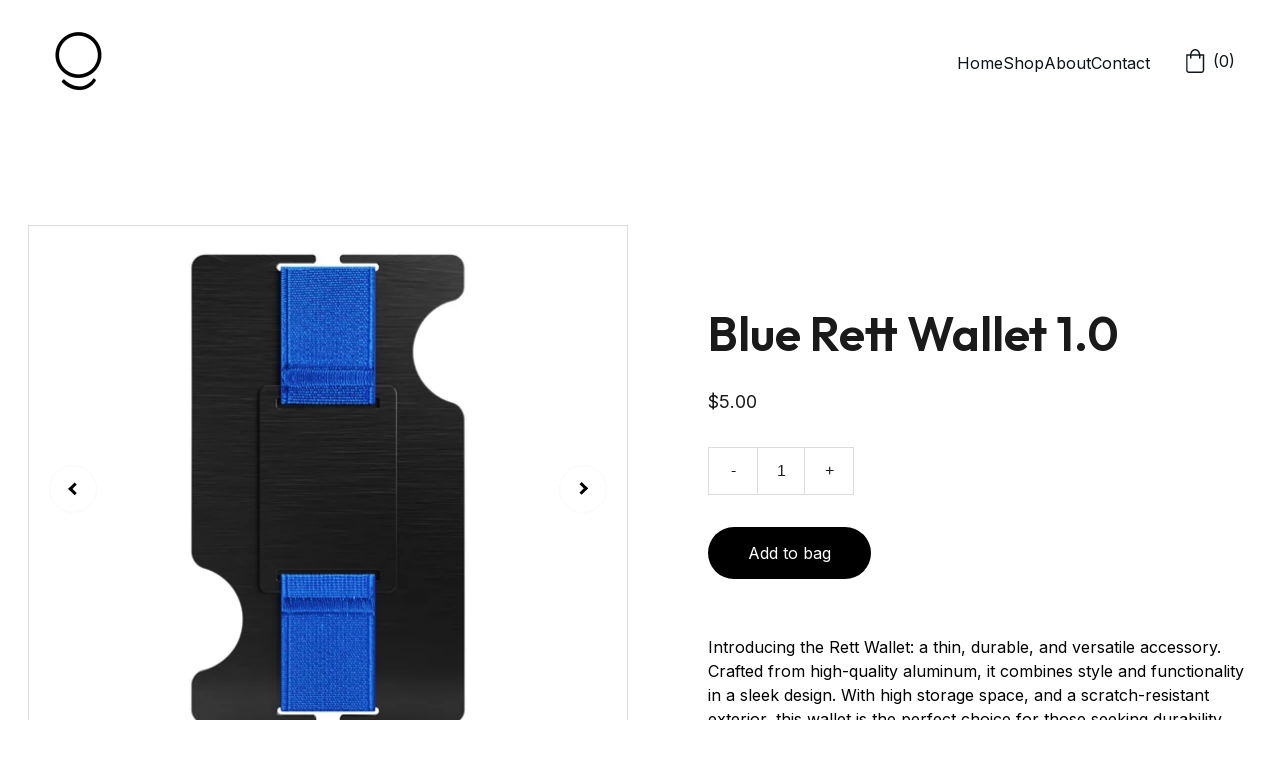

--- FILE ---
content_type: application/javascript
request_url: https://rettwallet.com/_astro-1716938921310/index.DkUtR02Y.js
body_size: 847
content:
const O=920,n=760,L="system",P="Page",M="internal",e="https://static.zyro.com",S="https://cdnjs.cloudflare.com/ajax/libs/flag-icon-css/4.1.5/flags/4x3",B="site-preview",C="block-header",N="top-blocks",R="top-blocks--sticky",D="calm",i="popular",r="blog",Y="ecommerce-product",d="private",G="ecommerceType",l="zyro",K="BlockLayout",E="BlockBlogHeader",_="BlockBlogList",m="BlockImageSlideshow",U="BlockEcwidStore",s="BlockEcommerceProduct",T="BlockEcommerceProductList",a="BlockStickyBar",p="stickyBar",k="GridButton",H="GridStripeButton",b="GridEcommerceButton",X="GridMap",g="GridVideo",o="GridImage",u="GridTextBox",W="GridForm",t="GridInstagramFeed",F="GridSocialIcons",A="GridGallery",c="GridEmbed",y="GridShape",V="SearchBar",h="a",v="div",x="lightbox",f="link",w="mobile",j="desktop",z=100,I=[_,E,T,s,a],Z=[o,A,t,...I],q=[c],J="data-animation-role",Q="image",$="block-element",EE="data-animation-state",_E="active",sE="data-el-id",TE=["noscript-gtm","fb-messenger"],aE="min read",oE="data-selector",tE="data-image",AE=[".builder-preview.space",".builder-preview.com"],cE="Safari",IE="products",OE=1e3,nE=600,LE=528,PE=400,ME=64,eE={MOBILE_1:"mobile-1",MOBILE_2:"mobile-2",MOBILE_3:"mobile-3",DESKTOP_1:"desktop-1",DESKTOP_2:"desktop-2",DESKTOP_3:"desktop-3",DESKTOP_4:"desktop-4",DESKTOP_5:"desktop-5"};export{U as $,h as A,F as B,A as C,aE as D,w as E,c as F,y as G,V as H,f as I,r as J,ME as K,M as L,O as M,PE as N,nE as O,Y as P,LE as Q,sE as R,L as S,C as T,n as U,E as V,T as W,K as X,_ as Y,OE as Z,m as _,e as a,s as a0,z as a1,D as a2,i as a3,S as a4,eE as a5,P as a6,d as a7,p as a8,AE as a9,TE as aa,cE as ab,N as ac,R as ad,B as ae,J as b,$ as c,j as d,X as e,g as f,G as g,l as h,v as i,oE as j,tE as k,Q as l,x as m,IE as n,q as o,I as p,Z as q,_E as r,EE as s,H as t,k as u,b as v,o as w,u as x,W as y,t as z};


--- FILE ---
content_type: application/javascript
request_url: https://rettwallet.com/_astro-1716938921310/Page.CJxSyMjT.js
body_size: 138958
content:
import{u as rt,v as Wt,w as Ie,T as Ot,a as Oe,s as ir,b as tl,c as Hu,r as Ti}from"./scrollToSection.BWB1M4h8.js";import{i as Rr,r as O,c as u,_ as re,d as se,o as Me,a as Tt,b as c,e as h,f as E,t as Z,g as M,n as Et,h as X,j as Ae,F as ge,k as ke,l as ze,w as ce,m as xe,p as Be,q,s as Ee,u as je,v as nt,x as te,y as he,z as dn,A as xr,B as Nr,C as He,D as At,E as Bt,G as Wn,H as al,I as ga,J as wt,K as A,L as nl,M as Bn,N as $u,O as Vu,P as ol,Q as rl,R as sr,S as Va,T as It,U as Ci,V as Uu,W as Yu,X as Fu}from"./_plugin-vue_export-helper.x4FAPkXN.js";import{S as zt,L as lr,a as il,M as ur,D as Wu,b as pa,c as mn,E as ea,d as La,e as sl,f as ll,Z as qu,g as Gu,h as ju,P as ul,i as zu,A as Ku,j as Qu,k as Zu,l as Hr,I as Pi,m as Oo,n as Xu,o as Ju,p as ec,q as Ii,r as Rn,s as xn,t as Lo,u as cl,v as tc,w as ac,x as nc,y as oc,z as Ei,B as dl,C as Di,F as rc,G as ic,H as sc,J as cr,K as Mi,N as lc,O as uc,Q as cc,R as dc,T as ml,U as Pn,V as Oi,W as Li,X as mc,Y as gc,_ as pc,$ as vc,a0 as hc,a1 as gl,a2 as fc,a3 as yc,a4 as bc,a5 as _c,a6 as Ai,a7 as wc,a8 as Ao}from"./index.DkUtR02Y.js";/* empty css                        */import{g as pl,a as kc,s as Bi,b as Sc,i as vl,c as Na,d as Tc}from"./addDocumentElements.DIrIUdzR.js";/*!
  * vue-router v4.3.0
  * (c) 2024 Eduardo San Martin Morote
  * @license MIT
  */var Ri;(function(e){e.pop="pop",e.push="push"})(Ri||(Ri={}));var xi;(function(e){e.back="back",e.forward="forward",e.unknown=""})(xi||(xi={}));var Ni;(function(e){e[e.aborted=4]="aborted",e[e.cancelled=8]="cancelled",e[e.duplicated=16]="duplicated"})(Ni||(Ni={}));const Cc=Symbol(""),Pc=Symbol("");function Ic(){return Rr(Cc)}function Ec(){return Rr(Pc)}const Hi=O(null),et=O({}),Xe=()=>{const e=F=>{Hi.value=F},n=F=>{et.value=F},a=u(()=>et.value.pages||{}),t=u(()=>et.value.blocks),o=u(()=>et.value.elements),i=u(()=>et.value.nav),r=u(()=>et.value.homePageId),s=u(()=>et.value.isNavHidden),l=u(()=>et.value.cookieBannerAcceptText),m=u(()=>et.value.cookieBannerDisclaimer),g=u(()=>et.value.cookieBannerDeclineText),d=u(()=>et.value.blogReadingTimeText),p=u(()=>et.value.meta),f=u(()=>et.value.metaTitle),y=u(()=>et.value.forms),S=u(()=>et.value.styles),C=u(()=>et.value.domain),w=u(()=>et.value.siteId),b=u(()=>et.value.ecommerceShoppingCart),L=u(()=>et.value.blogCategories),P=u(()=>et.value.languageSwitcherLanguages),D=u(()=>et.value.currentPageId),H=u(()=>a.value[D.value]),B=u(()=>et.value.currentLocale),K=u(()=>et.value.languageKeys),W=u(()=>et.value.ecwidPages),T=({pageId:F})=>{if(!a.value[F])return null;const Q=a.value[F].slug;return[zt,p.value.defaultLocale].includes(B.value)?r.value===F?"/":`/${Q}`:r.value===F?`/${B.value}`:`/${B.value}/${Q}`};return{website:Hi,pageData:et,pages:a,blocks:t,elements:o,nav:i,homePageId:r,isNavHidden:s,cookieBannerAcceptText:l,cookieBannerDisclaimer:m,cookieBannerDeclineText:g,blogReadingTimeText:d,meta:p,metaTitle:f,forms:y,styles:S,domain:C,siteId:w,ecommerceShoppingCart:b,blogCategories:L,languageSwitcherLanguages:P,currentPageId:D,currentLocale:B,languageKeys:K,ecwidPages:W,currentPageData:H,setWebsite:e,setPageData:n,getPagePathFromId:T,getButtonHref:({isFormButton:F,linkedPageId:Q,linkType:N,href:I})=>F?null:I||(N===lr&&Q?T({pageId:Q}):I)}},$i=O(!0),hl=()=>{const e=n=>{$i.value=n};return{hasUserScrolled:u(()=>!$i.value),setIntersectingState:e}},Dc=se({__name:"StickyTrigger",setup(e,{expose:n}){n();const a={threshold:1},t=O(null),o=O(null),{setIntersectingState:i}=hl();Me(()=>{o.value=new IntersectionObserver(([{isIntersecting:s}])=>{i(s)},a),t.value&&o.value.observe(t.value)}),Tt(()=>{o.value?.disconnect()});const r={OBSERVER_OPTIONS:a,stickyTriggerRef:t,observer:o,setIntersectingState:i};return Object.defineProperty(r,"__isScriptSetup",{enumerable:!1,value:!0}),r}}),Mc={ref:"stickyTriggerRef",class:"sticky-trigger"};function Oc(e,n,a,t,o,i){return c(),h("div",Mc,null,512)}const Lc=re(Dc,[["render",Oc]]),Vi=1600,Ui=1224,Yi=12,Ac=1224,va=1920,Bc=(e,n)=>{const[a,t,o,i]=n.split("/").map(Number.parseFloat),{styles:r}=e.settings??{},s=Number.parseFloat(r?.["row-size"])??48,l=Number.parseFloat(r?.["column-gap"])??24,m=Number.parseFloat(r?.["row-gap"])??16,g=(Ui-(Yi-1)*l)/Yi,d=(va-Vi)/2+l,p=(Vi-Ui)/2-l;let f=va;const y=o-a,S=y*s+(y-1)*m;return t!==1&&(f-=d),i!==17&&(f-=d),t>2&&(f-=p),i<16&&(f-=p),t>3&&(f-=(t-3)*(g+l)),i<15&&(f-=(15-i)*(g+l)),i-t===1&&(f=g),{width:f,height:S}},Fi=e=>Object.prototype.toString.call(e)==="[object Object]",tn=e=>{const n=e.split(" "),a=n.length;if(a<1||a>4)throw new Error(`Cannot parse ${a} sides`);return((o,i=o,r=o,s=i)=>({top:o,right:i,bottom:r,left:s}))(...n)},Rc=["padding","m-padding","block-padding"],xc=["border-radius"],xt=(e,n="")=>Fi(e)?Object.entries(e).reduce((a,[t,o])=>{const i=n?`${n}-${t}`:`--${t}`;if(Fi(o))return{...a,...xt(o,i)};const r=Rc.includes(t)?Object.entries(tn(o)).reduce((s,[l,m])=>({...s,[`${i}-${l}`]:m,[i]:o}),{}):{[i]:o};return{...a,...xc.includes(t)?{[i]:`${o}px`}:r}},{}):{},Bo=O([]),fl=()=>{const e=u(()=>Bo.value.reduce((o,i)=>o+i.quantity,0)),n=()=>{const o=window.Ecwid.Controller.getEntryPage();window.Ecwid.openPage(o.type.toLowerCase(),{id:o.categoryId})},a=()=>{window.Ecwid&&window.Ecwid.openPage("cart")},t=o=>{Bo.value=o};return{ecwidCartItems:u(()=>Bo.value),ecwidCartItemCount:e,openCart:a,setEcwidCartItems:t,openEcwidHomepage:n}},$r=(e,n,a)=>!e||!n?null:e==="assets"?`https://assets.zyrosite.com/${a}/${n}`:e==="unsplash"?`https://images.unsplash.com/${n}`:n,Nc=/^[\w+.-]+@[\d.A-Za-z-]+\.[A-Za-z]+$/,Hc=/^\+*\({0,1}\d{1,4}\){0,1}[\d./s-]*$/,$c=/^\d+$/,Vc=e=>typeof e!="string"?"":e.charAt(0).toUpperCase()+e.slice(1),Xa=e=>{const n=e.split(/[/\\]/).pop(),a=n.lastIndexOf(".");return n===""||a<1?"":n.slice(a+1).toLowerCase()},Uc=[il,"https://assets.zyrosite.space","https://assets.zyrosite.com","https://cdn.zyrosite.com"],Yc="https://images.unsplash.com",Fc="cdn-cgi/image",Vr=[{width:360,height:640}],Ur=[1,2,2.625,3],Wc=[{width:1440},{width:1920}],Yr=[1,2],Fr=16,Nn=(e,n=Fr)=>[`(min-width: ${ur}px) ${e}px`,`calc(100vw - ${n*2}px)`].join(", "),qc=(e,n,a={})=>{const t=a.fit||(a.shouldContain?"scale-down":"crop"),o=["format=auto",a.width&&`w=${a.width}`,a.height&&`h=${a.height}`,`fit=${t}`,a.isLossless&&"q=100",a.format&&`f=${a.format}`,a.trim&&`trim=${a.trim}`,a.quality&&!a.isLossless&&`q=${a.quality}`].filter(r=>!!r).join(",");let[,i]=n.split(e);for(;i.startsWith("/");)i=i.replace("/","");return`${e}/${Fc}/${o}/${i}`},Gc=(e,n={})=>{const a=new URL(e);return a.searchParams.set("auto",n.format||"format"),a.searchParams.set("fit",n.shouldContain?"clip":"crop"),n.width&&a.searchParams.set("w",n.width),n.height&&a.searchParams.set("h",n.height),n.isLossless&&a.searchParams.set("q",100),a.href},lt=(e,n,a,t={})=>{const o=$r(e,n,a);if(!o)return null;if(Xa(o)==="svg"||Xa(o)==="ico"||Xa(o)==="gif")return o;const i=Uc.find(r=>o.includes(r));return i?qc(i,o,t):o.includes(Yc)?Gc(o,t):o},ha=(e,n,a,t={})=>{const o=Wc.map(s=>Yr.map(l=>{const m=Math.round(s.width*l);return`${lt(e,n,a,{...t,width:m})} ${m}w`})).join(",");return`${Vr.map(s=>Ur.map(l=>{const m=Math.round(s.width*l),g={...t,width:m};return t.isMobileFullScreen&&(g.height=Math.round(s.height*l)),`${lt(e,n,a,g)} ${m}w`})).join(",")},${o}`},Aa=(e,n,a,t={})=>{if(!t.width)return ha(e,n,a,t);const o=Yr.map(l=>{const m=Math.round(t.width*l),g=Math.round(t.height*l);return`${lt(e,n,a,{...t,width:m,height:g})} ${m}w`}).join(","),i=(t.mobilePadding??Fr)*2;return`${Vr.map(l=>{const m=l.width-i;return Ur.map(g=>{const d=t.width/t.height,p=Math.round(m*g),f=Math.round(p/d);return`${lt(e,n,a,{...t,width:p,height:f})} ${p}w`}).join(",")}).join(",")},${o}`},jc=(e,n,a,t={})=>{if(!t.width)return ha(e,n,a,t);const o=Yr.map(s=>{const l=Math.round(t.width*s),m=Math.round(t.height*s);return`${lt(e,n,a,{...t,width:l,height:m})} ${l}w`}).join(","),i=(t.mobilePadding??Fr)*2;return`${Vr.map(s=>{const l=Math.round((s.width-i+t.columnGap)/t.columnCount-t.columnGap);return Ur.map(m=>{const g=Math.round(l*m),d=Math.round(l*m);return`${lt(e,n,a,{...t,width:d,height:!t.isMasonryLayout&&d})} ${g}w`}).join(",")}).join(",")},${o}`},zc=()=>{const{meta:e}=Xe(),n=O("z-cookies-consent"),a=O("1"),t=u(()=>!!a.value),o=u(()=>a.value==="1"),i=u(()=>a.value!=="0");return Me(()=>{const l=pl(window.location.hostname);n.value=`z-cookies-consent-${l}`,a.value=kc(n.value)}),{acceptCookies:()=>{Bi(n.value,1,365),a.value="1",Sc({siteMeta:e.value,areCookiesAllowed:i.value})},declineCookies:()=>{Bi(n.value,0,1),a.value="0"},hasUserConsentedCookieBanner:t,hasUserAcceptedCookies:o,areCookiesAllowed:i}},Kc=se({__name:"CookieBanner",props:{disclaimer:{type:String,required:!0},acceptText:{type:String,default:"Accept"},declineText:{type:String,default:"Decline"},siteMeta:{type:Object,required:!0}},setup(e,{expose:n}){n();const{acceptCookies:a,declineCookies:t,hasUserConsentedCookieBanner:o}=zc(),i={acceptCookies:a,declineCookies:t,hasUserConsentedCookieBanner:o,get isAppPrerendering(){return vl}};return Object.defineProperty(i,"__isScriptSetup",{enumerable:!1,value:!0}),i}}),Qc={key:0,class:"cookie-banner"},Zc={class:"cookie-banner__frame"},Xc={class:"cookie-banner__text"},Jc={class:"cookie-banner__controls"};function ed(e,n,a,t,o,i){return!t.isAppPrerendering&&!t.hasUserConsentedCookieBanner?(c(),h("div",Qc,[E("div",Zc,[E("p",Xc,Z(a.disclaimer),1),E("div",Jc,[E("button",{class:"control-button primary",onClick:n[0]||(n[0]=(...r)=>t.acceptCookies&&t.acceptCookies(...r))},Z(a.acceptText),1),E("button",{class:"control-button",onClick:n[1]||(n[1]=(...r)=>t.declineCookies&&t.declineCookies(...r))},Z(a.declineText),1)])])])):M("",!0)}const td=re(Kc,[["render",ed]]),ad=e=>{const n=e.colors.map(a=>a.value).join(", ");return`linear-gradient(${e.angle}deg, ${n})`},nd=se({__name:"BlockBackground",props:{type:{default:"color"},alt:{},overlayOpacity:{},src:{},srcset:{},isEager:{type:Boolean},gradient:{},color:{},isFixed:{type:Boolean},isInPreviewMode:{type:Boolean,default:!1},isMobile:{type:Boolean,default:!1},isOpacityDisabled:{type:Boolean,default:!1}},setup(e,{expose:n}){n(),rt(d=>({"0dfb3fc4":t.value,c548f400:o.value.xStart,c1df42c2:o.value.yStart,"00b219f9":o.value.xEnd,"3cd0c34c":r.value}));const a=e,t=u(()=>a.type==="gradient"&&a.gradient?ad(a.gradient):a.isOpacityDisabled?a.type==="color"?a.color:"rgb(255, 255, 255)":a.type==="color"?a.color:"transparent"),o=u(()=>{const p=((a.gradient?.angle||0)+90)*Math.PI/180,f=`${Math.round(50-50*Math.cos(p))}%`,y=`${Math.round(50-50*Math.sin(p))}%`,S=`${Math.round(50+50*Math.cos(p))}%`,C=`${Math.round(50+50*Math.sin(p))}%`;return{xStart:f,yStart:y,xEnd:S,yEnd:C}}),i=u(()=>a.type==="image"&&!a.isOpacityDisabled&&a.overlayOpacity),r=u(()=>a.type==="image"&&!a.isOpacityDisabled&&a.overlayOpacity?a.overlayOpacity:0),s=O(null),l=O(Rr("mobileFrame")),m=u(()=>{if(a.isInPreviewMode&&a.isMobile&&a.isFixed&&l.value){const d=l.value.getBoundingClientRect();return{height:`${d.height}px`,width:`${d.width}px`,top:`${d.top}px`,left:"50%",transform:"translate(-50%, 0)"}}return{}});Me(()=>{Et(()=>{s.value?.classList.add("transition-with-bg")})});const g={props:a,backgroundColor:t,gradientBackgroundPosition:o,isBackgroundOverlayShown:i,backgroundOverlayOpacity:r,blockBackgroundRef:s,mobileFrame:l,mobilePreviewStyles:m};return Object.defineProperty(g,"__isScriptSetup",{enumerable:!1,value:!0}),g}}),od=["alt","src","srcset","loading"];function rd(e,n,a,t,o,i){return c(),h("div",{ref:"blockBackgroundRef",class:X(["block-background",{"block-background--fixed":a.isFixed,"block-background--animated-gradient":a.type==="gradient"&&a.gradient?.isAnimated}])},[a.type==="image"&&a.src?(c(),h("img",{key:a.src,alt:a.alt,src:a.src,srcset:a.srcset,width:"100vw",sizes:"(max-width: 500px) 800px, 100vw",loading:a.isEager?"eager":"lazy",class:X(["block-background__image",{"block-background__image--fixed":a.isFixed}]),style:Ae(t.mobilePreviewStyles)},null,14,od)):M("",!0),t.isBackgroundOverlayShown?(c(),h("div",{key:1,class:X(["block-background__overlay",{"block-background__overlay--fixed":a.isFixed}])},null,2)):M("",!0)],2)}const Wr=re(nd,[["render",rd]]),id=se({props:{categories:{type:Array,default:()=>[]},blogCategories:{type:Object,default:()=>({})}},methods:{getCategoryNameById(e){return this.blogCategories[e]?.name?.toUpperCase()}}}),sd={class:"categories"},ld=["onClick"];function ud(e,n,a,t,o,i){return c(),h("p",sd,[(c(!0),h(ge,null,ke(e.categories,(r,s)=>(c(),h("span",{key:r,class:"categories__item",onClick:l=>e.$emit("filter-category",e.categories[s])},Z(e.getCategoryNameById(r)),9,ld))),128))])}const yl=re(id,[["render",ud],["__scopeId","data-v-17a7aef3"]]),cd=se({__name:"BlockBlogListItemMeta",props:{authorName:{type:String,default:""},minutesAmount:{type:String,default:"0"},blogReadingTimeText:{type:String,default:""},date:{type:String,default:""},showAvatar:{type:Boolean,default:!0},showName:{type:Boolean,default:!0},showDate:{type:Boolean,default:!0},showMinutes:{type:Boolean,default:!0}},setup(e,{expose:n}){n();const a={get DEFAULT_MIN_READ_TEXT(){return Wu}};return Object.defineProperty(a,"__isScriptSetup",{enumerable:!1,value:!0}),a}}),dd={class:"blog-list-item-meta"},md={class:"font-secondary"},gd={class:"blog-list-item-meta__author-name"},pd={class:"blog-list-item-meta__subtitle"},vd={key:0},hd={key:1};function fd(e,n,a,t,o,i){const r=ze("qa");return c(),h("div",dd,[E("div",md,[ce((c(),h("p",gd,[xe(Z(a.authorName),1)])),[[Wt,a.showName],[r,"blog-author"]]),ce(E("p",pd,[a.showDate&&a.date?(c(),h("span",vd,Z(a.date),1)):M("",!0),a.showMinutes?(c(),h("span",hd,Z(`${a.minutesAmount} ${a.blogReadingTimeText||t.DEFAULT_MIN_READ_TEXT}`),1)):M("",!0)],512),[[Wt,a.showDate||a.showMinutes]])])])}const bl=re(cd,[["render",fd],["__scopeId","data-v-88ffe988"]]),_l=e=>new Date(e).toLocaleDateString("en-US"),qr=se({name:"BlockBlogHeader",components:{BlockBlogListItemMeta:bl,BlockBlogListItemCategories:yl},props:{data:{type:Object,required:!0},currentBlogPage:{type:Object,required:!0},blogCategories:{type:Object,default:()=>({})},blogReadingTimeText:{type:[String,void 0],default:void 0}},setup(e){const a=u(()=>`${e.data.settings.blogTitleFontSize||32}px`);return{getFormattedNumericDate:_l,DATA_ATTRIBUTE_ANIMATION_ROLE:pa,DATA_ATTRIBUTE_ANIMATION_ROLE_BLOCK_ELEMENT:mn,blogTitleTextSize:a}},computed:{categories(){return this.currentBlogPage?.categories??[]},meta(){return this.currentBlogPage?.meta??{}},authorName(){return this.meta?.authorName},shownItems(){return this.data?.settings?.shownItems??{}},areCategoriesShown(){return this.shownItems.categories&&this.categories.length}}}),Wi=()=>{rt(e=>({"21ab201a":e.blogTitleTextSize}))},qi=qr.setup;qr.setup=qi?(e,n)=>(Wi(),qi(e,n)):Wi;const yd={class:"block-blog-header__content"},bd={class:"font-primary block-blog-header__title"},_d={key:0,class:"font-secondary block-blog-header__description"};function wd(e,n,a,t,o,i){const r=Be("BlockBlogListItemCategories"),s=Be("BlockBlogListItemMeta"),l=ze("qa");return ce((c(),h("div",nt({class:"block-blog-header",[e.DATA_ATTRIBUTE_ANIMATION_ROLE||""]:e.DATA_ATTRIBUTE_ANIMATION_ROLE_BLOCK_ELEMENT}),[E("div",yd,[ce((c(),h("h1",bd,[xe(Z(e.meta.title),1)])),[[l,"blog-label-posttitle"]]),e.shownItems.description?ce((c(),h("p",_d,[xe(Z(e.meta.description),1)])),[[l,"blog-label-postdescription"]]):M("",!0),e.areCategoriesShown?ce((c(),q(r,{key:1,class:"font-secondary",categories:e.categories,"blog-categories":e.blogCategories},null,8,["categories","blog-categories"])),[[l,"blog-label-category"]]):M("",!0),Ee(s,je({authorName:e.authorName,minutesAmount:e.currentBlogPage.minutesToRead,date:e.getFormattedNumericDate(e.currentBlogPage.date),showAvatar:e.shownItems.avatar,showName:e.shownItems.authorFullName,showDate:e.shownItems.date,showMinutes:e.shownItems.minutesToRead},{"blog-reading-time-text":e.blogReadingTimeText}),null,16,["blog-reading-time-text"])])],16)),[[l,"blog-postinformation"]])}const kd=re(qr,[["render",wd],["__scopeId","data-v-dfe4e670"]]),dr=O(!1),Gi=O(null),mr=({blockId:e})=>({isSearchOpenedInCurrentBlock:u(()=>Gi.value===e&&dr.value),toggleSearchDropdown:t=>{Gi.value=e,dr.value=t}}),In=16,ia=1224,Kt=360,wl=Kt-In*2,ji=16,Sd=se({__name:"BlockLayoutWrapper",props:{isMobileLegacy:{type:Boolean,default:!1},isBlockResponsive:{type:Boolean,default:!1},isForcedOnTop:{type:Boolean,default:!1},isInPreviewMode:{type:Boolean,default:!1}},setup(e,{expose:n}){n(),rt(l=>({c467b54c:i.value,"2c660f9c":o.value,"6ced7b1e":t.value,"1f9bbfe2":r.value}));const a=e,t=u(()=>a.isBlockResponsive&&!a.isInPreviewMode?`0 ${In*100/Kt}vw`:`0 ${In}px`),o=u(()=>`${Kt}px`),i=u(()=>`${ia}px`),r=u(()=>`0 ${In}px`),s={props:a,mobileBlockPaddingCSSVar:t,mobileMaxWidthCSSVar:o,maxWidthCSSVar:i,tabletBlockPaddingCSSVar:r};return Object.defineProperty(s,"__isScriptSetup",{enumerable:!1,value:!0}),s}});function Td(e,n,a,t,o,i){return c(),h("div",{class:X(["block-layout",{"block-layout--legacy":a.isMobileLegacy,"block-layout--layout":!a.isMobileLegacy,"block-layout--forcedOnTop":a.isForcedOnTop}])},[te(e.$slots,"default")],2)}const Cd=re(Sd,[["render",Td]]),zi=({blockElements:e,elementPositionKey:n})=>e?.length?Math.max(...e.map(a=>a[n].top+a[n].height)):0,Pd=[sl,ll],Id=({lowestElementBottom:e,sectionMinHeight:n})=>{const t=e>=n?0:n-e;return e?`${t}px`:"1fr"},ro=({blockElementsWithPosition:e})=>{try{const n=e.flatMap(({position:t})=>[t.top,t.height+t.top]);return[...new Set([0,...n])].sort((t,o)=>t-o)}catch(n){console.error(n)}},gr=({rowTopsUniqueSorted:e,columnsLeftUniqueSorted:n,elementPosition:a})=>{const{top:t,left:o,width:i,height:r}=a,s=e.indexOf(t)+1,l=e.indexOf(t+r)+1,m=n.indexOf(o)+1,g=n.indexOf(o+i)+1;return{rowStart:s,rowEnd:l,columnStart:m,columnEnd:g}},io=({blockElementsWithPosition:e,blockWidth:n})=>{const a=e.flatMap(({position:o})=>[o.left,o.width+o.left]);return[...new Set([0,...a,n])].sort((o,i)=>o-i)},Hn=({blockElements:e,elementPositionKey:n})=>e.map(a=>({...a,position:a[n]})),Ki=({blockElements:e,elementPositionKey:n,buildResponsiveGrid:a})=>{const t=n===ea?wl:ia,o=Hn({blockElements:e,elementPositionKey:n});return io({blockElementsWithPosition:o,blockWidth:t}).map((l,m,g)=>m===0?l:l-g[m-1]).filter(l=>l!==0).map(l=>a?`${l/t*100}%`:`${l}px`).join(" ")},Ed=({gridRows:e})=>e.filter(n=>n!==0),Dd=({gridRows:e})=>e.map(n=>`${n}px`),Md=({gridRows:e})=>e.map(n=>`minmax(${n}px, auto)`),Od=({gridRows:e,responsiveRows:n,isMobile:a})=>e.map((t,o)=>n.includes(o+1)?"auto":`${t*100/(a?Kt:ia)}vw`),Ro=({gridRows:e,lastRowHeight:n})=>`${e.join(" ")} ${n}`,Qn=({blockElements:e,elementPositionKey:n,buildResponsiveGrid:a,responsiveRows:t,lowestElementBottom:o,sectionMinHeight:i})=>{const r=n===ea,s=Hn({blockElements:e,elementPositionKey:n}),m=ro({blockElementsWithPosition:s}).map((f,y,S)=>y===0?f:f-S[y-1]),g=Id({lowestElementBottom:o,sectionMinHeight:i}),d=Ed({gridRows:m});if(!a){const f=Dd({gridRows:d});return Ro({gridRows:f,lastRowHeight:g})}if(!t){const f=Md({gridRows:d});return Ro({gridRows:f,lastRowHeight:g})}const p=Od({gridRows:d,responsiveRows:t,isMobile:r});return Ro({gridRows:p,lastRowHeight:g})},Qi=({blockElements:e,elementPositionKey:n})=>{const a=Hn({blockElements:e,elementPositionKey:n}),t=ro({blockElementsWithPosition:a}),o=io({blockElementsWithPosition:a,blockWidth:n===ea?wl:ia});return e.filter(i=>!Pd.includes(i.type)).reduce((i,r)=>{const{rowEnd:s,rowStart:l}=gr({rowTopsUniqueSorted:t,columnsLeftUniqueSorted:o,elementPosition:r[n]}),m=s>l?s-l:1,g=[...new Array(m).keys()].map((d,p)=>l+p);return i.some(d=>g.includes(d))?i:[...i,s-1]},[])},Ld=(e,n)=>{const a=Hn({blockElements:e,elementPositionKey:La}),t=ro({blockElementsWithPosition:a}),o=io({blockElementsWithPosition:a,blockWidth:ia}),i=Hn({blockElements:e,elementPositionKey:ea}),r=ro({blockElementsWithPosition:i}),s=io({blockElementsWithPosition:i,blockWidth:ia});return e.map(l=>{const{rowStart:m,rowEnd:g,columnStart:d,columnEnd:p}=gr({rowTopsUniqueSorted:t,columnsLeftUniqueSorted:o,elementPosition:l.desktop}),{rowStart:f,rowEnd:y,columnStart:S,columnEnd:C}=gr({rowTopsUniqueSorted:r,columnsLeftUniqueSorted:s,elementPosition:l.mobile});return{...l,settings:{...l.settings,styles:{...l.settings?.styles||{},"z-index":n.indexOf(l.elementId)+1,"grid-row":`${m}/${g}`,"grid-column":`${d}/${p}`,"m-grid-row":`${f}/${y}`,"m-grid-column":`${S}/${C}`}}}})},pr=({blockData:e,siteElements:n,shouldBuildResponsive:a=!0}={})=>{const t=O(a),o=u(()=>e.value.components.map(P=>({...n.value[P],elementId:P}))),i=u(()=>o?.value?.length?zi({blockElements:o.value,elementPositionKey:ea}):null),r=u(()=>o?.value?.length?zi({blockElements:o.value,elementPositionKey:La}):null),s=u(()=>e.value.mobile?.minHeight&&i.value?"auto":`${e.value.mobile?.minHeight||ji}px`),l=u(()=>e.value.desktop?.minHeight&&r.value?"auto":`${e.value.desktop?.minHeight}px`),m=u(()=>e.value.components.some(P=>!n.value[P].mobile)),g=u(()=>Qn({blockElements:o.value,elementPositionKey:La,buildResponsiveGrid:t.value})),d=u(()=>Ki({blockElements:o.value,elementPositionKey:La,buildResponsiveGrid:t.value})),p=u(()=>Ki({blockElements:o.value,elementPositionKey:ea,buildResponsiveGrid:t.value})),f=u(()=>Qi({blockElements:o.value,elementPositionKey:ea})),y=u(()=>Qn({blockElements:o.value,elementPositionKey:ea,buildResponsiveGrid:t.value,responsiveRows:f.value,lowestElementBottom:i.value,sectionMinHeight:e.value.mobile?.minHeight})),S=u(()=>Qn({blockElements:o.value,elementPositionKey:ea,buildResponsiveGrid:t.value})),C=u(()=>Qi({blockElements:o.value,elementPositionKey:La})),w=u(()=>Qn({blockElements:o.value,elementPositionKey:La,buildResponsiveGrid:t.value,responsiveRows:C.value,lowestElementBottom:r.value,sectionMinHeight:e.value.desktop?.minHeight})),b=u(()=>Ld(o.value,e.value.zindexes)),L=u(()=>({"--m-grid-template-rows":y.value,"--t-grid-template-rows":S.value,"--small-desktop-grid-template-rows":w.value,"--grid-template-rows":g.value,"--m-grid-template-columns":p.value,"--grid-template-columns":d.value,"--m-block-min-height":s.value,"--t-block-min-height":`${e.value.mobile?.minHeight||ji}px`,"--small-desktop-block-min-height":l.value,"--block-min-height":`${e.value.desktop.minHeight}px`}));return{blockElements:o,layoutElements:b,buildResponsiveGrid:t,layoutCSSVars:L,isMobileLegacy:m}},Ad=se({name:"LayoutElementWrapper",props:{elementData:{type:Object,required:!0},isForcedOnTop:{type:Boolean,default:!1},isMobileLegacy:{type:Boolean,default:!1},isMobileView:{type:Boolean,default:!1}},computed:{settings(){return this.elementData.settings},styles(){return this.settings.styles},innerBackgroundValue(){const{innerBackground:e}=this.elementData;if(!e)return{};const n=e[e.current];return e.current!=="image"?{"--gridItemInnerBackground":n}:{"--gridItemInnerBackground":`url(${n})`,"--gridItemInnerBackgroundOverlayOpacity":"overlay-opacity"in e?e["overlay-opacity"]:null}},isHiddenDesktop(){return this.elementData.desktop.isHidden},isHiddenMobile(){return this.elementData.mobile.isHidden},computedStyles(){return{...xt(this.styles),...this.innerBackgroundValue,...this.isHiddenDesktop&&!this.isMobileView&&{"--hidden-element-z-index":0},...this.isHiddenMobile&&this.isMobileView&&{"--m-hidden-element-z-index":0},...this.isForcedOnTop&&{"--z-index":qu}}}}});function Bd(e,n,a,t,o,i){return c(),h("div",{class:X(["layout-element",{"layout-element--legacy":e.isMobileLegacy,"layout-element--layout":!e.isMobileLegacy}]),style:Ae(e.computedStyles)},[te(e.$slots,"default")],6)}const Rd=re(Ad,[["render",Bd]]),xd=se({__name:"GridButton",props:{tagName:{default:"a"},href:{default:null},target:{default:null},rel:{default:null},type:{default:"primary"},buttonType:{default:null},content:{default:""},isDisabled:{type:Boolean,default:!1},isLoading:{type:Boolean,default:!1},fontSizeMobile:{default:null},fontSizeDesktop:{default:null},fontFamily:{default:null},fontWeight:{default:null},borderWidth:{default:null},borderRadius:{default:null},backgroundColor:{default:null},fontColor:{default:null},borderColor:{default:null},backgroundColorHover:{default:null},fontColorHover:{default:null},borderColorHover:{default:null},mobileElementWidth:{default:0},mobileElementHeight:{default:0},isInBuilder:{type:Boolean,default:!1}},emits:["click","drag","dragstart"],setup(e,{expose:n}){n();const a=e,t=u(()=>`${a.mobileElementWidth*100/Kt}vw`),o=u(()=>`${a.mobileElementHeight*100/Kt}vw`),i=u(()=>({"--font-size-mobile":a.fontSizeMobile?`${a.fontSizeMobile}px`:null,"--font-size-desktop":a.fontSizeDesktop?`${a.fontSizeDesktop}px`:null,"--font-family":a.fontFamily,"--font-weight":a.fontWeight,"--border-radius":a.borderRadius===0||a.borderRadius?`${a.borderRadius}px`:null,"--border-width":a.borderWidth===0||a.borderWidth?`${a.borderWidth}px`:"0px","--background-color":a.backgroundColor,"--font-color":a.fontColor,"--border-color":a.borderColor||"rgb(26, 26, 26)","--background-color-hover":a.backgroundColorHover,"--font-color-hover":a.fontColorHover,"--border-color-hover":a.borderColorHover,"--m-height":a.isInBuilder?"100%":o.value,"--m-width":a.isInBuilder?"100%":t.value})),r=u(()=>({"grid-button--empty":!a.content,[`grid-button--${a.type}`]:a.type,loading:a.isLoading})),s={props:a,mobileWidthCSSVar:t,mobileHeightCSSVar:o,buttonCSSVars:i,computedClass:r};return Object.defineProperty(s,"__isScriptSetup",{enumerable:!1,value:!0}),s}});function Nd(e,n,a,t,o,i){return c(),q(dn(a.tagName),{type:a.buttonType,name:a.buttonType,href:a.href,disabled:a.isDisabled,target:a.target,rel:a.rel,class:X(["grid-button",t.computedClass]),"aria-hidden":a.isLoading,style:Ae(t.buttonCSSVars),onClick:n[0]||(n[0]=r=>e.$emit("click",r)),onDrag:n[1]||(n[1]=r=>e.$emit("drag",r)),onDragstart:n[2]||(n[2]=r=>e.$emit("dragstart",r))},{default:he(()=>[xe(Z(a.content),1)]),_:1},40,["type","name","href","disabled","target","rel","class","aria-hidden","style"])}const Ua=re(xd,[["render",Nd],["__scopeId","data-v-4a176f12"]]),$n=(e,{href:n}={})=>({href:n,type:u(()=>e.data.settings?.type),fontSizeMobile:u(()=>e.data.mobile?.fontSize),fontSizeDesktop:u(()=>e.data.desktop?.fontSize),fontFamily:u(()=>e.data.fontFamily),fontWeight:u(()=>e.data.fontWeight),borderWidth:u(()=>e.data.borderWidth),borderRadius:u(()=>e.data.borderRadius),backgroundColor:u(()=>e.data.backgroundColor),fontColor:u(()=>e.data.fontColor),borderColor:u(()=>e.data.borderColor),backgroundColorHover:u(()=>e.data.backgroundColorHover),fontColorHover:u(()=>e.data.fontColorHover),borderColorHover:u(()=>e.data.borderColorHover),buttonType:u(()=>e.data.settings.isFormButton?"submit":null),tagName:u(()=>e.data.settings.isFormButton?"button":"a"),target:u(()=>e.data.target),rel:u(()=>e.data.rel),content:u(()=>e.data.content),mobileElementWidth:u(()=>e.data.mobile.width),mobileElementHeight:u(()=>e.data.mobile.height)}),Hd={__name:"GridButtonProviderUser",props:{data:{type:Object,required:!0},currentLocale:{type:String,required:!0},mobileElementWidth:{type:Number,default:null},mobileElementHeight:{type:Number,default:null}},setup(e,{expose:n}){n();const a=e,{getButtonHref:t}=Xe(),{tagName:o,href:i,target:r,rel:s,type:l,buttonType:m,content:g,fontSizeMobile:d,fontSizeDesktop:p,fontFamily:f,fontWeight:y,borderWidth:S,borderRadius:C,backgroundColor:w,fontColor:b,borderColor:L,backgroundColorHover:P,fontColorHover:D,borderColorHover:H}=$n(a,{href:u(()=>t({isFormButton:a.data.settings.isFormButton,linkedPageId:a.data.linkedPageId,linkType:a.data.linkType,href:a.data.href}))}),B={props:a,getButtonHref:t,tagName:o,href:i,target:r,rel:s,type:l,buttonType:m,content:g,fontSizeMobile:d,fontSizeDesktop:p,fontFamily:f,fontWeight:y,borderWidth:S,borderRadius:C,backgroundColor:w,fontColor:b,borderColor:L,backgroundColorHover:P,fontColorHover:D,borderColorHover:H,computed:u,get useSiteGlobal(){return Xe},GridButton:Ua,get useGridButton(){return $n}};return Object.defineProperty(B,"__isScriptSetup",{enumerable:!1,value:!0}),B}};function $d(e,n,a,t,o,i){return c(),q(t.GridButton,{"tag-name":t.tagName,href:t.href,target:t.target,rel:t.rel,type:t.type,"button-type":t.buttonType,content:t.content,"font-size-mobile":t.fontSizeMobile,"font-size-desktop":t.fontSizeDesktop,"font-family":t.fontFamily,"font-weight":t.fontWeight,"border-width":t.borderWidth,"border-radius":t.borderRadius,"background-color":t.backgroundColor,"font-color":t.fontColor,"border-color":t.borderColor,"background-color-hover":t.backgroundColorHover,"font-color-hover":t.fontColorHover,"border-color-hover":t.borderColorHover,"mobile-element-width":a.mobileElementWidth,"mobile-element-height":a.mobileElementHeight},null,8,["tag-name","href","target","rel","type","button-type","content","font-size-mobile","font-size-desktop","font-family","font-weight","border-width","border-radius","background-color","font-color","border-color","background-color-hover","font-color-hover","border-color-hover","mobile-element-width","mobile-element-height"])}const Vd=re(Hd,[["render",$d]]),Ud=(e,n)=>{const a=u(()=>n.ecommerce?.products),t=u(()=>e.data.settings?.productId),o=u(()=>e.data.settings?.productVariantId);return{storeProducts:a,productId:t,productVariantId:o}},xo=O(""),Zi=O({}),Nt=()=>({openEcommerceModal:t=>{xo.value=t},closeEcommerceModal:()=>{xo.value=null},openEcommerceModalName:xo,productPreviewData:Zi,setProductPreviewData:t=>{Zi.value=t}}),Gr="https://cdn.zyrosite.com/cdn-builder-placeholders",Rt=`${Gr}/ecommerce-product`,ot=`${Gr}/instagram`,Yd=`${Gr}/password-page`;var Ka=(e=>(e.DEFAULT="default",e.PRICE_LTH="priceLTH",e.PRICE_HTL="priceHTL",e.MOST_RECENT="mostRecent",e))(Ka||{}),wa=(e=>(e.CONTAIN="contain",e.COVER="cover",e.LANDSCAPE="landscape",e.PORTRAIT="portrait",e))(wa||{});const ca={id:-1,title:"Product name",subtitle:null,description:`This is a sample product description. You can use it to describe your product,		from its size, weight, and color to other characteristics like material, and so on.
		
Make sure you highlight the best qualities and the most important functions		that the product has. Make your customers want it and tell them how the product		could help make their life easier or simply more beautiful. After you have added		your product description in the store settings, it will appear here automatically`,images:[],options:[],product_collections:[],ribbon_text:null,site_product_selection:null,type:{value:"physical"},thumbnail:null,variants:[{id:"",manage_inventory:!1,prices:[{amount:0,currency_code:"USD",sale_amount:null,currency:{code:"USD",decimal_digits:2,template:"$$1",name:"US Dollar",symbol:"$",symbol_native:"$",name_plural:"US dollars",rounding:0,min_amount:0}}],options:[]}],purchasable:!0};({...ca,images:`${Rt}`,thumbnail:`${Rt}`},{...ca,images:`${Rt}`,thumbnail:`${Rt}`}),{...ca,images:`${Rt}`,thumbnail:`${Rt}`},{...ca,images:`${Rt}`,thumbnail:`${Rt}`},{...ca,images:`${Rt}`,thumbnail:`${Rt}`},{...ca,images:`${Rt}`,thumbnail:`${Rt}`};const vr="donation",Ht="booking",hr="hours",Fd=["BlockEcommerceProduct","BlockEcommerceProductList"],Xi={INSUFFICIENT_INVENTORY:"insufficient_inventory",BOOKING_UNAVAILABLE:"booking_slot_not_available"},Wd="demo_01G0E9P2R0CFTNBWEEFCEV8EG5",fr="shopping-cart-items",qd=864e5,kl="site_product_selection",jr="lowest_price_first",Qa=160,Gd={[Ka.DEFAULT]:"",[Ka.PRICE_LTH]:"order=ASC&sort_by=price",[Ka.PRICE_HTL]:"order=DESC&sort_by=price",[Ka.MOST_RECENT]:"order=DESC&sort_by=created_at"},qn="https://api-ecommerce.hostinger.com/store",yr=async(e,n={})=>{const{productIds:a,sort:t,offset:o,limit:i,collectionId:r}=n,s=new URLSearchParams(t);return a?.length>1?a?.forEach(g=>s.append("ids[]",g)):a?.length&&s.set("ids[]",a[0]),typeof o=="number"&&i&&(s.set("offset",o),s.set("limit",i)),r&&s.set("collection_ids[]",r),await(await fetch(`${qn}/${e}/products?${s.toString()}`)).json()},jd=async(e,n)=>{const a=n.map(i=>`product_ids[]=${i}`).join("&");return(await(await fetch(`${qn}/${e}/variants?fields=inventory_quantity&${a}`)).json()).variants},zd=async({items:e,successUrl:n,cancelUrl:a,locale:t,storeId:o})=>fetch(`${qn}/${o}/checkout`,{method:"POST",headers:{Accept:"application/json","Content-Type":"application/json"},credentials:"omit",body:JSON.stringify({items:e,successUrl:n,cancelUrl:a,locale:t})}).then(async i=>{const r=await i.json();if(i.ok)return r.url;throw r}),Kd=async(e,n)=>fetch(`${qn}/time-slots`,{method:"POST",headers:{Accept:"application/json","Content-Type":"application/json"},credentials:"omit",body:JSON.stringify({booking_event_id:e,time_zone:Intl.DateTimeFormat().resolvedOptions().timeZone,date:n})}).then(async a=>{const t=await a.json();if(a.ok)return t.slots;throw t}),Qd=async({bookingId:e,fromDate:n,toDate:a})=>fetch(`${qn}/availability`,{method:"POST",headers:{Accept:"application/json","Content-Type":"application/json"},credentials:"omit",body:JSON.stringify({booking_event_id:e,time_zone:Intl.DateTimeFormat().resolvedOptions().timeZone,from_date:n,to_date:a})}).then(async t=>{const o=await t.json();if(t.ok)return o.disabled_dates;throw o}),an=e=>{const{openEcommerceModal:n}=Nt(),{meta:a,ecommerceShoppingCart:t}=Xe();let o="";const i=O("");Me(()=>{o=a.value?.ecommerceStoreId,i.value=`${window.location.origin}${window.location.pathname}`});function r(m){const g=m.some(f=>f.type.value===vr),d=m.some(f=>f.type.value===Ht);let p="";return d?p=`&product=${Ht}`:g&&(p=`&product=${vr}`),`${i.value}?open-modal=EcommerceCheckoutSuccess${p}`}async function s(m){const g=m.reduce((f,y)=>f.find(C=>C.variant_id===y.variants[0].id)?f.map(C=>C.variant_id===y.variants[0].id?{variant_id:C.variant_id,quantity:C.quantity+1}:C):[...f,{variant_id:y.variants[0].id,quantity:1,time_slot:y.variants[0].booking_event?.time_slot,time_zone:y.variants[0].booking_event?.time_zone}],[]),d=t.value?.lang||"en";let p=await zd({items:g,cancelUrl:i.value,successUrl:r(m),locale:d,storeId:o});return p=new URL(p),p.searchParams.set("lang",d),p.toString()}async function l(m){if(!o){n("EcommerceCheckoutFailed");return}try{const g=await s(m);window.location.assign(g)}catch(g){g.code===Xi.INSUFFICIENT_INVENTORY?n("EcommerceOutOfStock"):g.code===Xi.BOOKING_UNAVAILABLE?n("EcommerceBookingUnavailable"):n("EcommerceCheckoutFailed")}}return{initiateCheckout:l,storeId:o}},so=e=>e.ecommerceStoreId??e.demoEcommerceStoreId??Wd,Ji=()=>{const e=window.localStorage.getItem(fr);if(!e)return[];const n=JSON.parse(e);return n.payload.length?Date.now()>n.expiry?(window.localStorage.removeItem(fr),[]):n.payload:[]},Wa=O([]),vn=O([]),hn=O([]),es=O(null),ts=O(!1),as=O(!1),ns=O({}),os=O({}),Zd=O(!1),$t=({blockId:e}={blockId:"global"})=>{const{meta:n,pages:a}=Xe(),t=u(()=>n.value[Gu]===ju),o=u(()=>!!n.value?.ecommerceStoreId),i=u(()=>ns.value[e||""]??!1),r=u(()=>os.value[e||""]??!1),s=u(()=>vn.value.reduce((D,H)=>D.find(K=>K.product.variants[0].id===H.variants[0].id)?D.map(K=>K.product.variants[0].id===H.variants[0].id?{...K,quantity:K.quantity+1}:K):[...D,{product:H,quantity:1}],[])),l=(D,H)=>{if(vn.value.length>=Qa)return!1;const B=Wa.value.find(W=>W.id===D),K=B?.variants.find(W=>W.id===H);if(!B||!K)return!1;if(K.manage_inventory){const T=s.value.find(F=>F.product.id===D&&F.product.variants.some(Q=>Q.id===K.id))?.quantity||0,x=hn.value.find(F=>F.id===H)?.inventory_quantity;return T<x}return!0},m=u(()=>Object.values(a.value).filter(D=>D.type===ul)),g=D=>{e&&(ns.value[e]=D)},d=D=>{e&&(os.value[e]=D)},p=D=>{as.value=D},f=D=>{const H=D.reduce((B,K)=>{const W=B.some(T=>T.id===K.id);return[...B,...W?[]:[K]]},[...Wa.value]);Wa.value=H},y=D=>{ts.value=D},S=D=>{vn.value=D||[];const H={payload:D,expiry:Date.now()+qd};window.localStorage.setItem(fr,JSON.stringify(H))},C=D=>{es.value=D},w=D=>{hn.value=D},b=({cartItems:D})=>(D||vn.value).reduce((H,B)=>{const K=Wa.value.find(N=>N.id===B.id),W=K?.variants.find(N=>B.variants.some(I=>N.id===I.id)),T=H.reduce((N,I)=>I.variants.some(U=>U.id===W?.id)?N+1:N,0),x=hn.value.find(N=>N.id===W?.id)?.inventory_quantity,F=!W?.manage_inventory||T<x,Q=K?.type.value===Ht?{...B.variants[0].booking_event,time_slot:B.variants[0].booking_event.time_slot,date:B.variants[0].booking_event.date}:null;return K&&W&&F?[...H,{...K,variants:[{...W,booking_event:Q}]}]:H},[]),L=async D=>{const H=so(n.value);if(!H)return;try{const W=(await jd(H,D)).reduce((T,x)=>{const F=T.some(Q=>Q.id===x.id);return[...T,...F?[]:[x]]},[...hn.value]);w(W)}catch(K){console.error(K)}const B=await b({cartItems:Ji()});S(B)};return{products:Wa,shoppingCartItems:vn,selectedBookingProductId:es,variantsQuantity:hn,isShoppingCartOpen:ts,isCheckoutLoading:as,isLoading:i,isLoaded:r,isProductPageLoaded:Zd,isStoreTypeZyro:t,isEcommerceStoreCreated:o,quantifiedCartItemsList:s,canAddToCart:l,productPages:m,setIsLoading:g,setIsLoaded:d,setIsCheckoutLoading:p,setStoreProducts:f,setShoppingCartOpen:y,setShoppingCartItems:S,setSelectedBookingId:C,setVariantsQuantity:w,fetchProducts:async D=>{const H=so(n.value);if(!H)return;const W=[...Ji().map(T=>T.id),...D].filter(T=>!Wa.value.some(x=>x.id===T));if(!W.length){r.value||d(!0);return}d(!1),g(!0);try{const{products:T}=await yr(H,{productIds:W});f(T),await L(W)}catch(T){console.error(T)}finally{g(!1),d(!0)}},updateVariantsQuantity:L,refreshCartItems:b}},Xd=se({name:"GridEcommerceButtonProviderUser",components:{GridButton:Ua},props:{data:{type:Object,required:!0},isCartVisible:{type:Boolean,default:!1},mobileElementWidth:{type:Number,default:null},mobileElementHeight:{type:Number,default:null},isInPreviewMode:{type:Boolean,default:!1}},setup(e){const{getButtonHref:n}=Xe(),{canAddToCart:a,isShoppingCartOpen:t,products:o,shoppingCartItems:i,setShoppingCartOpen:r,setShoppingCartItems:s,setSelectedBookingId:l}=$t(),{initiateCheckout:m}=an(),{openEcommerceModal:g}=Nt(),{content:d,type:p,fontSizeMobile:f,fontSizeDesktop:y,fontFamily:S,fontWeight:C,borderRadius:w,backgroundColor:b,fontColor:L,borderColor:P,borderWidth:D,backgroundColorHover:H,fontColorHover:B,borderColorHover:K}=$n(e,{href:u(()=>n({isFormButton:e.data.settings.isFormButton,linkedPageId:e.data.linkedPageId,linkType:e.data.linkType,href:e.data.href}))}),{productId:W,productVariantId:T,storeProducts:x}=Ud(e,{ecommerce:{products:o.value}}),F=u(()=>o.value.find(U=>U.id===W.value)),Q=u(()=>F.value?.type.value===Ht),N=u(()=>Q.value&&!!i.value?.some(U=>U.id===W.value)),I=u(()=>N.value||!a(W.value,T.value));return{openEcommerceModal:g,productId:W,productVariantId:T,content:d,type:p,fontSizeMobile:f,fontSizeDesktop:y,fontFamily:S,fontWeight:C,borderRadius:w,borderWidth:D,backgroundColor:b,fontColor:L,borderColor:P,backgroundColorHover:H,fontColorHover:B,borderColorHover:K,initiateCheckout:m,shoppingCartItems:i,storeProducts:x,isAddToCartDisabled:I,product:F,canAddToCart:a,isShoppingCartOpen:t,setShoppingCartOpen:r,setShoppingCartItems:s,setSelectedBookingId:l}},data(){return{isLoading:!1}},methods:{async handleClick(){if(this.product?.type.value===Ht){this.setSelectedBookingId(this.productId),this.openEcommerceModal("EcommerceBookingEventSelect");return}if(Na()||this.isInPreviewMode){this.openEcommerceModal("EcommerceMessageButtonDisabled");return}const e=this.product?.variants.find(a=>a.id===this.productVariantId),n={...this.product,variants:[e]};this.isCartVisible?(this.setShoppingCartItems([...this.shoppingCartItems,n]),this.manageCartOpenState()):(this.isLoading=!0,await this.initiateCheckout([n]).then(()=>{this.isLoading=!1}))},manageCartOpenState(){this.isShoppingCartOpen||this.setShoppingCartOpen(!0)}}});function Jd(e,n,a,t,o,i){const r=Be("GridButton"),s=ze("qa");return ce((c(),q(r,{"tag-name":"button",content:e.content,type:e.type,"is-disabled":e.isAddToCartDisabled,"is-loading":e.isLoading,"font-size-mobile":e.fontSizeMobile,"font-size-desktop":e.fontSizeDesktop,"font-family":e.fontFamily,"font-weight":e.fontWeight,"border-radius":e.borderRadius,"border-width":e.borderWidth,"background-color":e.backgroundColor,"font-color":e.fontColor,"border-color":e.borderColor,"background-color-hover":e.backgroundColorHover,"font-color-hover":e.fontColorHover,"border-color-hover":e.borderColorHover,"mobile-element-width":e.mobileElementWidth,"mobile-element-height":e.mobileElementHeight,onClick:e.handleClick},null,8,["content","type","is-disabled","is-loading","font-size-mobile","font-size-desktop","font-family","font-weight","border-radius","border-width","background-color","font-color","border-color","background-color-hover","font-color-hover","border-color-hover","mobile-element-width","mobile-element-height","onClick"])),[[s,"button-ecommerce-checkout"]])}const em=re(Xd,[["render",Jd]]),tm=se({__name:"GridEmbed",props:{srcdoc:{default:""},shouldRender:{type:Boolean,default:!1},height:{default:null},id:{}},emits:["iframe-height-updated"],setup(e,{expose:n,emit:a}){n();const t=e,o=a,i=O(0),r=O(),s=u(()=>t.height&&i.value>t.height?i.value:t.height||i.value),l=u(()=>({"--height":`${s.value}px`})),g={props:t,emit:o,observedHeight:i,gridEmbedIframeRef:r,embedHeight:s,computedStyles:l,observeGridEmbed:()=>{const d=r.value?.contentWindow?.document.querySelector("html");new ResizeObserver(([{contentRect:f}])=>{requestAnimationFrame(()=>{const{height:y}=f;y!==i.value&&(i.value=y,o("iframe-height-updated",i.value))})}).observe(d)}};return Object.defineProperty(g,"__isScriptSetup",{enumerable:!1,value:!0}),g}}),am=["id"],nm=["srcdoc"];function om(e,n,a,t,o,i){const r=ze("qa");return ce((c(),h("div",{id:a.id,class:"grid-embed",style:Ae(t.computedStyles)},[a.shouldRender?(c(),h("iframe",{key:0,ref:"gridEmbedIframeRef",class:"grid-embed__iframe",srcdoc:a.srcdoc,title:"custom code element",onLoad:t.observeGridEmbed},null,40,nm)):M("",!0)],12,am)),[[r,"builder-gridelement-gridembed"]])}const rm=re(tm,[["render",om]]),im=`
<style>
	html {
		overflow: hidden;
	}

	* {
		margin: 0;
		padding: 0;
		box-sizing: border-box;
 	}

 	iframe {
 		max-width: 100%;
 	}
</style>
`,sm=e=>{const n=document.createElement("div");n.innerHTML=e;const a=[...n.children].reduce((t,o)=>o.tagName==="STYLE"?{...t,styles:`${t.styles} ${o.outerHTML}`}:o.tagName==="SCRIPT"?{...t,scripts:`${t.scripts} ${o.outerHTML}`}:{...t,html:`${t.html} ${o.outerHTML}`},{styles:im,scripts:"",html:""});return`<!DOCTYPE html>
	<head>${a.styles}</head>
	<body>${a.html}${a.scripts}</body>
</html>`},lm="500px",Sl=(e,n=lm)=>{const a=O(!1),t=O(null);try{Me(()=>{t.value=new IntersectionObserver(([{isIntersecting:i}])=>{i&&(a.value=!0,t.value?.disconnect())},{threshold:0,rootMargin:n})});const o=xr(()=>{if(e.value&&t.value){const i=e.value.$el??e.value;t.value.observe(i),o()}});Tt(()=>t.value?.disconnect())}catch(o){console.error(o)}return{isObserved:a}},um=se({components:{GridEmbed:rm},props:{data:{type:Object,default:()=>({})},id:{type:String,default:null}},setup(e){const n=O(null),{isObserved:a}=Sl(n),t=O(null);return Me(()=>{t.value=sm(e.data.content)}),{gridEmbedRef:n,isObserved:a,srcdoc:t}}});function cm(e,n,a,t,o,i){const r=Be("GridEmbed");return c(),q(r,{id:e.id,ref:"gridEmbedRef","should-render":e.isObserved,srcdoc:e.srcdoc,height:e.data.settings.styles.height},null,8,["id","should-render","srcdoc","height"])}const dm=re(um,[["render",cm]]),No=({value:e="",validation:n,validationMessages:a})=>{const t=[];return n.includes("required")&&!e.replace(/ /g,"")&&t.push(a.required),e.replace(/ /g,"")&&(n.includes("email")&&!Nc.test(e)&&t.push(a.email),n.includes("phone")&&!Hc.test(e)&&t.push(a.phone)),t},mm=se({props:{modelValue:{type:String,default:""},label:{type:String,default:null},placeholder:{type:String,default:null},isRequired:{type:Boolean,default:!1},isRequiredAsteriskVisible:{type:Boolean,default:!0},isInteractive:{type:Boolean,default:!0},areErrorsShown:{type:Boolean,default:!1},validationErrors:{type:Array,required:!1,default:()=>[]},theme:{type:String,required:!0},tag:{type:String,default:"input",validator:e=>["textarea","input"].includes(e)}},emits:["update:model-value"],data(){return{gridInputValue:""}},computed:{computedClasses(){return[{"input__component--textarea":this.tag==="textarea"},{"input__component--read-only":!this.isInteractive},`input__component--${this.theme}`]}}}),gm=["placeholder","value","readonly","tabindex"],pm=["placeholder","value","readonly","tabindex"],vm={key:2};function hm(e,n,a,t,o,i){return c(),h("div",{class:X(["input",`input--${e.theme}`])},[E("label",{class:X(["input__label",`input__label--${e.theme}`])},Z(e.label)+Z(e.isRequired&&e.isRequiredAsteriskVisible?"*":""),3),e.tag==="input"?(c(),h("input",{key:0,placeholder:e.placeholder,type:"text",class:X(["input__component",e.computedClasses]),value:e.modelValue,readonly:!e.isInteractive,tabindex:e.isInteractive?0:-1,onInput:n[0]||(n[0]=r=>e.$emit("update:model-value",r.target.value)),onClick:n[1]||(n[1]=Ie(()=>{},["prevent"])),onDragstart:n[2]||(n[2]=Ie(()=>{},["prevent"])),onDrag:n[3]||(n[3]=Ie(()=>{},["prevent"]))},null,42,gm)):M("",!0),e.tag==="textarea"?(c(),h("textarea",{key:1,placeholder:e.placeholder,type:"text",class:X(["input__component",e.computedClasses]),value:e.modelValue,readonly:!e.isInteractive,tabindex:e.isInteractive?0:-1,onInput:n[4]||(n[4]=r=>e.$emit("update:model-value",r.target.value)),onClick:n[5]||(n[5]=Ie(()=>{},["prevent"])),onDragstart:n[6]||(n[6]=Ie(()=>{},["prevent"])),onDrag:n[7]||(n[7]=Ie(()=>{},["prevent"]))},null,42,pm)):M("",!0),e.validationErrors.length&&e.areErrorsShown?(c(),h("div",vm,[(c(!0),h(ge,null,ke(e.validationErrors,r=>(c(),h("p",{key:r,class:"input__error-message text-body-2"},Z(r),1))),128))])):M("",!0)],2)}const fm=re(mm,[["render",hm],["__scopeId","data-v-ee2fb8ad"]]),ym=se({name:"GridSelectInput",props:{name:{type:String,required:!0},id:{type:String,required:!0},tag:{type:String,required:!0},selectedOptions:{type:Array,required:!0},isInteractive:{type:Boolean,default:!0},theme:{type:String,required:!0},isSelected:{type:Boolean,required:!0}},emits:["select-option","remove-selection","add-selection"],computed:{labelClasses(){return[{"input__label--read-only":!this.isInteractive},`select-input--${this.theme}`]},inputClasses(){return[{"input__component--read-only":!this.isInteractive}]}},methods:{selectOption(){if(!this.isInteractive)return;const e={id:this.id,value:this.name};this.tag!=="checkbox"?this.$emit("select-option",e):this.isSelected?this.$emit("remove-selection",e):this.$emit("add-selection",e)}}}),bm=["for"],_m=["id","type","checked","tabindex"];function wm(e,n,a,t,o,i){return c(),h("label",{class:X(["select-input",e.labelClasses]),for:e.id},[(c(),h("input",{id:e.id,key:e.isSelected,type:e.tag,class:X(["select-input__input",e.inputClasses]),checked:e.isSelected,tabindex:e.isInteractive?0:-1,onInput:n[0]||(n[0]=Ie((...r)=>e.selectOption&&e.selectOption(...r),["stop"])),onDragstart:n[1]||(n[1]=Ie(()=>{},["prevent"])),onDrag:n[2]||(n[2]=Ie(()=>{},["prevent"]))},null,42,_m)),xe(" "+Z(e.name),1)],10,bm)}const km=re(ym,[["render",wm],["__scopeId","data-v-3b89e969"]]),Sm=se({name:"GridSelectInputsWrapper",components:{GridSelectInput:km},props:{label:{type:String,default:null},isRequired:{type:Boolean,default:!1},isTextArea:{type:Boolean,default:!1},isInteractive:{type:Boolean,default:!0},areErrorsShown:{type:Boolean,default:!1},validationErrors:{type:Array,required:!1,default:()=>[]},theme:{type:String,required:!0},tag:{type:String,required:!0,validator:e=>["radio","checkbox"].includes(e)},options:{type:Array,required:!0}},emits:["input"],data(){return{selectedOptions:[]}},watch:{selectedOptions(){const e=this.selectedOptions.map(({value:n})=>n).toString();this.$emit("input",e)}},methods:{isSelected(e){return this.selectedOptions.some(({id:n})=>n===e)},removeSelection(e){const n=this.selectedOptions.filter(a=>a.id!==e.id);this.selectedOptions=n},addSelection(e){this.selectedOptions=[...this.selectedOptions,e]},selectOption(e){this.selectedOptions=[e]}}}),Tm={key:0};function Cm(e,n,a,t,o,i){const r=Be("GridSelectInput");return c(),h("div",{class:X(["input",`input--${e.theme}`])},[E("label",{class:X(["input__label input__label--read-only",[`input__label--${e.theme}`]])},Z(e.label)+Z(e.isRequired?"*":""),3),(c(!0),h(ge,null,ke(e.options,s=>(c(),h("div",{key:s.id,class:"input__options"},[Ee(r,{id:s.id,name:s.value,tag:e.tag,"is-selected":e.isSelected(s.id),theme:e.theme,"is-interactive":e.isInteractive,"selected-options":e.selectedOptions,onRemoveSelection:e.removeSelection,onAddSelection:e.addSelection,onSelectOption:e.selectOption},null,8,["id","name","tag","is-selected","theme","is-interactive","selected-options","onRemoveSelection","onAddSelection","onSelectOption"])]))),128)),e.validationErrors.length&&e.areErrorsShown?(c(),h("div",Tm,[(c(!0),h(ge,null,ke(e.validationErrors,s=>(c(),h("p",{key:s,class:"input__error-message text-body-2"},Z(s),1))),128))])):M("",!0)],2)}const Pm=re(Sm,[["render",Cm],["__scopeId","data-v-d57bc6de"]]),Im={__name:"GridForm",props:{id:{type:String,required:!0},settings:{type:Object,required:!0},submitButtonData:{type:Object,required:!0},formId:{type:String,default:null},isError:{type:Boolean,default:!1},showSuccessMessage:{type:Boolean,default:!1},isUserSite:{type:Boolean,default:!1},theme:{type:String,validator:e=>["dark","light"].includes(e),default:"light"},formJustify:{type:String,default:null},formButtonJustifySelf:{type:String,default:null},mobileFormButtonJustifySelf:{type:String,default:null},formBackgroundColor:{type:String,default:null},formBorderWidth:{type:String,default:null},formBorderColor:{type:String,default:null},formBorderRadius:{type:String,default:null},formPadding:{type:String,default:null},submitButtonBackgroundColor:{type:String,default:null},submitButtonBackgroundColorHover:{type:String,default:null},submitButtonFontColor:{type:String,default:null},submitButtonFontColorHover:{type:String,default:null},submitButtonBorderColor:{type:String,default:null},submitButtonBorderColorHover:{type:String,default:null},submitButtonFontFamily:{type:String,default:null},submitButtonFontWeight:{type:Number,default:null},submitButtonFontSizeMobile:{type:Number,default:null},submitButtonFontSizeDesktop:{type:Number,default:null},submitButtonBorderWidth:{type:Number,default:null},submitButtonBorderRadius:{type:Number,default:null},inputFillColor:{type:String,default:null},inputFillColorHover:{type:String,default:null},formFontFamily:{type:String,default:null},formFontWeight:{type:Number,default:null},labelTextColor:{type:String,default:null},labelTextSize:{type:Number,default:null},mobileLabelTextSize:{type:Number,default:null},inputTextColor:{type:String,default:null},inputTextColorHover:{type:String,default:null},inputTextSize:{type:Number,default:null},mobileInputTextSize:{type:Number,default:null},inputBorderColor:{type:String,default:null},inputBorderColorHover:{type:String,default:null},inputBorderWidth:{type:Number,default:null},inputBorderRadius:{type:Number,default:null},elementsVerticalSpacing:{type:Number,default:null},mobileElementsVerticalSpacing:{type:Number,default:null}},emits:["on-submit"],setup(e,{expose:n,emit:a}){n();const t=e,o=a,i=O({}),r=O({}),s=O(!1),l=u(()=>t.settings.schema.reduce((S,C)=>({...S,[C.name]:{validation:C.validation.flat(),validationMessages:C["validation-messages"]}}),{})),m=u(()=>{const S=Number.isInteger(t.elementsVerticalSpacing)?`${t.elementsVerticalSpacing}px`:null,C=Number.isInteger(t.mobileElementsVerticalSpacing)?`${t.mobileElementsVerticalSpacing}px`:null;return{"--form-flex":t.formJustify?null:"0 1 100%","--form-button-justify-self":t.formButtonJustifySelf,"--m-form-button-justify-self":t.mobileFormButtonJustifySelf,"--form-background-color":t.formBackgroundColor,"--form-border-width":`${t.formBorderWidth}px`,"--form-border-color":t.formBorderColor,"--form-border-radius":`${t.formBorderRadius}px`,"--form-padding":t.formPadding?`${t.formPadding}px`:null,"--form-font-family":t.formFontFamily,"--form-font-weight":t.formFontWeight,"--input-fill-color":t.inputFillColor,"--input-fill-color--hover":t.inputFillColorHover||t.inputFillColor,"--label-text-color":t.labelTextColor,"--label-text-size":t.labelTextSize?`${t.labelTextSize}px`:null,"--m-label-text-size":t.mobileLabelTextSize?`${t.mobileLabelTextSize}px`:null,"--input-text-color":t.inputTextColor,"--input-text-color--hover":t.inputTextColorHover||t.inputTextColor,"--input-text-size":t.inputTextSize?`${t.inputTextSize}px`:null,"--m-input-text-size":t.mobileInputTextSize?`${t.mobileInputTextSize}px`:null,"--input-height":t.inputTextSize?"auto":"48px","--input-border-color":t.inputBorderColor,"--input-border-color--hover":t.inputBorderColorHover||t.inputBorderColor,"--input-border-width":t.inputBorderWidth?`${t.inputBorderWidth}px`:null,"--input-border-radius":t.inputBorderRadius?`${t.inputBorderRadius}px`:null,"--form-elements-vertical-spacing":S,"--m-form-elements-vertical-spacing":C,"--form-spacing":"var(--formSpacing)","--grid-item-inner-padding":"var(--gridItemInnerPadding)","--grid-item-inner-background":"var(--gridItemInnerBackground)"}}),g=()=>t.settings.schema.flatMap(({name:S})=>{const C=No({value:r.value[S]?.value,...l.value[S]});return i.value={...i.value,[S]:C},C}),d=(S,C)=>{i.value={...i.value,[S]:No({value:C,...l.value[S]})},r.value={...r.value,[S]:{value:C,type:t.settings.schema.find(({name:w})=>w===S).validationType||"text"}}},p=()=>{r.value=Object.fromEntries(Object.entries(r.value).map(([S,{value:C,type:w}])=>[S,{value:C.trim(),type:w}]))},y={props:t,emit:o,validationErrors:i,formValues:r,areErrorsVisible:s,validationRules:l,formCSSVars:m,validateForm:g,updateField:d,trimFormValues:p,handleSubmit:()=>{p();const S=g();s.value=S.length>0,s.value||o("on-submit",r.value)},computed:u,ref:O,get validateInput(){return No},GridButton:Ua,GridInput:fm,GridSelectInputsWrapper:Pm};return Object.defineProperty(y,"__isScriptSetup",{enumerable:!1,value:!0}),y}},Em=["id"],Dm=["name"];function Mm(e,n,a,t,o,i){const r=ze("qa");return c(),h("div",{id:a.id,class:X(["form",{"form--single-field":a.settings.type==="singleField"}]),style:Ae(t.formCSSVars)},[E("form",{class:X(["form__control",{"form__control--invisible":a.showSuccessMessage||a.isError}]),name:a.formId,onSubmit:Ie(t.handleSubmit,["prevent"])},[(c(!0),h(ge,null,ke(a.settings.schema,s=>(c(),h(ge,{key:s.id},[s.type==="GridInput"?ce((c(),q(t.GridInput,{key:0,theme:a.theme,tag:s.tag,placeholder:s.placeholder,label:s.inputLabel,"is-required":t.validationRules[s.name].validation.includes("required"),"is-required-asterisk-visible":a.settings.schema.length>1,"validation-errors":t.validationErrors[s.name],"are-errors-shown":t.areErrorsVisible,"is-interactive":a.isUserSite,"model-value":t.formValues[s.name]?.value,"onUpdate:modelValue":l=>t.updateField(s.name,l)},null,8,["theme","tag","placeholder","label","is-required","is-required-asterisk-visible","validation-errors","are-errors-shown","is-interactive","model-value","onUpdate:modelValue"])),[[r,`form-field-${s.inputLabel}`]]):M("",!0),s.type==="GridSelectInput"?ce((c(),q(t.GridSelectInputsWrapper,{key:1,theme:a.theme,tag:s.tag,options:s.options,placeholder:s.placeholder,label:s.inputLabel,"is-required":t.validationRules[s.name].validation.includes("required"),"validation-errors":t.validationErrors[s.name],"are-errors-shown":t.areErrorsVisible,"is-interactive":a.isUserSite,onInput:l=>t.updateField(s.name,l)},null,8,["theme","tag","options","placeholder","label","is-required","validation-errors","are-errors-shown","is-interactive","onInput"])),[[r,`form-field-${s.inputLabel}`]]):M("",!0)],64))),128)),Ee(t.GridButton,{content:a.submitButtonData.content,type:a.submitButtonData.settings.type,"background-color":a.submitButtonBackgroundColor,"background-color-hover":a.submitButtonBackgroundColorHover,"font-color":a.submitButtonFontColor,"font-color-hover":a.submitButtonFontColorHover,"border-color":a.submitButtonBorderColor,"border-color-hover":a.submitButtonBorderColorHover,"font-family":a.submitButtonFontFamily,"font-weight":a.submitButtonFontWeight,"font-size-mobile":a.submitButtonFontSizeMobile,"font-size-desktop":a.submitButtonFontSizeDesktop,"border-width":a.submitButtonBorderWidth,"border-radius":a.submitButtonBorderRadius,class:"form__button","button-type":"submit","tag-name":"button"},null,8,["content","type","background-color","background-color-hover","font-color","font-color-hover","border-color","border-color-hover","font-family","font-weight","font-size-mobile","font-size-desktop","border-width","border-radius"])],42,Dm),te(e.$slots,"default",{},void 0,!0)],14,Em)}const Om=re(Im,[["render",Mm],["__scopeId","data-v-77575ff3"]]),Lm=se({__name:"ZyroLoader",props:{color:{default:"var(--color-dark)"},size:{default:"40px"},weight:{default:"4px"}},setup(e,{expose:n}){n(),rt(t=>({"31918b4a":t.size,"19ef3f81":t.weight,"007e258c":t.color}));const a={};return Object.defineProperty(a,"__isScriptSetup",{enumerable:!1,value:!0}),a}}),Am={class:"loader"},Bm=Nr('<div class="loader__element" data-v-a1cb4206></div><div class="loader__element" data-v-a1cb4206></div><div class="loader__element" data-v-a1cb4206></div><div class="loader__element" data-v-a1cb4206></div><div class="loader__element" data-v-a1cb4206></div>',5),Rm=[Bm];function xm(e,n,a,t,o,i){return c(),h("div",Am,Rm)}const zr=re(Lm,[["render",xm],["__scopeId","data-v-a1cb4206"]]),Nm="light",Hm=200,$m={SHOW_MESSAGE:"showMessage",LINK_TO_PAGE:"linkToPage"},Vm=se({__name:"PostSubmitElement",props:{successMessage:{default:""},isError:{type:Boolean,default:!1},isLoading:{type:Boolean,default:!1},showSuccessMessage:{type:Boolean,default:!1},theme:{default:Nm},hasBorderWidth:{type:Boolean,default:!1}},setup(e,{expose:n}){n();const a=e,t=O(null),o=u(()=>({"--submit-element-border":a.hasBorderWidth?"":"var(--color-gray)"}));He(t,()=>{t.value&&t.value.scrollIntoView({behavior:"smooth",block:"center"})});const i={props:a,postSubmitRef:t,submitElementCSSVars:o,ZyroLoader:zr};return Object.defineProperty(i,"__isScriptSetup",{enumerable:!1,value:!0}),i}}),Tl=e=>(At("data-v-00e42172"),e=e(),Bt(),e),Um={key:1,class:"success-message__heading"},Ym={key:2},Fm=Tl(()=>E("div",{class:"submit-message__heading"}," Something went wrong ",-1)),Wm=Tl(()=>E("div",null," Please try again later ",-1)),qm=[Fm,Wm];function Gm(e,n,a,t,o,i){return a.isLoading||a.showSuccessMessage||a.isError?(c(),h("div",{key:0,ref:"postSubmitRef",class:X(["submit-message",`submit-message--${a.theme}`]),style:Ae(t.submitElementCSSVars)},[a.isLoading?(c(),q(t.ZyroLoader,{key:0,color:"var(--grid-button-primary-background-color)"})):a.showSuccessMessage&&!a.isError?(c(),h("div",Um,Z(a.successMessage),1)):M("",!0),a.isError&&!a.isLoading?(c(),h("div",Ym,qm)):M("",!0)],6)):M("",!0)}const jm=re(Vm,[["render",Gm],["__scopeId","data-v-00e42172"]]),zm=se({components:{GridForm:Om,PostSubmitElement:jm},props:{id:{type:String,required:!0},data:{type:Object,required:!0},currentLocale:{type:String,required:!0},isInPreviewMode:{type:Boolean,default:!1}},setup(){const{meta:e,forms:n,getPagePathFromId:a}=Xe();return{meta:e,forms:n,getPagePathFromId:a}},data(){return{isLoading:!1,showSuccessMessage:!1,isError:!1}},methods:{async saveData({token:e,model:n,elementId:a}){await fetch(`https://builder-backend.hostinger.com/u1/data/v3/post/${e}`,{method:"POST",headers:{"Content-Type":"application/json;charset=UTF-8"},credentials:"omit",mode:"cors",body:JSON.stringify({elementId:a,formData:n})}).then(t=>{if(!t.ok)throw new Error(t.statusText);return t})},async onSubmit(e){if(this.meta.isDemoTemplate||this.isInPreviewMode){this.showSuccessMessage=!0;return}this.isLoading=!0;let n=!1;setTimeout(()=>{n=!0,this.isLoading=!(this.showSuccessMessage||this.isError)},Hm);try{await this.saveData({token:this.forms[this.data.formId].token,model:Object.fromEntries(Object.entries(e).map(([i,r])=>[i,r])),elementId:this.data.elementId}),this.showSuccessMessage=!0;const{submitAction:a}=this.data.settings;if(!a||a.id===$m.SHOW_MESSAGE)return;const{pageId:t}=this.data.settings.submitRedirectPage,o=this.getPagePathFromId({pageId:t});this.$router.push({path:o})}catch(a){console.error(a),this.isError=!0}finally{n&&(this.isLoading=!1)}}}});function Km(e,n,a,t,o,i){const r=Be("PostSubmitElement"),s=Be("GridForm");return c(),q(s,{id:e.id,"form-id":e.data.formId,settings:e.data.settings,"submit-button-data":e.data.submitButtonData,"submit-button-background-color":e.data.submitButtonBackgroundColor,"submit-button-background-color-hover":e.data.submitButtonBackgroundColorHover,"submit-button-font-color":e.data.submitButtonFontColor,"submit-button-font-color-hover":e.data.submitButtonFontColorHover,"submit-button-border-color":e.data.submitButtonBorderColor,"submit-button-border-color-hover":e.data.submitButtonBorderColorHover,"submit-button-font-family":e.data.submitButtonFontFamily,"submit-button-font-weight":e.data.submitButtonFontWeight,"submit-button-font-size-mobile":e.data.mobile?.submitButtonFontSize,"submit-button-font-size-desktop":e.data.desktop?.submitButtonFontSize,"submit-button-border-width":e.data.submitButtonBorderWidth,"submit-button-border-radius":e.data.submitButtonBorderRadius,"show-success-message":e.showSuccessMessage,"is-error":e.isError,"is-user-site":!0,theme:e.data.settings.theme,"form-justify":e.data.settings.styles.justify,"form-button-justify-self":e.data.submitButtonData.settings.styles.align,"mobile-form-button-justify-self":e.data.submitButtonData.settings.styles["m-align"],"form-background-color":e.data.formBackgroundColor,"form-border-width":e.data.formBorderWidth,"form-border-color":e.data.formBorderColor,"form-border-radius":e.data.formBorderRadius,"form-padding":e.data.formPadding,"input-fill-color":e.data.inputFillColor,"input-fill-color-hover":e.data.inputFillColorHover,"form-font-family":e.data.formFontFamily,"form-font-weight":e.data.formFontWeight,"label-text-color":e.data.labelTextColor,"label-text-size":e.data.desktop?.labelTextSize,"mobile-label-text-size":e.data.mobile?.labelTextSize,"input-text-color":e.data.inputTextColor,"input-text-color-hover":e.data.inputTextColorHover,"input-text-size":e.data.desktop?.inputTextSize,"mobile-input-text-size":e.data.mobile?.inputTextSize,"input-border-color":e.data.inputBorderColor,"input-border-color-hover":e.data.inputBorderColorHover,"input-border-width":e.data.inputBorderWidth,"input-border-radius":e.data.inputBorderRadius,"elements-vertical-spacing":e.data.desktop?.formElementsVerticalSpacing,"mobile-elements-vertical-spacing":e.data.mobile?.formElementsVerticalSpacing,onOnSubmit:e.onSubmit},{default:he(()=>[Ee(r,{"show-success-message":e.showSuccessMessage,"success-message":e.data.settings.successMessage,"is-loading":e.isLoading,"is-error":e.isError,theme:e.data.settings.theme,"has-border-width":e.data.formBorderWidth!==0},null,8,["show-success-message","success-message","is-loading","is-error","theme","has-border-width"])]),_:1},8,["id","form-id","settings","submit-button-data","submit-button-background-color","submit-button-background-color-hover","submit-button-font-color","submit-button-font-color-hover","submit-button-border-color","submit-button-border-color-hover","submit-button-font-family","submit-button-font-weight","submit-button-font-size-mobile","submit-button-font-size-desktop","submit-button-border-width","submit-button-border-radius","show-success-message","is-error","theme","form-justify","form-button-justify-self","mobile-form-button-justify-self","form-background-color","form-border-width","form-border-color","form-border-radius","form-padding","input-fill-color","input-fill-color-hover","form-font-family","form-font-weight","label-text-color","label-text-size","mobile-label-text-size","input-text-color","input-text-color-hover","input-text-size","mobile-input-text-size","input-border-color","input-border-color-hover","input-border-width","input-border-radius","elements-vertical-spacing","mobile-elements-vertical-spacing","onOnSubmit"])}const Qm=re(zm,[["render",Km]]),Zm=se({__name:"GridImage",props:{src:{},alt:{},href:{default:null},preventDrag:{type:Boolean},sizes:{},srcset:{},tagName:{default:zu},target:{default:null},rel:{default:null},isLightboxEnabled:{type:Boolean},isUnstyled:{type:Boolean},resetMobilePosition:{type:Boolean,default:!0},elementWidth:{default:0},elementHeight:{default:0},mobileBorderRadius:{default:0},desktopBorderRadius:{default:0},cropCssVars:{default:null},isOverflowVisible:{type:Boolean},isEager:{type:Boolean},isMobileImage:{type:Boolean},isInBuilder:{type:Boolean},isSvg:{type:Boolean},shapeMaskSource:{default:null},isInPreviewMode:{type:Boolean},overlayOpacity:{default:0}},emits:["image-load","image-click"],setup(e,{expose:n,emit:a}){n(),rt(L=>({"08a09b3a":y.value,"41b9bd48":C.value,"143cc87a":f.value,68139491:d.value,"161b5a04":p.value,ed9f83f0:S.value,"6c589be4":l.value,cb1185de:m.value}));const t=e,o=a,i=O(null),r=O(!1),s=u(()=>t.elementHeight!==null&&t.elementHeight>0&&t.isMobileImage),l=u(()=>t.isInBuilder?"100%":t.isInPreviewMode?`${t.elementWidth}px`:s.value?`${t.elementWidth*100/Kt}vw`:"100%"),m=u(()=>t.isInBuilder?"auto":t.isInPreviewMode?`${t.elementHeight}px`:s.value?`${t.elementHeight*100/Kt}vw`:"auto"),g=u(()=>({"--overflow":t.isOverflowVisible?"visible":null,...t.cropCssVars})),d=u(()=>t.isInBuilder?"100%":`${t.elementWidth*100/ia}vw`),p=u(()=>t.isInBuilder?"100%":`${t.elementHeight*100/ia}vw`),f=u(()=>t.overlayOpacity?`rgba(0, 0, 0, ${t.overlayOpacity/100})`:null),y=u(()=>t.shapeMaskSource?null:t.desktopBorderRadius?t.desktopBorderRadius:t.mobileBorderRadius?t.mobileBorderRadius:null),S=u(()=>t.shapeMaskSource?null:t.mobileBorderRadius?t.mobileBorderRadius:t.desktopBorderRadius?t.desktopBorderRadius:null),C=u(()=>t.shapeMaskSource&&`url('${t.shapeMaskSource}')`),w=()=>{o("image-load"),r.value=!0};Me(()=>{if(i.value){if(i.value?.complete){w();return}i.value.addEventListener("load",w)}}),Wn(()=>{i.value&&i.value.removeEventListener("load",w)});const b={props:t,emit:o,imageRef:i,isLoaded:r,isMobileLayoutImage:s,mobileWidthCSSVar:l,mobileHeightCSSVar:m,imageCSSVars:g,smallDesktopWidthCSSVar:d,smallDesktopHeightCSSVar:p,overlayOpacityCSSVar:f,desktopBorderRadiusCSSVar:y,mobileBorderRadiusCSSVar:S,shapeMaskSourceCssVar:C,handleImageLoadEvent:w,get ANCHOR_TAG(){return Ku},get DATA_ATTRIBUTE_ANIMATION_ROLE(){return pa},get DATA_ATTRIBUTE_SELECTOR(){return Qu},get DATA_ATTRIBUTE_SELECTOR_IMAGE(){return Zu},get DATA_ATTRIBUTE_ANIMATION_ROLE_IMAGE(){return Hr}};return Object.defineProperty(b,"__isScriptSetup",{enumerable:!1,value:!0}),b}}),Xm=["alt","src","srcset","sizes","height","width","loading"];function Jm(e,n,a,t,o,i){const r=ze("qa");return c(),q(dn(a.tagName),nt({href:a.href,target:a.target,rel:a.rel,title:a.alt,style:t.imageCSSVars,class:["image",{"image--zoom":a.isLightboxEnabled,"image--grid":!a.isUnstyled,"image--unstyled":a.isUnstyled,"image--link":a.tagName===t.ANCHOR_TAG,loaded:t.isLoaded}],[t.DATA_ATTRIBUTE_SELECTOR||""]:t.DATA_ATTRIBUTE_SELECTOR_IMAGE,[t.DATA_ATTRIBUTE_ANIMATION_ROLE||""]:t.DATA_ATTRIBUTE_ANIMATION_ROLE_IMAGE,onClick:n[0]||(n[0]=s=>e.$emit("image-click",s))}),{default:he(()=>[ce(E("img",je({ref:"imageRef",alt:a.alt,src:a.src,srcset:a.srcset,sizes:a.sizes,height:a.elementHeight,width:a.elementWidth,loading:a.isEager?"eager":"lazy",class:{"image__image--unstyled":a.isUnstyled,"image__image--cropped":!!a.cropCssVars,image__image:!a.isUnstyled,"image__image--reset-m-position":a.resetMobilePosition,"image__image--svg":a.isSvg}},al({drag:a.preventDrag?s=>s.preventDefault():()=>null,dragstart:a.preventDrag?s=>s.preventDefault():()=>null},!0)),null,16,Xm),[[r,"builder-gridelement-gridimage"]]),te(e.$slots,"default",{},void 0,!0)]),_:3},16,["href","target","rel","title","style","class"])}const Cl=re(Zm,[["render",Jm],["__scopeId","data-v-47c05b4e"]]),rs=(e,n)=>{const a=Array(e).fill([]);return n.reduce((t,o,i)=>{const r=i%e;return t[r]=[...t[r],{...o,originalIndex:i}],t},a)},eg=se({name:"GridGallery",components:{GridImage:Cl},props:{columnCount:{type:Number,required:!0},columnGap:{type:Number,required:!0},mobileColumnCount:{type:Number,required:!0},mobileColumnGap:{type:Number,required:!0},gridImages:{type:Array,required:!0},isLightboxEnabled:{type:Boolean,required:!1},isMasonryLayout:{type:Boolean,default:!1},loadImages:{type:Boolean,default:!0}},emits:["image-load"],setup(e){const n=u(()=>rs(e.columnCount,e.gridImages)),a=u(()=>rs(e.mobileColumnCount,e.gridImages));return{masonryColumns:n,mobileMasonryColumns:a}},computed:{gridGalleryCSSVars(){return{"--column-gap":`${this.columnGap}px`,"--column-count":this.columnCount,"--m-column-gap":`${this.mobileColumnGap}px`,"--m-column-count":this.mobileColumnCount}}}}),tg={class:"gallery"};function ag(e,n,a,t,o,i){const r=Be("GridImage");return c(),h("div",tg,[e.isMasonryLayout?(c(),h("div",{key:0,class:"gallery__masonry",style:Ae(e.gridGalleryCSSVars)},[(c(!0),h(ge,null,ke(e.mobileMasonryColumns,(s,l)=>(c(),h("div",{key:l,class:"gallery__masonry-mobile-columns"},[(c(!0),h(ge,null,ke(s,(m,g)=>(c(),q(r,{key:`${g}${m.src}`,class:"gallery__masonry-image",alt:m.alt,src:e.loadImages?m.src:"",srcset:m.srcset,sizes:m.sizes,"element-width":m.width,"prevent-drag":"","is-eager":"","is-unstyled":"","reset-mobile-position":!1,"is-lightbox-enabled":e.isLightboxEnabled,onImageClick:d=>e.$emit("image-click",m.originalIndex),onImageLoad:n[0]||(n[0]=d=>e.$emit("image-load"))},null,8,["alt","src","srcset","sizes","element-width","is-lightbox-enabled","onImageClick"]))),128))]))),128)),(c(!0),h(ge,null,ke(e.masonryColumns,(s,l)=>(c(),h("div",{key:l,class:"gallery__masonry-desktop-columns"},[(c(!0),h(ge,null,ke(s,(m,g)=>(c(),q(r,{key:`${g}${m.src}`,class:"gallery__masonry-image",alt:m.alt,src:e.loadImages?m.src:"",srcset:m.srcset,sizes:m.sizes,"element-width":m.width,"prevent-drag":"","is-eager":"","is-unstyled":"","reset-mobile-position":!1,"is-lightbox-enabled":e.isLightboxEnabled,onImageClick:d=>e.$emit("image-click",m.originalIndex),onImageLoad:n[1]||(n[1]=d=>e.$emit("image-load"))},null,8,["alt","src","srcset","sizes","element-width","is-lightbox-enabled","onImageClick"]))),128))]))),128))],4)):(c(),h("div",{key:1,class:"gallery__grid",style:Ae(e.gridGalleryCSSVars)},[(c(!0),h(ge,null,ke(e.gridImages,(s,l)=>(c(),h("div",{key:`${l}${s.src}`,class:"gallery__block"},[(c(),q(r,{key:`${l}${s.src}`,alt:s.alt,src:e.loadImages?s.src:"",srcset:s.srcset,sizes:s.sizes,"element-width":s.width,"element-height":s.height,"prevent-drag":"","is-lightbox-enabled":e.isLightboxEnabled,"reset-mobile-position":!1,"is-eager":"",class:"gallery__image",onImageClick:m=>e.$emit("image-click",l),onImageLoad:n[2]||(n[2]=m=>e.$emit("image-load"))},null,8,["alt","src","srcset","sizes","element-width","element-height","is-lightbox-enabled","onImageClick"]))]))),128))],4)),te(e.$slots,"default",{},void 0,!0)])}const ng=re(eg,[["render",ag],["__scopeId","data-v-0346154b"]]),og=e=>{const n=u(()=>e.data.images.length>0),a=u(()=>Number.parseInt(e.data.desktop.columnCount||1,10)),t=u(()=>Number.parseInt(e.data.desktop.columnGap||0,10)),o=u(()=>Number.parseInt(e.data.mobile.columnCount||1,10)),i=u(()=>Number.parseInt(e.data.mobile.columnGap||0,10)),r=u(()=>e.data.settings.layout==="masonry");return{hasGridImages:n,columnCount:a,columnGap:t,isMasonryLayout:r,mobileColumnCount:o,mobileColumnGap:i}},st={Backspace:"Backspace",ShiftLeft:"ShiftLeft",Escape:"Escape",Space:"Space",ArrowLeft:"ArrowLeft",ArrowUp:"ArrowUp",ArrowRight:"ArrowRight",ArrowDown:"ArrowDown",Delete:"Delete",KeyX:"KeyX",KeyC:"KeyC",KeyD:"KeyD",KeyY:"KeyY",KeyZ:"KeyZ",OSLeft:"OSLeft",NumLockSlash:"NumLockSlash",KeySlash:"Slash",Enter:"Enter",BracketLeft:"BracketLeft",BracketRight:"BracketRight"},rg={8:st.Backspace,16:st.ShiftLeft,27:st.Escape,32:st.Space,37:st.ArrowLeft,38:st.ArrowUp,39:st.ArrowRight,40:st.ArrowDown,46:st.Delete,67:st.KeyC,68:st.KeyD,88:st.KeyX,89:st.KeyY,90:st.KeyZ,91:st.OSLeft,111:st.NumLockSlash,191:st.KeySlash,219:st.BracketLeft,221:st.BracketRight},Ho=e=>{let n;return e?e.code!==void 0?n=e.code==="MetaLeft"?"OSLeft":e.code:e.keyCode!==void 0&&(n=rg[e.keyCode]):n=void 0,n},Ea=O([]),Da=O(null),nn=()=>{const e=u(()=>Ea.value.length>0),n=u(()=>Ea.value.length>1),a=u(()=>Ea.value.length-1),t=u(()=>Da.value===Ea.value.length-1),o=u(()=>Da.value===0),i=u(()=>Ea.value[Da.value]),r=y=>{Da.value=y},s=y=>{Ea.value=Array.isArray(y)?y:[y]},l=()=>o.value?r(a.value):r(Da.value-1),m=()=>t.value?r(0):r(Da.value+1),g=()=>{s([]),r(null)},d=()=>{n.value||g()},p=(y,S=0)=>{s(y),r(S)},f=y=>{Ho(y)===st.ArrowRight&&m(),Ho(y)===st.ArrowLeft&&l(),Ho(y)===st.Escape&&g()};return{lightboxImages:u(()=>Ea.value),currentLightboxImageIndex:u(()=>Da.value),currentLightboxImage:i,lastImageIndex:a,isFirstImage:o,isLastImage:t,isLightboxOpen:e,isImageGalleryMode:n,setLightboxImages:s,setCurrentLightboxImageIndex:r,goToNextImage:m,goToPreviousImage:l,handleLightboxNav:f,closeLightbox:g,addImagesToLightbox:p,onLightboxClickOutside:d}},ig="lightbox",sg=se({name:"GridGalleryProviderUser",components:{GridGallery:ng},props:{data:{type:Object,required:!0},mobileBlockPadding:{type:String,default:"0px"},elementWidth:{type:Number,default:null},elementHeight:{type:Number,default:null}},emits:["image-load"],setup(e){const{siteId:n}=Xe(),{columnCount:a,columnGap:t,isMasonryLayout:o,mobileColumnCount:i,mobileColumnGap:r}=og(e),{addImagesToLightbox:s}=nn(),l=u(()=>{const{right:b}=tn(e.mobileBlockPadding??"");return Number.parseInt(b,10)||0}),m=O(!1),g=()=>{m.value=window.matchMedia(`(max-width: ${ur}px)`).matches};Me(()=>{g(),window.addEventListener("resize",g)}),Wn(()=>{window.removeEventListener("resize",g)});const d=u(()=>m.value?i.value:a.value),p=u(()=>Math.ceil((t.value+e.elementWidth)/d.value)-t.value),f=u(()=>!o.value&&p.value),y=u(()=>[`(min-width: ${ur}px) ${p.value}px`,`${100/d.value}vw`].join(", ")),S=u(()=>e.data.images.map(b=>{const L=u(()=>lt(b.origin,b.path,n.value,{width:p.value,height:f.value})),P=u(()=>jc(b.origin,b.path,n.value,{width:p.value,height:f.value,columnCount:d.value,columnGap:t.value,mobilePadding:l.value,isMasonryLayout:o.value}));return{...b,src:L.value,srcset:P.value,sizes:y.value,width:p.value,height:f.value}})),C=u(()=>e.data.settings.imageClickAction===ig);return{gridImages:S,isLightboxEnabled:C,handleGalleryImageClick:b=>{if(C.value){const L=e.data.images.map(P=>({alt:P.alt,src:$r(P.origin,P.path,n.value)}));s(L,b)}},columnCount:a,columnGap:t,isMasonryLayout:o,mobileColumnCount:i,mobileColumnGap:r}}});function lg(e,n,a,t,o,i){const r=Be("GridGallery");return c(),q(r,{"grid-images":e.gridImages,"is-lightbox-enabled":e.isLightboxEnabled,"column-count":e.columnCount,"column-gap":e.columnGap,"mobile-column-count":e.mobileColumnCount,"mobile-column-gap":e.mobileColumnGap,"is-masonry-layout":e.isMasonryLayout,onImageClick:e.handleGalleryImageClick,onImageLoad:n[0]||(n[0]=s=>e.$emit("image-load"))},null,8,["grid-images","is-lightbox-enabled","column-count","column-gap","mobile-column-count","mobile-column-gap","is-masonry-layout","onImageClick"])}const ug=re(sg,[["render",lg]]),cg=(e,n,a)=>Math.min(Math.max(e,n),a),is=1920,ss=({isAspectRatioBiggerThanContainer:e,scale:n,containerHeight:a,containerWidth:t,naturalImageHeight:o,naturalImageWidth:i})=>{if(e){const r=a/o;return Math.round(i*r*n)}return Math.round(t*n)},ls=({isAspectRatioBiggerThanContainer:e,scale:n,containerHeight:a,containerWidth:t,naturalImageHeight:o,naturalImageWidth:i})=>{if(!e){const r=t/i;return Math.round(o*r*n)}return Math.round(a*n)},Zn=({offsetInPx:e,imageSize:n,containerSize:a,offsetInPercent:t})=>{if(!e)return t;const o=(n-a)/100;return cg(t+e/o,0,100)},Xn=({imageSize:e,containerSize:n,offset:a})=>(n-e)*(a/100),us=({prefix:e,left:n,top:a,scale:t,isAspectRatioLargerThanContainer:o})=>({[`--${e}-left`]:`${n}px`,[`--${e}-top`]:`${a}px`,[`--${e}-scale`]:t,[`--${e}-width`]:o?"auto":"100%",[`--${e}-height`]:o?"100%":"auto"}),cs=({left:e,top:n,imageWidth:a,imageHeight:t,containerWidth:o,containerHeight:i})=>({left:Math.round(Math.abs(e)),top:Math.round(Math.abs(n)),right:Math.round(a-o-Math.abs(e)),bottom:Math.round(t-i-Math.abs(n)),imageWidth:a,imageHeight:t}),dg=(e,n)=>{if(e>is){const a=is/e;return{width:Math.round(e*a),height:Math.round(n*a)}}return{width:e,height:n}},ds=(e,{dragDeltaYPosition:n,dragDeltaXPosition:a,href:t}={})=>{const o=u(()=>dg(e.data.fullResolutionWidth,e.data.fullResolutionHeight)),i=u(()=>o.value.width),r=u(()=>o.value.height),s=()=>i.value/r.value,l=u(()=>e.data.desktop?.crop),m=u(()=>e.renderedPosition||e.data.desktop),g=u(()=>m.value.width),d=u(()=>m.value.height),p=u(()=>g.value/d.value),f=u(()=>s()>p.value),y=u(()=>ss({isAspectRatioBiggerThanContainer:f.value,scale:l.value.scale,containerHeight:d.value,containerWidth:g.value,naturalImageHeight:r.value,naturalImageWidth:i.value})),S=u(()=>ls({isAspectRatioBiggerThanContainer:f.value,scale:l.value.scale,containerHeight:d.value,containerWidth:g.value,naturalImageHeight:r.value,naturalImageWidth:i.value})),C=u(()=>Zn({offsetInPx:-n?.value,imageSize:S.value,containerSize:d.value,offsetInPercent:l.value.top})),w=u(()=>Xn({imageSize:S.value,containerSize:d.value,offset:C.value})),b=u(()=>Zn({offsetInPx:-a?.value,imageSize:y.value,containerSize:g.value,offsetInPercent:l.value.left})),L=u(()=>Xn({imageSize:y.value,containerSize:g.value,offset:b.value})),P=u(()=>cs({left:L.value,top:w.value,imageWidth:y.value,imageHeight:S.value,containerWidth:g.value,containerHeight:d.value})),D=u(()=>e.data.mobile.crop||l.value),H=u(()=>e.renderedPosition||e.data.mobile),B=u(()=>H.value.width),K=u(()=>H.value.height),W=u(()=>B.value/K.value),T=u(()=>s()>W.value),x=u(()=>ss({isAspectRatioBiggerThanContainer:T.value,scale:D.value.scale,containerHeight:K.value,containerWidth:B.value,naturalImageHeight:r.value,naturalImageWidth:i.value})),F=u(()=>ls({isAspectRatioBiggerThanContainer:T.value,scale:D.value.scale,containerHeight:K.value,containerWidth:B.value,naturalImageHeight:r.value,naturalImageWidth:i.value})),Q=u(()=>Zn({offsetInPx:-n?.value,imageSize:F.value,containerSize:K.value,offsetInPercent:D.value.top})),N=u(()=>Xn({imageSize:F.value,containerSize:K.value,offset:Q.value})),I=u(()=>Zn({offsetInPx:-a?.value,imageSize:x.value,containerSize:B.value,offsetInPercent:D.value.left})),U=u(()=>Xn({imageSize:x.value,containerSize:B.value,offset:I.value})),V=u(()=>cs({left:U.value,top:N.value,imageWidth:x.value,imageHeight:F.value,containerWidth:B.value,containerHeight:K.value})),j=u(()=>{const k=!["svg","ico","gif"].includes(Xa(e.data.settings.path));if(!l.value||!i.value||!r.value||!k)return null;const v=us({prefix:"desktop",left:L.value,top:w.value,scale:l.value.scale,isAspectRatioLargerThanContainer:f.value}),Y=us({prefix:"mobile",left:U.value,top:N.value,scale:D.value.scale,isAspectRatioLargerThanContainer:T.value});return{...v,...Y}});return{href:t,cropCSSVars:j,desktopCropParams:P,mobileCropParams:V,desktopTop:w,desktopLeft:L,mobileLeft:U,mobileTop:N,desktopTopPercentWithOffset:C,desktopLeftPercentWithOffset:b}},mg={__name:"GridImageProviderUser",props:{id:{type:String,required:!0},data:{type:Object,required:!0},lcp:{type:Object,default:()=>({})},mobileBlockPadding:{type:String,default:"0px"},elementWidth:{type:Number,default:null},elementHeight:{type:Number,default:null},mobileElementWidth:{type:Number,default:null},mobileElementHeight:{type:Number,default:null},resetMobilePosition:{type:Boolean,default:!0},currentLocale:{type:String,required:!0},mobileBorderRadius:{type:Number,default:0},desktopBorderRadius:{type:Number,default:0},shapeMaskSource:{type:String,default:null},isInPreviewMode:{type:Boolean,default:!1},overlayOpacity:{type:Number,default:0}},setup(e,{expose:n}){n(),rt(Q=>({"7b817743":D.value,"4e5d6a41":H.value}));const a=e,{addImagesToLightbox:t}=nn(),{siteId:o,getPagePathFromId:i}=Xe(),{cropCSSVars:r,desktopCropParams:s,mobileCropParams:l,href:m}=ds(a,{href:u(()=>a.data.linkType===lr?i({pageId:a.data.linkedPageId}):a.data.href)}),g=Q=>{const{fullResolutionWidth:N,fullResolutionHeight:I}=a.data,{left:U,top:V,right:j,bottom:k,imageWidth:v,imageHeight:Y}=Q,G=U/v,ee=V/Y,J=j/v,R=k/Y;return{left:N*G,top:I*ee,right:N*J,bottom:I*R}},d=Q=>{const{top:N,right:I,bottom:U,left:V}=g(Q);return`${N};${I};${U};${V}`},p=u(()=>[a.data.settings.origin,a.data.settings.path,o.value]),f=u(()=>r.value?lt(...p.value,{width:a.elementWidth,height:a.elementHeight,shouldContain:!1,trim:d(s.value)}):lt(...p.value,{width:a.elementWidth,height:a.elementHeight,shouldContain:a.data.settings.styles["object-fit"]==="contain"})),y=u(()=>Xa(a.data.settings.path)==="svg"),S=u(()=>a.mobileElementWidth&&a.mobileElementHeight),C=u(()=>!a.mobileElementHeight||a.mobileElementHeight<0?f.value:r.value?lt(...p.value,{width:a.mobileElementWidth,height:a.mobileElementHeight,shouldContain:!1,trim:d(l.value)}):lt(...p.value,{width:a.mobileElementWidth,height:a.mobileElementHeight,shouldContain:!1})),w=u(()=>r.value?Aa(...p.value,{width:a.elementWidth,height:a.elementHeight,shouldContain:!1,mobilePadding:0,trim:d(s.value)}):Aa(...p.value,{width:a.elementWidth,height:a.elementHeight,shouldContain:a.data.settings.styles["object-fit"]==="contain"})),b=u(()=>!a.mobileElementHeight||a.mobileElementHeight<0?w.value:r.value?Aa(...p.value,{width:a.mobileElementWidth,height:a.mobileElementHeight,shouldContain:!1,mobilePadding:0,trim:d(l.value)}):Aa(...p.value,{width:a.mobileElementWidth,height:a.mobileElementHeight,mobilePadding:0,shouldContain:!1})),L=u(()=>{const{right:Q}=tn(a.mobileBlockPadding??""),N=Q?Number.parseInt(Q,10):null;return Nn(a.elementWidth,N)}),P=()=>{a.data.settings.clickAction===Oo&&t({src:lt(a.data.settings.origin,a.data.settings.path,o.value),srcset:ha(a.data.settings.origin,a.data.settings.path,o.value),alt:a.data.settings.alt})},D=u(()=>`${a.elementHeight}px`),H=u(()=>`${a.mobileElementHeight}px`),B=u(()=>a.data.settings.alt),K=u(()=>a.data.settings.clickAction===Pi?"a":"div"),W=u(()=>a.data.target),T=u(()=>a.data.rel),x=u(()=>a.data.settings.clickAction===Oo),F={props:a,addImagesToLightbox:t,siteId:o,getPagePathFromId:i,cropCSSVars:r,desktopCropParams:s,mobileCropParams:l,href:m,calculateFullResolutionTrim:g,constructTrimParamForCloudflare:d,imagePathParams:p,src:f,isSvg:y,isMobileLayout:S,mobileSrc:C,srcset:w,mobileSrcset:b,sizes:L,handleImageClick:P,elementHeightCssVar:D,mobileElementHeightCssVar:H,alt:B,tagName:K,target:W,rel:T,isLightboxEnabled:x,computed:u,GridImage:Cl,get useLightbox(){return nn},get IMAGE_CLICK_ACTION_LINK(){return Pi},get IMAGE_CLICK_ACTION_LIGHTBOX(){return Oo},get LINK_TYPE_INTERNAL(){return lr},get getOptimizedSrc(){return lt},get getGridItemSrcset(){return Aa},get getGridItemSizes(){return Nn},get getFullWidthSrcset(){return ha},get parseCSSSides(){return tn},get useGridImage(){return ds},get getExtension(){return Xa},get useSiteGlobal(){return Xe}};return Object.defineProperty(F,"__isScriptSetup",{enumerable:!1,value:!0}),F}},gg=["id"];function pg(e,n,a,t,o,i){return c(),h("div",{id:a.id,class:X(["image-wrapper",{"image-wrapper--layout":t.isMobileLayout}])},[Ee(t.GridImage,{class:"image-wrapper--desktop",alt:t.alt,href:t.href,sizes:t.sizes,src:t.src,srcset:t.srcset,"tag-name":t.tagName,target:t.target,rel:t.rel,"is-eager":a.lcp.type==="grid-image"&&a.lcp.id===a.id,"is-lightbox-enabled":t.isLightboxEnabled,"element-height":a.elementHeight,"element-width":a.elementWidth,"shape-mask-source":a.shapeMaskSource,"reset-mobile-position":a.resetMobilePosition,"mobile-border-radius":a.mobileBorderRadius,"desktop-border-radius":a.desktopBorderRadius,"is-in-preview-mode":a.isInPreviewMode,"overlay-opacity":a.overlayOpacity,onImageClick:t.handleImageClick},null,8,["alt","href","sizes","src","srcset","tag-name","target","rel","is-eager","is-lightbox-enabled","element-height","element-width","shape-mask-source","reset-mobile-position","mobile-border-radius","desktop-border-radius","is-in-preview-mode","overlay-opacity"]),t.isMobileLayout?(c(),q(t.GridImage,{key:0,"is-mobile-image":!0,class:"image-wrapper--mobile",alt:t.alt,href:t.href,sizes:t.sizes,src:t.mobileSrc,srcset:t.mobileSrcset,"tag-name":t.tagName,"is-svg":t.isSvg,target:t.target,rel:t.rel,"is-eager":a.lcp.type==="grid-image"&&a.lcp.id===a.id,"is-lightbox-enabled":t.isLightboxEnabled,"element-height":a.mobileElementHeight,"element-width":a.mobileElementWidth,"shape-mask-source":a.shapeMaskSource,"reset-mobile-position":a.resetMobilePosition,"mobile-border-radius":a.mobileBorderRadius,"desktop-border-radius":a.desktopBorderRadius,"overlay-opacity":a.overlayOpacity,"is-in-preview-mode":a.isInPreviewMode,onImageClick:t.handleImageClick},null,8,["alt","href","sizes","src","srcset","tag-name","is-svg","target","rel","is-eager","is-lightbox-enabled","element-height","element-width","shape-mask-source","reset-mobile-position","mobile-border-radius","desktop-border-radius","overlay-opacity","is-in-preview-mode"])):M("",!0)],10,gg)}const vg=re(mg,[["render",pg],["__scopeId","data-v-b5c3fcb0"]]),hg=se({props:{src:{type:String,default:null},alt:{type:String,default:null},poster:{type:String,default:null}},emits:["media-load"]}),fg=["src","poster"],yg=["src","alt"];function bg(e,n,a,t,o,i){return c(),h("figure",null,[e.src.includes("video")||e.src.includes(".mp4")?(c(),h("video",{key:0,src:e.src,poster:e.poster,class:"media-item",controls:"",onProgressOnce:n[0]||(n[0]=r=>e.$emit("media-load"))},null,40,fg)):(c(),h("img",{key:1,src:e.src,alt:e.alt,class:"media-item",onLoad:n[1]||(n[1]=r=>e.$emit("media-load"))},null,40,yg))])}const _g=re(hg,[["render",bg],["__scopeId","data-v-c35ee7e4"]]),wg=se({components:{GridInstagramFeedMediaItemFigure:_g},props:{src:{type:String,default:null},alt:{type:String,default:null},href:{type:String,default:null},poster:{type:String,default:null}},data(){return{DATA_ATTRIBUTE_ANIMATION_ROLE:pa,DATA_ATTRIBUTE_ANIMATION_ROLE_IMAGE:Hr,isLoaded:!1}}}),kg=["href"],Sg={key:1},Tg={key:2,class:"placeholder"};function Cg(e,n,a,t,o,i){const r=Be("GridInstagramFeedMediaItemFigure");return c(),h("div",nt({class:["media-wrapper",{loaded:e.isLoaded}],[e.DATA_ATTRIBUTE_ANIMATION_ROLE||""]:e.DATA_ATTRIBUTE_ANIMATION_ROLE_IMAGE}),[e.src&&e.href?(c(),h("a",{key:0,title:"Open instagram page of this image",href:e.href,rel:"noopener",target:"_blank"},[Ee(r,{src:e.src,alt:e.alt,poster:e.poster,onMediaLoad:n[0]||(n[0]=s=>e.isLoaded=!0)},null,8,["src","alt","poster"])],8,kg)):e.src&&!e.href?(c(),h("div",Sg,[Ee(r,{src:e.src,alt:e.alt,poster:e.poster,onMediaLoad:n[1]||(n[1]=s=>e.isLoaded=!0)},null,8,["src","alt","poster"])])):(c(),h("div",Tg))],16)}const Pg=re(wg,[["render",Cg],["__scopeId","data-v-8ece2404"]]),Ig=se({components:{GridInstagramFeedMediaItem:Pg},props:{id:{type:String,required:!0},media:{type:Array,default:()=>[]}}}),Eg=["id"];function Dg(e,n,a,t,o,i){const r=Be("GridInstagramFeedMediaItem");return c(),h("div",{id:e.id,class:"instagram-feed"},[(c(!0),h(ge,null,ke(e.media,s=>(c(),q(r,{key:s.src,src:s.src,href:s.href,alt:s.alt,poster:s.poster},null,8,["src","href","alt","poster"]))),128))],8,Eg)}const Mg=re(Ig,[["render",Dg]]),ms=[{alt:"Workstation",id:"qc2YaEHSYsc",src:`${ot}/workstation.jpg`},{alt:"Waterfall between rocks",id:"ifnzcFXUmH0",src:`${ot}/waterfall-between-rocks.jpg`},{alt:"Trees with snow",id:"J2vryWaTqlB",src:`${ot}/trees-with-snow.png`},{alt:"Tree buds",id:"ZzmFPZuw7S1",src:`${ot}/tree-buds.jpg`},{alt:"Tiger drinking water",id:"k37Jfax7a6k",src:`${ot}/tiger-drinking-water.jpg`},{alt:"Tall well preserved buildings",id:"gTNSQDsXWp7",src:`${ot}/tall-well-preserved-buildings.jpg`},{alt:"Sunny beautiful wall",id:"QEdmdqjqcMf",src:`${ot}/sunny-beautiful-wall.jpg`},{alt:"Stereo gear",id:"iUXujDl2onh",src:`${ot}/stereo-gear.jpg`},{alt:"Rooftop oasis",id:"LWHjQE4HOv7",src:`${ot}/rooftop-oasis.jpg`},{alt:"Rocky beach",id:"o4qz1QOQcpJ",src:`${ot}/rocky-beach.jpg`},{alt:"Photographer holding camera",id:"VAHQ4wGABhK",src:`${ot}/photographer-holding-camera.jpg`},{alt:"Koi fishes",id:"zg35JVHQ4wG",src:`${ot}/koi-fishes.jpg`},{alt:"Human head artificially created",id:"zg35JVl8GY2",src:`${ot}/human-head-artificially-created.jpg`},{alt:"Horse eating grass",id:"dBwJoATZJBH",src:`${ot}/horse-eating-grass.jpg`},{alt:"Fluffy decoration in water",id:"HR21NDsphkV",src:`${ot}/fluffy-docoration-in-water.jpg`},{alt:"Elk looking at camera",id:"oLq0J4X2h2P",src:`${ot}/elk-looking-at-camera.jpg`},{alt:"Dog running in snow",id:"dbULY2RIxXc",src:`${ot}/dog-running-in-snow.jpg`},{alt:"Clean workspace",id:"WRmXHA1JA8H",src:`${ot}/clean-workspace.jpg`},{alt:"Cinematic food shot",id:"YgbHW4EtzbY",src:`${ot}/cinematic-food-shot.jpg`},{alt:"Christmas houses",id:"Eyoj1y8hvYz",src:`${ot}/christmas-houses.jpg`},{alt:"Bird sitting on branch",id:"yQKxjLtI8eg",src:`${ot}/bird-sitting-on-branch.jpg`},{alt:"Beautiful entry to private property",id:"1StnvFtqFjR",src:`${ot}/beautiful-entry-to-private-property.jpg`},{alt:"African animals",id:"nPjqWNmfFf0",src:`${ot}/african-animals.jpg`},{alt:"Workspace",id:"7gsm5H6lHSH",src:`${ot}/workspace.jpg`}],Og="https://graph.instagram.com/me/media",Lg=["id","permalink","caption","media_url","thumbnail_url"],Ag=({elementId:e,elementData:n,siteId:a,getInstagramTokenHandler:t,cleanupCallback:o})=>{const i=u(()=>n.value.settings["item-count"]),r=O(null),s=O([]),l=u(()=>s.value.length>0?s.value.filter(({src:d})=>typeof d<"u").slice(0,i.value):new Array(i.value).fill({})),m=async()=>{const d=new URL(Og);d.searchParams.set("fields",Lg.join(",")),d.searchParams.set("access_token",r.value);const p=await fetch(d.toString());return p.ok?(await p.json()).data:Promise.reject(new Error("Failed to fetch Instagram media"))};return{media:l,init:async()=>{try{r.value=await t({siteId:a,elementId:e.value})}catch{s.value=ms;return}try{const d=await m();s.value=d.map(p=>({id:p.id,src:p.media_url,alt:p.caption,href:p.permalink,poster:p.thumbnail_url}))}catch(d){throw s.value=ms,o&&o(r.value),d}},itemGap:u(()=>n.value.settings.styles["item-gap"])}},Bg=se({components:{GridInstagramFeed:Mg},props:{id:{type:String,required:!0},data:{type:Object,required:!0}},emits:["media-loaded"],setup(e,n){const{siteId:a}=Xe(),t=u(()=>e.id),o=u(()=>e.data),i=async({siteId:l,elementId:m})=>(await(await fetch(`https://builder-backend.hostinger.com/u1/instagram/token/${l}/${m}`)).json()).accessToken,{media:r,init:s}=Ag({elementId:t,elementData:o,siteId:a.value,getInstagramTokenHandler:i});return Me(()=>{s()}),He(r,async l=>{l?.length&&(await Et(),n.emit("media-loaded"))},{immediate:!1}),{media:r}}});function Rg(e,n,a,t,o,i){const r=Be("GridInstagramFeed");return c(),q(r,{id:e.id,media:e.media},null,8,["id","media"])}const xg=re(Bg,[["render",Rg]]),Ng=se({name:"GridMap",props:{isIframeLoaded:{type:Boolean,default:!1},shouldRender:{type:Boolean,default:!0},src:{type:String,required:!0}},computed:{renderSrc(){return this.shouldRender?this.src:null}}}),Hg=["src"],$g={class:"grid-map__pin"};function Vg(e,n,a,t,o,i){return c(),h("div",{class:X(["grid-map",{"grid-map--loading":!e.isIframeLoaded}])},[E("iframe",{ref:"iframeRef",class:"grid-map__frame",width:"100%",height:"100%",src:e.renderSrc},null,8,Hg),ce(E("div",$g,null,512),[[Wt,!e.isIframeLoaded]])],2)}const Ug=re(Ng,[["render",Vg],["__scopeId","data-v-3b334315"]]),Yg=(e,n)=>{try{const{isObserved:a}=Sl(n),t=O(!1),o=ga({src:u(()=>e.data.settings?.src),shouldRender:u(()=>a.value),isIframeLoaded:u(()=>t.value)}),i=xr(()=>{const r=n.value?.$refs;r&&(r.iframeRef.addEventListener("load",()=>{t.value=!0}),i())});return{composedProps:o}}catch(a){console.error(a)}},Fg=se({name:"GridMapProviderUser",components:{GridMap:Ug},props:{data:{type:Object,required:!0}},setup(e){const n=O(null),{composedProps:a}=Yg(e,n);return{mapRef:n,composedProps:a}}});function Wg(e,n,a,t,o,i){const r=Be("GridMap");return c(),q(r,je({ref:"mapRef"},e.composedProps),null,16)}const qg=re(Fg,[["render",Wg]]),Gg=se({__name:"GridSocialIcons",props:{links:{default:()=>[]},preventLinks:{type:Boolean,default:!1},direction:{default:"row"},directionMobile:{default:null},preventSpacing:{type:Boolean,default:!1},fullHeight:{type:Boolean,default:!1}},setup(e,{expose:n}){n();const a=e,t=u(()=>["social-icons",`social-icons--${a.direction}`]),o=u(()=>({"--m-icon-direction":a.directionMobile||a.direction,"--icon-padding-vertical":a.direction==="column"?"var(--space-between-icons)":"0","--icon-padding-horizontal":a.direction==="row"?"var(--space-between-icons)":"0",...a.fullHeight&&{height:"100%"},...a.preventSpacing&&{"--space-between-icons":"0px"},...a.directionMobile&&{"--m-icon-padding-vertical":a.directionMobile==="column"?"var(--space-between-icons)":"0","--m-icon-padding-horizontal":a.directionMobile==="row"?"var(--space-between-icons)":"0"}})),i={props:a,computedClass:t,computedStyles:o};return Object.defineProperty(i,"__isScriptSetup",{enumerable:!1,value:!0}),i}}),jg=["href","title","innerHTML"];function zg(e,n,a,t,o,i){return c(),h("div",{class:X(t.computedClass),style:Ae(t.computedStyles)},[(c(!0),h(ge,null,ke(a.links,({link:r,svg:s,title:l})=>(c(),h("a",je({key:r,href:r,target:"_blank",rel:"noopener",title:l,class:"social-icons__link"},al({dragstart:a.preventLinks?m=>m.preventDefault():()=>null,click:a.preventLinks?m=>m.preventDefault():()=>null}),{innerHTML:s}),null,16,jg))),128))],6)}const Pl=re(Gg,[["render",zg],["__scopeId","data-v-1ee40361"]]),Kg=e=>{const n=u(()=>e.data.settings.styles);return ga({links:u(()=>e.data.links.map(t=>({...t,title:`Go to ${Vc(t.icon)} page`}))),direction:u(()=>n.value["icon-direction"]),directionMobile:u(()=>n.value["m-icon-direction"]),fullHeight:u(()=>!n.value.justify),preventSpacing:u(()=>n.value["icon-spacing"]!=="center"||n.value["icon-direction"]==="column"?!n.value.justify:!n.value.align)})},Qg=se({components:{GridSocialIcons:Pl},props:{data:{type:Object,required:!0}},setup(e,n){return{composedProps:Kg(e)}}});function Zg(e,n,a,t,o,i){const r=Be("GridSocialIcons");return c(),q(r,nt(wt(e.composedProps)),null,16)}const Xg=re(Qg,[["render",Zg]]),Jg=O(null),ep=e=>{const n=u(()=>e.data.settings?.priceId||""),a=u(()=>e.data.settings?.paymentType||"payment");return{stripeInstance:Jg,priceId:n,paymentType:a}},tp="https://js.stripe.com/v3",ap=se({name:"GridStripeButtonProviderUser",components:{GridButton:Ua},props:{data:{type:Object,required:!0},successPageSlug:{type:String,required:!0},cancellationPageSlug:{type:String,required:!0},stripePublicApiKey:{type:String,default:""}},setup(e){const{getButtonHref:n}=Xe(),{content:a,type:t}=$n(e,{href:u(()=>n({isFormButton:e.data.settings.isFormButton,linkedPageId:e.data.linkedPageId,linkType:e.data.linkType,href:e.data.href}))}),{stripeInstance:o,priceId:i,paymentType:r}=ep(e),s=O(!1),l=()=>new Promise((g,d)=>{if(!!(o.value&&window.Stripe)){g();return}const f=document.createElement("script");f.addEventListener("load",()=>{window.Stripe&&(o.value=window.Stripe(e.stripePublicApiKey),g())}),f.addEventListener("error",()=>{d()}),f.src=tp,document.head.appendChild(f)});return{content:a,type:t,isLoadingStripeScript:s,handleClick:async()=>{i.value&&(s.value=!0,await l(),s.value=!1,o.value.redirectToCheckout({lineItems:[{price:i.value,quantity:1}],mode:r.value,successUrl:`${window.location.origin}/${e.successPageSlug}`,cancelUrl:`${window.location.origin}/${e.cancellationPageSlug}`}).then(g=>{g.error&&console.error(g.error.message)}))}}}});function np(e,n,a,t,o,i){const r=Be("GridButton"),s=ze("qa");return ce((c(),q(r,{"tag-name":"button",content:e.content,type:e.type,"is-disabled":e.isLoadingStripeScript,onClick:e.handleClick},null,8,["content","type","is-disabled","onClick"])),[[s,"button-stripe-checkout"]])}const op=re(ap,[["render",np]]),rp={__name:"GridTextBox",props:{textAlign:{type:String,default:null},textAlignMobile:{type:String,default:null},backgroundColor:{type:String,default:null},content:{type:String,default:null}},setup(e,{expose:n}){n(),rt(s=>({"6ce2bb40":o.value,"00f7905c":t.value,a82e6ffc:i.value}));const a=e,t=u(()=>a.backgroundColor),o=u(()=>a.textAlign==="justify"?"normal":"break-spaces"),i=u(()=>a.textAlignMobile&&a.textAlignMobile==="justify"?"normal":o.value),r={props:a,backgroundColor:t,whiteSpace:o,whiteSpaceMobile:i,computed:u};return Object.defineProperty(r,"__isScriptSetup",{enumerable:!1,value:!0}),r}},ip=["innerHTML"],sp={key:1,class:"text-box"};function lp(e,n,a,t,o,i){return a.content?(c(),h("div",{key:0,class:"text-box",innerHTML:a.content},null,8,ip)):(c(),h("div",sp,[te(e.$slots,"default")]))}const Il=re(rp,[["render",lp]]),up={__name:"GridTextBoxProviderUser",props:{data:{type:Object,required:!0}},setup(e,{expose:n}){n();const a={GridTextBox:Il};return Object.defineProperty(a,"__isScriptSetup",{enumerable:!1,value:!0}),a}};function cp(e,n,a,t,o,i){return c(),q(t.GridTextBox,{"text-align":a.data.settings.styles.text,"text-align-mobile":a.data.settings.styles["m-text"],"background-color":a.data.backgroundColor,content:a.data.content},null,8,["text-align","text-align-mobile","background-color","content"])}const dp=re(up,[["render",cp]]),Mt={YOUTUBE:"youtube",VIMEO:"vimeo"},Gn="0",lo="1",mp=Gn,gp=Gn,pp=lo,vp=Gn,hp=Gn,fp=lo;Mt.YOUTUBE;const yp=/t=\d+/g,Yt={AUTOPLAY:"autoplay",LOOP:"loop",CONTROLS:"controls",AUTOPAUSE:"autopause",PLAYLIST:"playlist",PLAYSINLINE:"playsinline",ALBUM:"h",MUTE:{[Mt.YOUTUBE]:"mute",[Mt.VIMEO]:"muted"},TIME:"t",START:"start"},bp={[Mt.YOUTUBE]:"https://www.youtube.com/embed/",[Mt.VIMEO]:"https://player.vimeo.com/video/"},_p={[Mt.YOUTUBE]:/^.*(?:youtu\.be\/|vi?\/|u\/\w\/|embed\/|watch\/|shorts\/|\?vi?=|&vi?=)([^#&?]{11}).*/,[Mt.VIMEO]:/https:\/\/(?:vimeo.com|player.vimeo.com)\/(?:video\/)?(\d*)(.*)/},wp="https://vimeo.com/api/oembed.json?url=https://vimeo.com",kp="builder.notifications.errorVimeoVideoPrivate",Sp={__name:"GridVideo",props:{renderIframe:{type:Boolean,default:!1},renderPicture:{type:Boolean,default:!0},src:{type:String,required:!0},provider:{type:String,default:Mt.YOUTUBE},jpg:{type:String,default:""},webp:{type:String,default:""}},setup(e,{expose:n}){n(),rt(i=>({"60d8e812":t.value}));const a=O(!1),t=u(()=>a.value?"transparent":"var(--color-dark)"),o={isIframeLoaded:a,backgroundColor:t,get PROVIDERS(){return Mt},computed:u,ref:O};return Object.defineProperty(o,"__isScriptSetup",{enumerable:!1,value:!0}),o}},Tp={class:"video"},Cp=["src"],Pp=["srcset"],Ip=["src"];function Ep(e,n,a,t,o,i){const r=ze("qa");return c(),h("div",Tp,[a.renderIframe?(c(),h("iframe",{key:0,src:a.src,class:"video__frame",allow:"accelerometer; autoplay; encrypted-media; gyroscope; picture-in-picture",allowfullscreen:"",width:"100%",height:"100%",onLoad:n[0]||(n[0]=s=>t.isIframeLoaded=!0)},null,40,Cp)):a.renderPicture&&(a.jpg||a.webp)?(c(),h(ge,{key:1},[E("picture",null,[E("source",{type:"image/webp",srcset:a.webp},null,8,Pp),ce(E("img",{referrerpolicy:"origin",class:"video__placeholder",height:"100%",width:"100%",src:a.jpg},null,8,Ip),[[r,"builder-gridelement-gridvideo"]])]),E("button",{type:"button",class:X(`video__play video__play--${a.provider}`)},null,2)],64)):M("",!0)])}const Dp=re(Sp,[["render",Ep],["__scopeId","data-v-ad3c9850"]]),Mp=async e=>{const a=await(await fetch(`${wp}/${e}`)).json();if(!a.thumbnail_url)throw new Error(kp);const t=a.thumbnail_url.replace("_295x166","_720");return{jpg:t.replace(".webp",".jpg"),webp:t.replace(".jpg",".webp")}},Op=async(e,n)=>{switch(e){case Mt.YOUTUBE:return{jpg:`https://i.ytimg.com/vi/${n}/hqdefault.jpg`,webp:`https://i.ytimg.com/vi_webp/${n}/hqdefault.webp`};case Mt.VIMEO:return Mp(n);default:return{jpg:null,webp:null}}},Lp=(e,n,a,t)=>{const o=n===Mt.VIMEO?e.split("/")[1]:null,i=n===Mt.VIMEO?e.split("/")[0]:e,r=t.match(yp),s=n===Mt.YOUTUBE&&r?{[Yt.START]:r[0].slice(2)??0}:{},l=Yt.MUTE[n],m=new URLSearchParams({[Yt.ALBUM]:o,[Yt.PLAYLIST]:i,[Yt.AUTOPLAY]:mp,[Yt.CONTROLS]:pp,[Yt.LOOP]:gp,[Yt.AUTOPAUSE]:vp,[Yt.PLAYSINLINE]:fp,[l]:hp,...s}).toString();return`${bp[n]}${i}?${m}`},Ap=async(e,n)=>{const a=Object.entries(_p).find(([,g])=>e?.match(g)),t=a&&a.length===2;if(!t)return{url:e,isUrlValid:!1};const[o,i]=a,r=e.match(i),s=[r[1],r[2]].join(""),{jpg:l,webp:m}=await Op(o,s);return{src:Lp(s,o,n,e),isUrlValid:t,jpg:l,webp:m,provider:o,id:s}},Bp=e=>{const n=ga({src:null,provider:null,width:null,height:null,webp:null,jpg:null}),a=ga({src:u(()=>n.src??e.data.settings.src),provider:u(()=>n.provider??e.data.settings.provider),width:u(()=>n.width??e.data.settings.width),height:u(()=>n.height??e.data.settings.height),webp:u(()=>n.webp??e.data.settings.webp),jpg:u(()=>n.jpg??e.data.settings.jpg)});return xr(()=>{(e.data.settings.src!==a.src||!e.data.settings.jpg)&&Ap(e.data.settings.src).then(t=>{Object.entries(t).forEach(([o,i])=>{n[o]=i})})}),{composedProps:a}},Rp=se({name:"GridVideoProviderUser",components:{GridVideo:Dp},props:{data:{type:Object,required:!0}},setup(e){const{composedProps:n}=Bp(e),a=O(null),t=u(()=>e.data.settings.src?.includes(`${[Yt.AUTOPLAY]}=${lo}`)??!1),o=u(()=>{const l=Yt.MUTE[n.provider];return t.value?n.src.replace(`${[l]}=${Gn}`,`${[l]}=${lo}`):n.src}),i=O(!1),r=O(!1),s=()=>{const l=new IntersectionObserver(([{isIntersecting:m}])=>{m&&(t.value?i.value=!0:r.value=!0,l.disconnect())},{threshold:0});l.observe(a.value.$el),i.value=!0};return Me(()=>{s()}),{videoRef:a,composedProps:n,composedSrc:o,renderIframe:i,renderPicture:r}}});function xp(e,n,a,t,o,i){const r=Be("GridVideo");return c(),q(r,je({ref:"videoRef"},e.composedProps,{src:e.composedSrc,"render-iframe":e.renderIframe,"render-picture":e.renderPicture,onClickOnce:n[0]||(n[0]=s=>e.renderIframe=!0)}),null,16,["src","render-iframe","render-picture"])}const Np=re(Rp,[["render",xp]]),Hp=se({name:"GridShape",props:{svg:{type:String,required:!0}}}),$p=["innerHTML"];function Vp(e,n,a,t,o,i){return c(),h("div",{class:"grid-shape",innerHTML:e.svg},null,8,$p)}const Up=re(Hp,[["render",Vp]]),Yp=se({name:"GridShapeProviderUser",components:{GridShape:Up},props:{data:{type:Object,required:!0},isInPreviewMode:{type:Boolean,default:!1}},computed:{cssVars(){const e=this.data.mobile.height*100/Kt,n=this.data.desktop.height*100/ia;return{"--shape-height":`${this.data.desktop.height}px`,"--m-shape-height":this.isInPreviewMode?`${this.data.mobile.height}px`:`${e}vw`,"--t-shape-height":`${this.data.mobile.height}px`,"--small-desktop-shape-height":`${n}vw`,"--shape-color":`${this.data.color}`}}}});function Fp(e,n,a,t,o,i){const r=Be("GridShape");return c(),q(r,{svg:e.data.svg,style:Ae(e.cssVars)},null,8,["svg","style"])}const Wp=re(Yp,[["render",Fp]]),qp=se({props:{alt:{type:String,default:null},src:{type:String,required:!0},isEager:{type:Boolean,default:!1},objectFit:{type:String,default:"cover"},width:{type:Number,default:null},height:{type:Number,default:null},enableSrcset:{type:Boolean,default:!1},imageOrigin:{type:String,default:"other"},isLossless:{type:Boolean,default:!1},siteId:{type:String,default:null}},data(){return{imageUrl:this.src,srcset:null,isLoaded:!1}},computed:{sizes(){return this.enableSrcset?Nn(this.width,null):null}},watch:{objectFit(e,n){e!==n&&n==="cover"&&this.imageUrl.includes("fit=crop")&&(this.imageUrl=this.getImageUrl(),this.srcset=this.getSrcSet())}},mounted(){this.imageUrl=this.getImageUrl(),this.srcset=this.getSrcSet()},methods:{getImageUrl(){return lt(this.imageOrigin,this.src,this.siteId,{width:this.width,height:this.height,shouldContain:this.objectFit==="contain",isLossless:this.isLossless})},getSrcSet(){return this.enableSrcset?Aa(this.imageOrigin,this.src,this.siteId,{width:this.width,height:this.height,shouldContain:this.objectFit==="contain",isLossless:this.isLossless}):null}}}),Gp=["loading","src","alt","srcset","sizes"];function jp(e,n,a,t,o,i){return c(),q(Ot,{name:"fade",mode:"out-in"},{default:he(()=>[E("img",je(e.$attrs,{loading:e.isEager?"eager":"lazy",src:e.imageUrl,alt:e.alt,srcset:e.srcset,sizes:e.sizes,class:["ecommerce-product-image",{"ecommerce-product-image--loading":!e.isLoaded}],onLoad:n[0]||(n[0]=r=>e.isLoaded=!0),onError:n[1]||(n[1]=r=>e.isLoaded=!0)}),null,16,Gp)]),_:1})}const yo=re(qp,[["render",jp]]);function bo(e){return ol()?(rl(e),!0):!1}function Ja(e){return typeof e=="function"?e():A(e)}const Kr=typeof window<"u"&&typeof document<"u";typeof WorkerGlobalScope<"u"&&globalThis instanceof WorkerGlobalScope;const zp=e=>e!=null,Kp=Object.prototype.toString,Qp=e=>Kp.call(e)==="[object Object]",En=()=>{},br=Zp();function Zp(){var e,n;return Kr&&((e=window?.navigator)==null?void 0:e.userAgent)&&(/iP(ad|hone|od)/.test(window.navigator.userAgent)||((n=window?.navigator)==null?void 0:n.maxTouchPoints)>2&&/iPad|Macintosh/.test(window?.navigator.userAgent))}function Xp(e){return nl()}function Jp(...e){if(e.length!==1)return Bn(...e);const n=e[0];return typeof n=="function"?$u(Vu(()=>({get:n,set:En}))):O(n)}function ev(e,n=!0,a){Xp()?Me(e,a):n?e():Et(e)}function na(e){var n;const a=Ja(e);return(n=a?.$el)!=null?n:a}const _o=Kr?window:void 0,tv=Kr?window.document:void 0;function Ba(...e){let n,a,t,o;if(typeof e[0]=="string"||Array.isArray(e[0])?([a,t,o]=e,n=_o):[n,a,t,o]=e,!n)return En;Array.isArray(a)||(a=[a]),Array.isArray(t)||(t=[t]);const i=[],r=()=>{i.forEach(g=>g()),i.length=0},s=(g,d,p,f)=>(g.addEventListener(d,p,f),()=>g.removeEventListener(d,p,f)),l=He(()=>[na(n),Ja(o)],([g,d])=>{if(r(),!g)return;const p=Qp(d)?{...d}:d;i.push(...a.flatMap(f=>t.map(y=>s(g,f,y,p))))},{immediate:!0,flush:"post"}),m=()=>{l(),r()};return bo(m),m}let gs=!1;function wo(e,n,a={}){const{window:t=_o,ignore:o=[],capture:i=!0,detectIframe:r=!1}=a;if(!t)return En;br&&!gs&&(gs=!0,Array.from(t.document.body.children).forEach(p=>p.addEventListener("click",En)),t.document.documentElement.addEventListener("click",En));let s=!0;const l=p=>o.some(f=>{if(typeof f=="string")return Array.from(t.document.querySelectorAll(f)).some(y=>y===p.target||p.composedPath().includes(y));{const y=na(f);return y&&(p.target===y||p.composedPath().includes(y))}}),g=[Ba(t,"click",p=>{const f=na(e);if(!(!f||f===p.target||p.composedPath().includes(f))){if(p.detail===0&&(s=!l(p)),!s){s=!0;return}n(p)}},{passive:!0,capture:i}),Ba(t,"pointerdown",p=>{const f=na(e);s=!l(p)&&!!(f&&!p.composedPath().includes(f))},{passive:!0}),r&&Ba(t,"blur",p=>{setTimeout(()=>{var f;const y=na(e);((f=t.document.activeElement)==null?void 0:f.tagName)==="IFRAME"&&!y?.contains(t.document.activeElement)&&n(p)},0)})].filter(Boolean);return()=>g.forEach(p=>p())}function av(){const e=O(!1),n=nl();return n&&Me(()=>{e.value=!0},n),e}function El(e){const n=av();return u(()=>(n.value,!!e()))}function nv(e,n,a={}){const{window:t=_o,...o}=a;let i;const r=El(()=>t&&"MutationObserver"in t),s=()=>{i&&(i.disconnect(),i=void 0)},l=u(()=>{const p=Ja(e),f=(Array.isArray(p)?p:[p]).map(na).filter(zp);return new Set(f)}),m=He(()=>l.value,p=>{s(),r.value&&t&&p.size&&(i=new MutationObserver(n),p.forEach(f=>i.observe(f,o)))},{immediate:!0,flush:"post"}),g=()=>i?.takeRecords(),d=()=>{s(),m()};return bo(d),{isSupported:r,stop:d,takeRecords:g}}function ov(e={}){const{document:n=tv}=e;if(!n)return O("visible");const a=O(n.visibilityState);return Ba(n,"visibilitychange",()=>{a.value=n.visibilityState}),a}function rv(e,n,a={}){const{window:t=_o,...o}=a;let i;const r=El(()=>t&&"ResizeObserver"in t),s=()=>{i&&(i.disconnect(),i=void 0)},l=u(()=>Array.isArray(e)?e.map(d=>na(d)):[na(e)]),m=He(l,d=>{if(s(),r.value&&t){i=new ResizeObserver(n);for(const p of d)p&&i.observe(p,o)}},{immediate:!0,flush:"post"}),g=()=>{s(),m()};return bo(g),{isSupported:r,stop:g}}function iv(e,n={}){const{reset:a=!0,windowResize:t=!0,windowScroll:o=!0,immediate:i=!0}=n,r=O(0),s=O(0),l=O(0),m=O(0),g=O(0),d=O(0),p=O(0),f=O(0);function y(){const S=na(e);if(!S){a&&(r.value=0,s.value=0,l.value=0,m.value=0,g.value=0,d.value=0,p.value=0,f.value=0);return}const C=S.getBoundingClientRect();r.value=C.height,s.value=C.bottom,l.value=C.left,m.value=C.right,g.value=C.top,d.value=C.width,p.value=C.x,f.value=C.y}return rv(e,y),He(()=>na(e),S=>!S&&y()),nv(e,y,{attributeFilter:["style","class"]}),o&&Ba("scroll",y,{capture:!0,passive:!0}),t&&Ba("resize",y,{passive:!0}),ev(()=>{i&&y()}),{height:r,bottom:s,left:l,right:m,top:g,width:d,x:p,y:f,update:y}}function $o(e){return typeof Window<"u"&&e instanceof Window?e.document.documentElement:typeof Document<"u"&&e instanceof Document?e.documentElement:e}function Dl(e){const n=window.getComputedStyle(e);if(n.overflowX==="scroll"||n.overflowY==="scroll"||n.overflowX==="auto"&&e.clientWidth<e.scrollWidth||n.overflowY==="auto"&&e.clientHeight<e.scrollHeight)return!0;{const a=e.parentNode;return!a||a.tagName==="BODY"?!1:Dl(a)}}function sv(e){const n=e||window.event,a=n.target;return Dl(a)?!1:n.touches.length>1?!0:(n.preventDefault&&n.preventDefault(),!1)}const Jn=new WeakMap;function lv(e,n=!1){const a=O(n);let t=null;He(Jp(e),r=>{const s=$o(Ja(r));if(s){const l=s;Jn.get(l)||Jn.set(l,l.style.overflow),a.value&&(l.style.overflow="hidden")}},{immediate:!0});const o=()=>{const r=$o(Ja(e));!r||a.value||(br&&(t=Ba(r,"touchmove",s=>{sv(s)},{passive:!1})),r.style.overflow="hidden",a.value=!0)},i=()=>{var r;const s=$o(Ja(e));!s||!a.value||(br&&t?.(),s.style.overflow=(r=Jn.get(s))!=null?r:"",Jn.delete(s),a.value=!1)};return bo(i),u({get(){return a.value},set(r){r?o():i()}})}const ps=45,uv=se({__name:"SiteElementSearchBar",props:{placeholderText:{},noResultsText:{},fillColor:{},fillColorHover:{},textAndIconColor:{},textAndIconColorHover:{},resultItemHoverColor:{},fontFamily:{},borderColor:{},borderColorHover:{},borderRadius:{},translations:{},siteId:{},searchTerm:{default:""},results:{default:null},isLoading:{type:Boolean,default:!1}},emits:["update:search-term","is-dropdown-open"],setup(e,{expose:n,emit:a}){n(),rt(b=>({"45245e45":b.fontFamily,c48fbf5c:b.textAndIconColor,"60741c0a":b.textAndIconColorHover,"6b74e73d":p.value,"6169fb25":b.borderColor,"0b56f8a4":b.fillColor,a82de5d2:b.borderColorHover,"121b722e":b.fillColorHover,"360a1fa9":b.resultItemHoverColor,"44bc226c":t}));const t=`${ps}px`,o=a,i=e,r=O(null),s=O(!1),l=O([]),m=O(-1),g=u(()=>i.isLoading),d=u(()=>i.results),p=u(()=>`${i.borderRadius}px`),f=()=>{i.results&&m.value<i.results.length-1&&(m.value+=1)},y=()=>{m.value>0&&(m.value-=1)},S=()=>{const b=l.value[m.value];if(!b)return;const L=new MouseEvent("click",{bubbles:!0,cancelable:!0,view:window});b.dispatchEvent(L)},C=()=>{s.value=!1,o("update:search-term",""),m.value=-1};He([d,g],()=>{s.value=!!d.value||g.value,o("is-dropdown-open",s.value)}),Me(()=>{wo(r,()=>{C()})});const w={IMAGE_DIMENSIONS_PX:ps,IMAGE_DIMENSIONS_PX_STRING:t,emit:o,props:i,searchBarRef:r,isSearchResultDropdownVisible:s,itemLinksRefs:l,highlightedItemIndex:m,isLoading:g,results:d,borderRadiusInPx:p,highlightNextItem:f,highlightPreviousItem:y,redirectToHighlightedItem:S,dropdownCloseHandler:C,ZyroLoader:zr,ProductImage:yo};return Object.defineProperty(w,"__isScriptSetup",{enumerable:!1,value:!0}),w}}),cv={ref:"searchBarRef",class:"site-element-search-bar","aria-owns":"search-results",tabindex:"0","aria-haspopup":"listbox"},dv={class:"site-element-search-bar__input-wrapper"},mv=["placeholder","value","onKeydown"],gv={key:0,id:"search-results",role:"listbox",class:"site-element-search-bar__dropdown"},pv={key:1,class:"site-element-search-bar__dropdown-no-results"},vv=["area-selected"],hv=["href","onMouseover","onFocus","onKeydown"],fv={class:"search-result-item__content"},yv={class:"search-result-item__title"},bv={class:"search-result-item__price"},_v={key:0},wv={key:0},kv={key:0,class:"search-result-item__sale-price"},Sv={key:1};function Tv(e,n,a,t,o,i){return c(),h("div",cv,[E("div",dv,[E("input",{class:"site-element-search-bar__input",placeholder:t.props.placeholderText,value:t.props.searchTerm,onInput:n[0]||(n[0]=r=>t.emit("update:search-term",r.target.value)),onKeydown:[Oe(Ie(t.highlightNextItem,["prevent"]),["down"]),Oe(Ie(t.highlightPreviousItem,["prevent"]),["up"]),Oe(t.redirectToHighlightedItem,["enter"])]},null,40,mv),t.isSearchResultDropdownVisible?(c(),h("div",{key:0,class:"site-element-search-bar__dropdown-close",onClick:t.dropdownCloseHandler})):M("",!0)]),t.isSearchResultDropdownVisible?(c(),h("ul",gv,[t.props.isLoading?(c(),q(t.ZyroLoader,{key:0,size:"30px",color:t.props.textAndIconColorHover,class:"site-element-search-bar__loader"},null,8,["color"])):!t.props.results||t.props.results.length===0?(c(),h("p",pv,Z(a.noResultsText),1)):(c(!0),h(ge,{key:2},ke(t.props.results,(r,s)=>(c(),h("li",{key:r.id,role:"option","area-selected":s===t.highlightedItemIndex},[E("a",{ref_for:!0,ref:"itemLinksRefs",href:r.href,class:X(["search-result-item",{"search-result-item--highlighted":s===t.highlightedItemIndex}]),onMouseover:l=>t.highlightedItemIndex=s,onFocus:l=>t.highlightedItemIndex=s,onKeydown:Oe(Ie(t.redirectToHighlightedItem,["prevent"]),["enter"])},[r.thumbnail?(c(),q(t.ProductImage,{key:0,src:r.thumbnail,alt:r.title,class:"search-result-item__image",width:t.IMAGE_DIMENSIONS_PX,height:t.IMAGE_DIMENSIONS_PX,"site-id":t.props.siteId,"enable-srcset":""},null,8,["src","alt","site-id"])):M("",!0),E("div",fv,[E("h3",yv,Z(r.title),1),E("p",bv,[r.isInStock?(c(),h("span",_v,[r.price?.length?(c(),h("span",wv,[r.oldPrice?(c(),h("span",kv,Z(r.oldPrice),1)):M("",!0),xe(" "+Z(r.price),1)])):M("",!0)])):(c(),h("span",Sv,Z(a.translations.soldOut),1))])])],42,hv)],8,vv))),128))])):M("",!0)],512)}const Cv=re(uv,[["render",Tv]]),Ml=(e,n)=>{let a;return function(){const o=()=>Reflect.apply(e,this,arguments);clearTimeout(a),a=setTimeout(o,n)}},Pv=6,Iv=5,Ev=4,Dv=3,Ol=2,Mv={[Pv]:18,[Iv]:15,[Ev]:12,[Dv]:9,[Ol]:6},Ov=e=>e?.variants[0].booking_event?.length_unit===hr;function _r(e){return e?.variants[0].booking_event?.length||0}const Qr=(e,n)=>{const a=t=>Math.round(t*100)/100;return Ov(e)?`${a(_r(e)/1e3/60/60)} ${n.hourShort}`:`${a(_r(e)/1e3/60)} ${n.minuteShort}`},Dn=e=>e[kl]!==jr?!1:!e.variants.every((n,a,t)=>{const o=t[0]?.prices?.[0]??t[0],i=n?.prices?.[0]??n,r=o.sale_amount??o.amount,s=i.sale_amount??i.amount;return r===s}),Cn=({variantsQuantity:e,variantId:n})=>e.find(a=>a.id===n)?.inventory_quantity||0,Ll=({product:e,variantsQuantity:n})=>e.variants.reduce((a,t)=>a+Cn({variantsQuantity:n,variantId:t.id}),0),Lv=({product:e,variantsQuantity:n})=>e.variants[0].manage_inventory?Ll({product:e,variantsQuantity:n})>0:!0,Av=({variants:e})=>e.reduce((n,a)=>(n.sale_amount||n.amount)<=(a.sale_amount||a.amount)?n:a);function Sa({amount:e,currency:n,isPriceDisplayedWithCurrency:a=!0}){if(!n)return a?"€0.00":"0.00";const t=Number(e)||0,i=Number(t/10**n.decimal_digits).toFixed(n.decimal_digits);return a?n.template.replace("$1",i):i}const Bv="https://builder-backend.hostinger.com/public",Rv=async({query:e,indices:n,pageSize:a=5,storeId:t})=>{if(!e)return[];const o=await fetch(`${Bv}/search`,{method:"POST",headers:{Accept:"application/json","Content-Type":"application/json"},body:JSON.stringify({query:e,indices:n,storeId:t,pageSize:a})}),{results:i}=await o.json();return i.products.hits},vs=400,xv=se({__name:"SiteElementSearchBarProviderSiteEngine",props:{data:{type:Object,required:!0},blockId:{type:String,required:!0}},setup(e,{expose:n}){n();const a=e,{meta:t,siteId:o,ecommerceShoppingCart:i}=Xe(),r=u(()=>i.value?.translations||{}),{toggleSearchDropdown:s}=mr({blockId:a.blockId}),l=O(""),m=O(!1),g=O(null),d=u(()=>t.value.ecommerceStoreId),p=u(()=>g.value?g.value.map(C=>{const w=C.site_product_selection===jr?Av({variants:C.variants}):C.variants[0],{amount:b,sale_amount:L,currency_decimal_digits:P,currency_template:D,manage_inventory:H}=w,B={decimal_digits:P,template:D},K=`/product-redirect/${C.id}`,W=b&&Dn(C)?`${r.value.from} `:"",T=b?`${W}${Sa({amount:L||b,currency:B})}`:"",x=L?Sa({amount:b,currency:B}):null,F=!H||!!b&&Lv({product:C,variantsQuantity:C.variants});return{id:C.id,thumbnail:C.thumbnail,title:C.title,href:K,price:T,oldPrice:x,isInStock:F}}):null),f=Ml(async()=>{m.value=!0,l.value&&d.value?g.value=await Rv({query:l.value,indices:[Xu],storeId:d.value}):g.value=null,m.value=!1},vs),S={TIMEOUT_MS_SEARCH_DEBOUNCE:vs,props:a,meta:t,siteId:o,ecommerceShoppingCart:i,ecommerceTranslations:r,toggleSearchDropdown:s,searchTerm:l,isLoading:m,results:g,storeId:d,computedResults:p,searchHandler:f,updateSearchTerm:({newValue:C})=>{l.value=C,f()},SiteElementSearchBar:Cv};return Object.defineProperty(S,"__isScriptSetup",{enumerable:!1,value:!0}),S}});function Nv(e,n,a,t,o,i){return c(),q(t.SiteElementSearchBar,{"placeholder-text":t.props.data.placeholderText,"no-results-text":t.props.data.noResultsText,"fill-color":t.props.data.fillColor,"fill-color-hover":t.props.data.fillColorHover,"text-and-icon-color":t.props.data.textAndIconColor,"text-and-icon-color-hover":t.props.data.textAndIconColorHover,"font-family":t.props.data.fontFamily,"border-color":t.props.data.borderColor,"border-color-hover":t.props.data.borderColorHover,"border-radius":t.props.data.borderRadius,"is-loading":t.isLoading,"result-item-hover-color":t.props.data.resultItemHoverColor,results:t.computedResults,"search-term":t.searchTerm,"site-id":t.siteId,translations:t.ecommerceTranslations,"onUpdate:searchTerm":n[0]||(n[0]=r=>t.updateSearchTerm({newValue:r})),onIsDropdownOpen:t.toggleSearchDropdown},null,8,["placeholder-text","no-results-text","fill-color","fill-color-hover","text-and-icon-color","text-and-icon-color-hover","font-family","border-color","border-color-hover","border-radius","is-loading","result-item-hover-color","results","search-term","site-id","translations","onIsDropdownOpen"])}const Hv=re(xv,[["render",Nv]]),fn=O(!1),yn=O(!1),Vo=O(!1),Uo=O(""),qa=O(null),Yo=O(!1),on=({elementData:e,data:n,elementId:a,isParentBlockFooter:t}={})=>{const o=O(null),i=O(null),r=O(null),s=e||n||{},l=w=>`transition transition--${w}`,m=u(()=>{const w=a&&Ju.includes(s.type),b=!a&&!ec.includes(s.type);if(w||b)return"";const L=l(s.animation?.name);return Ii.includes(s.type)?`${L} transition--root-hidden`:L}),g=u(()=>{const w=qa.value&&a===qa.value;return!fn.value||qa.value&&!w?"":Vo.value}),d=u(()=>yn.value?Rn:null),p=async w=>{w.forEach(({target:b,isIntersecting:L})=>{if(!L){b.removeAttribute(xn);return}t||r.value?.unobserve(b),b.setAttribute(xn,Rn)})},f=({root:w=null}={})=>{s.animation?.name&&(r.value=new IntersectionObserver(p,{threshold:0,root:w}))},y=async w=>{if(s.animation?.name)if(await Et(),Ii.includes(s.type)){const b=w?.querySelectorAll(`[${pa}="${Hr}"]`),L=w?.querySelectorAll(`[${pa}="${mn}"]`);[...b,...L].forEach(D=>r.value?.observe(D))}else r.value?.observe(w)},S=()=>{window.clearTimeout(o.value),window.clearTimeout(i.value),fn.value=!1,yn.value=!1},C=({animation:w,id:b})=>{S(),!w!=="none"&&(qa.value=b,Uo.value=w,fn.value=!0,Vo.value=l(Uo.value),o.value=setTimeout(()=>{yn.value=!0},500),i.value=setTimeout(()=>{fn.value=!1,yn.value=!1,qa.value=null},2e3))};return He(Yo,async w=>{w&&(await Et(),Yo.value=!1)}),{intersectionObserver:r,animationClass:m,animationInEditorClass:Vo,animationInEditorComponentId:qa,isAnimationDisplayedInEditor:fn,isAnimationDisplayedInEditorActive:yn,animationInEditorName:Uo,addIntersectionObserver:f,observe:y,displayAnimationInEditor:C,shouldMountAnimationsInPreview:Yo,customAnimationClass:g,animationAttributeStateValue:d}},$v={__name:"LayoutElementProviderUser",props:{elementId:{type:String,required:!0},blockId:{type:String,required:!0},elementData:{type:Object,required:!0},overrideWidth:{type:Number,default:null},overrideHeight:{type:Number,default:null},isMobileLegacy:{type:Boolean,default:!1},lcp:{type:Object,default:()=>({})},siteLanguagePages:{type:Object,required:!0},stripePublicApiKey:{type:String,default:""},currentLocale:{type:String,required:!0},isCartVisible:{type:Boolean,default:!1},isParentBlockFooter:{type:Boolean,default:!1},isInPreviewMode:{type:Boolean,default:!1}},setup(e,{expose:n}){n(),rt(L=>({"68a0bbc6":y.value,ebe08afe:S.value}));const a=e,t=O(null),{intersectionObserver:o,animationClass:i,addIntersectionObserver:r,observe:s,shouldMountAnimationsInPreview:l}=on({elementData:a.elementData,isParentBlockFooter:a.isParentBlockFooter,elementId:a.elementId}),m=u(()=>Object.values(a.siteLanguagePages)[0]),g=u(()=>a.elementData.mobile?.isHidden||!1),d=u(()=>a.elementData.desktop?.isHidden||!1),p=u(()=>a.elementData.type!==Lo?"":(a.siteLanguagePages[a.elementData.settings?.successPageId]||m.value).slug),f=u(()=>a.elementData.type!==Lo?"":(a.siteLanguagePages[a.elementData.settings?.cancellationPageId]||m.value).slug),y=u(()=>`${a.elementData.desktop.height}px`),S=u(()=>`${a.elementData.mobile.height}px`),C=async()=>{await s(t.value?.$el)},w=async()=>{const P=[Ei,Di].includes(a.elementData.type),H=t.value?.$el.getBoundingClientRect().height>window.innerHeight,B=!P&&H&&t.value?t.value.$el.parentElement:null;r({root:B}),P||await C()};Me(async()=>{await w()}),Tt(()=>o.value?.disconnect()),He(l,async L=>{L&&await w()});const b={props:a,elementRef:t,intersectionObserver:o,animationClass:i,addIntersectionObserver:r,observe:s,shouldMountAnimationsInPreview:l,firstLanguagePage:m,isMobileElementHidden:g,isDesktopElementHidden:d,stripeSuccessPageSlug:p,stripeCancellationPageSlug:f,elementHeightDesktop:y,elementHeightMobile:S,observeElement:C,initiateAnimations:w,get ELEMENT_TYPE_BUTTON(){return cl},get ELEMENT_TYPE_STRIPE_BUTTON(){return Lo},get ELEMENT_TYPE_ECOMMERCE_BUTTON(){return tc},get ELEMENT_TYPE_MAP(){return sl},get ELEMENT_TYPE_VIDEO(){return ll},get ELEMENT_TYPE_IMAGE(){return ac},get ELEMENT_TYPE_TEXT_BOX(){return nc},get ELEMENT_TYPE_FORM(){return oc},get ELEMENT_TYPE_INSTAGRAM_FEED(){return Ei},get ELEMENT_TYPE_SOCIAL_ICONS(){return dl},get ELEMENT_TYPE_GALLERY(){return Di},get ELEMENT_TYPE_EMBED(){return rc},get ELEMENT_TYPE_SHAPE(){return ic},get ELEMENT_TYPE_SEARCH_BAR(){return sc},LayoutElementWrapper:Rd,GridButtonProviderUser:Vd,GridEcommerceButtonProviderUser:em,GridEmbedProviderUser:dm,GridFormProviderUser:Qm,GridGalleryProviderUser:ug,GridImageProviderUser:vg,GridInstagramFeedProviderUser:xg,GridMapProviderUser:qg,GridSocialIconsProviderUser:Xg,GridStripeButtonProviderUser:op,GridTextBoxProviderUser:dp,GridVideoProviderUser:Np,GridShapeProviderUser:Wp,SiteElementSearchBarProviderSiteEngine:Hv,get useSiteEngineAnimations(){return on},computed:u,onMounted:Me,onBeforeUnmount:Tt,ref:O,watch:He,get isSearchDropdownOpen(){return dr}};return Object.defineProperty(b,"__isScriptSetup",{enumerable:!1,value:!0}),b}};function Vv(e,n,a,t,o,i){const r=ze("qa");return c(),q(t.LayoutElementWrapper,{ref:"elementRef",class:X(["layout-element",[{"layout-element--desktop-element-hidden":t.isDesktopElementHidden,"layout-element--mobile-element-hidden":t.isMobileElementHidden},t.animationClass]]),"element-data":a.elementData,"is-forced-on-top":t.isSearchDropdownOpen&&a.elementData.type===t.ELEMENT_TYPE_SEARCH_BAR,"is-mobile-legacy":a.isMobileLegacy},{default:he(()=>[a.elementData.type===t.ELEMENT_TYPE_BUTTON?ce((c(),q(t.GridButtonProviderUser,{key:0,id:a.elementId,data:a.elementData,"current-locale":a.currentLocale,"mobile-element-width":a.elementData.mobile.width,"mobile-element-height":a.elementData.mobile.height,class:"layout-element__component layout-element__component--GridButton"},null,8,["id","data","current-locale","mobile-element-width","mobile-element-height"])),[[r,`${a.elementData.type}:${a.elementId}`]]):M("",!0),a.elementData.type===t.ELEMENT_TYPE_STRIPE_BUTTON?ce((c(),q(t.GridStripeButtonProviderUser,{key:1,id:a.elementId,data:a.elementData,"success-page-slug":t.stripeSuccessPageSlug,"cancellation-page-slug":t.stripeCancellationPageSlug,"stripe-public-api-key":a.stripePublicApiKey,class:"layout-element__component layout-element__component--GridStripeButton"},null,8,["id","data","success-page-slug","cancellation-page-slug","stripe-public-api-key"])),[[r,`${a.elementData.type}:${a.elementId}`]]):M("",!0),a.elementData.type===t.ELEMENT_TYPE_ECOMMERCE_BUTTON?ce((c(),q(t.GridEcommerceButtonProviderUser,{key:2,id:a.elementId,data:a.elementData,"is-cart-visible":a.isCartVisible,"mobile-element-width":a.elementData.mobile.width,"mobile-element-height":a.elementData.mobile.height,"is-in-preview-mode":t.props.isInPreviewMode,class:"layout-element__component layout-element__component--GridEcommerceButton"},null,8,["id","data","is-cart-visible","mobile-element-width","mobile-element-height","is-in-preview-mode"])),[[r,`${a.elementData.type}:${a.elementId}`]]):M("",!0),a.elementData.type===t.ELEMENT_TYPE_FORM?ce((c(),q(t.GridFormProviderUser,{key:3,id:a.elementId,data:a.elementData,"current-locale":a.currentLocale,"is-in-preview-mode":t.props.isInPreviewMode,class:"layout-element__component layout-element__component--GridForm"},null,8,["id","data","current-locale","is-in-preview-mode"])),[[r,`${a.elementData.type}:${a.elementId}`]]):M("",!0),a.elementData.type===t.ELEMENT_TYPE_VIDEO?ce((c(),q(t.GridVideoProviderUser,{key:4,id:a.elementId,data:a.elementData,class:"layout-element__component layout-element__component--GridVideo"},null,8,["id","data"])),[[r,`${a.elementData.type}:${a.elementId}`]]):M("",!0),a.elementData.type===t.ELEMENT_TYPE_TEXT_BOX?ce((c(),q(t.GridTextBoxProviderUser,{key:5,id:a.elementId,data:a.elementData,class:"layout-element__component layout-element__component--GridTextBox"},null,8,["id","data"])),[[r,`${a.elementData.type}:${a.elementId}`]]):M("",!0),a.elementData.type===t.ELEMENT_TYPE_MAP?ce((c(),q(t.GridMapProviderUser,{key:6,id:a.elementId,data:a.elementData,class:"layout-element__component layout-element__component--GridMap"},null,8,["id","data"])),[[r,`${a.elementData.type}:${a.elementId}`]]):M("",!0),a.elementData.type===t.ELEMENT_TYPE_SOCIAL_ICONS?ce((c(),q(t.GridSocialIconsProviderUser,{key:7,id:a.elementId,data:a.elementData,class:"layout-element__component layout-element__component--GridSocialIcons"},null,8,["id","data"])),[[r,`${a.elementData.type}:${a.elementId}`]]):M("",!0),a.elementData.type===t.ELEMENT_TYPE_GALLERY?ce((c(),q(t.GridGalleryProviderUser,{key:8,id:a.elementId,data:a.elementData,"element-width":a.elementData.desktop.width,"element-height":a.elementData.desktop.height,class:"layout-element__component layout-element__component--GridGallery",onImageLoad:t.observeElement},null,8,["id","data","element-width","element-height"])),[[r,`${a.elementData.type}:${a.elementId}`]]):M("",!0),a.elementData.type===t.ELEMENT_TYPE_IMAGE?ce((c(),q(t.GridImageProviderUser,{key:9,id:a.elementId,lcp:a.lcp,data:a.elementData,"mobile-element-width":a.elementData.mobile.width,"mobile-element-height":a.elementData.mobile.height,"element-width":a.elementData.desktop.width,"element-height":a.elementData.desktop.height,"reset-mobile-position":a.isMobileLegacy,"current-locale":a.currentLocale,"mobile-border-radius":a.elementData.mobile.borderRadius,"desktop-border-radius":a.elementData.desktop.borderRadius,"shape-mask-source":a.elementData.shapeMaskSource,"overlay-opacity":a.elementData.overlayOpacity,"is-in-preview-mode":t.props.isInPreviewMode,class:"layout-element__component layout-element__component--GridImage"},null,8,["id","lcp","data","mobile-element-width","mobile-element-height","element-width","element-height","reset-mobile-position","current-locale","mobile-border-radius","desktop-border-radius","shape-mask-source","overlay-opacity","is-in-preview-mode"])),[[r,`${a.elementData.type}:${a.elementId}`]]):M("",!0),a.elementData.type===t.ELEMENT_TYPE_INSTAGRAM_FEED?ce((c(),q(t.GridInstagramFeedProviderUser,{key:10,id:a.elementId,data:a.elementData,class:"layout-element__component layout-element__component--GridInstagramFeed",onMediaLoaded:t.observeElement},null,8,["id","data"])),[[r,`${a.elementData.type}:${a.elementId}`]]):M("",!0),a.elementData.type===t.ELEMENT_TYPE_EMBED?ce((c(),q(t.GridEmbedProviderUser,{key:11,id:a.elementId,data:a.elementData,class:"layout-element__component layout-element__component--GridEmbed"},null,8,["id","data"])),[[r,`${a.elementData.type}:${a.elementId}`]]):M("",!0),a.elementData.type===t.ELEMENT_TYPE_SHAPE?ce((c(),q(t.GridShapeProviderUser,{key:12,id:a.elementId,data:a.elementData,"is-in-preview-mode":t.props.isInPreviewMode,class:"layout-element__component layout-element__component--GridShape"},null,8,["id","data","is-in-preview-mode"])),[[r,`${a.elementData.type}:${a.elementId}`]]):M("",!0),a.elementData.type===t.ELEMENT_TYPE_SEARCH_BAR?ce((c(),q(t.SiteElementSearchBarProviderSiteEngine,{key:13,id:a.elementId,data:a.elementData,class:"layout-element__component","block-id":a.blockId},null,8,["id","data","block-id"])),[[r,`${a.elementData.type}:${a.elementId}`]]):M("",!0),te(e.$slots,"default",{},void 0,!0)]),_:3},8,["class","element-data","is-forced-on-top","is-mobile-legacy"])}const Uv=re($v,[["render",Vv],["__scopeId","data-v-f5dd3112"]]),Yv={__name:"BlockLayoutProviderUser",props:{blockId:{type:String,required:!0},data:{type:Object,required:!0},components:{type:Object,default:()=>({})},lcp:{type:Object,default:()=>({})},siteLanguagePages:{type:Object,required:!0},stripePublicApiKey:{type:String,default:""},currentLocale:{type:String,required:!0},isCartVisible:{type:Boolean,default:!1},isInPreviewMode:{type:Boolean,default:!1}},setup(e,{expose:n}){n();const a=e,{isSearchOpenedInCurrentBlock:t}=mr({blockId:a.blockId}),{components:o}=sr(a),i=u(()=>a.data),{layoutElements:r,layoutCSSVars:s,isMobileLegacy:l}=pr({blockData:i,siteElements:o,shouldBuildResponsive:!a.isInPreviewMode}),m=u(()=>i.value.slot==="footer"),g={props:a,isSearchOpenedInCurrentBlock:t,siteElements:o,blockData:i,layoutElements:r,layoutCSSVars:s,isMobileLegacy:l,isBlockFooter:m,toRefs:sr,computed:u,get useSearchElementDropdown(){return mr},BlockLayoutWrapper:Cd,get useBlockLayout(){return pr},LayoutElementProviderUser:Uv};return Object.defineProperty(g,"__isScriptSetup",{enumerable:!1,value:!0}),g}};function Fv(e,n,a,t,o,i){return c(),q(t.BlockLayoutWrapper,{ref:"blockLayout",style:Ae(t.layoutCSSVars),"is-mobile-legacy":t.isMobileLegacy,"is-block-responsive":"","is-forced-on-top":t.isSearchOpenedInCurrentBlock,"is-in-preview-mode":t.props.isInPreviewMode},{default:he(()=>[(c(!0),h(ge,null,ke(t.layoutElements,r=>(c(),q(t.LayoutElementProviderUser,{key:r.elementId,"is-mobile-legacy":t.isMobileLegacy,"element-id":r.elementId,"element-data":r,lcp:a.lcp,"is-cart-visible":a.isCartVisible,"current-locale":a.currentLocale,"site-language-pages":a.siteLanguagePages,"stripe-public-api-key":a.stripePublicApiKey,"is-parent-block-footer":t.isBlockFooter,"block-id":a.blockId,"is-in-preview-mode":t.props.isInPreviewMode},null,8,["is-mobile-legacy","element-id","element-data","lcp","is-cart-visible","current-locale","site-language-pages","stripe-public-api-key","is-parent-block-footer","block-id","is-in-preview-mode"]))),128))]),_:1},8,["style","is-mobile-legacy","is-forced-on-top","is-in-preview-mode"])}const Wv=re(Yv,[["render",Fv]]),qv=se({__name:"ZyroPagination",props:{currentPage:{},pageCount:{},color:{default:null}},emits:["change-page"],setup(e,{expose:n,emit:a}){n();const t=e,o=a,i=u(()=>({"--button-color":t.color})),r=u(()=>{if(5>t.pageCount)return[...new Array(t.pageCount+1).keys()].slice(1);const m=4/2,g=Array.from({length:4}).fill(0);if(t.currentPage<=m+1){g[0]=1;const p=g.map((f,y)=>g[0]+y);return p.push(t.pageCount),p}if(t.currentPage>=t.pageCount-m+1){const p=g.map((f,y)=>t.pageCount-y);return p.reverse().unshift(1),p}g[0]=t.currentPage-m+1;const d=g.map((p,f)=>g[0]+f);return d.unshift(1),d[d.length-1]=t.pageCount,d}),s={props:t,emit:o,computedStyle:i,paginationTriggersList:r};return Object.defineProperty(s,"__isScriptSetup",{enumerable:!1,value:!0}),s}}),Al=e=>(At("data-v-1ee2fd7c"),e=e(),Bt(),e),Gv=["disabled"],jv=Al(()=>E("svg",{width:"8",height:"14",viewBox:"0 0 8 14",fill:"none",xmlns:"http://www.w3.org/2000/svg"},[E("path",{d:"M7 1L1 7L7 13",stroke:"currentColor","stroke-width":"2","stroke-linecap":"round","stroke-linejoin":"round"})],-1)),zv=[jv],Kv=["data-testId","disabled","onClick"],Qv=["disabled"],Zv=Al(()=>E("svg",{width:"8",height:"14",viewBox:"0 0 8 14",fill:"none",xmlns:"http://www.w3.org/2000/svg"},[E("path",{d:"M1 13L7 7L1 1",stroke:"currentColor","stroke-width":"2","stroke-linecap":"round","stroke-linejoin":"round"})],-1)),Xv=[Zv];function Jv(e,n,a,t,o,i){return a.pageCount>1?(c(),h("div",{key:0,class:"pagination",style:Ae(t.computedStyle)},[E("button",{disabled:a.currentPage===1,class:"pagination__button","data-testId":"button-previous",onClick:n[0]||(n[0]=r=>t.emit("change-page",Math.max(1,a.currentPage-1)))},zv,8,Gv),(c(!0),h(ge,null,ke(t.paginationTriggersList,r=>(c(),h("button",{key:`${r}-trigger`,class:X(["pagination__button pagination__trigger",{"pagination__trigger--current":r===a.currentPage}]),"data-testId":`button-${r}`,disabled:a.currentPage===r,onClick:s=>t.emit("change-page",r)},Z(r),11,Kv))),128)),E("button",{disabled:a.currentPage===a.pageCount,class:"pagination__button","data-testId":"button-next",onClick:n[1]||(n[1]=r=>t.emit("change-page",Math.min(a.pageCount,a.currentPage+1)))},Xv,8,Qv)],4)):M("",!0)}const Bl=re(qv,[["render",Jv],["__scopeId","data-v-1ee2fd7c"]]),wr=1800,eh=1080,hs=100,th={__name:"BlockBlogListItem",props:{post:{type:Object,default:()=>({})},authorName:{type:String,default:null},shownItems:{type:Object,default:()=>({authorFullName:!0,coverImage:!0,title:!0,description:!0,date:!0,categories:!0,avatar:!0,minutesToRead:!0})},coverObjectFit:{type:String,default:"cover"},cursor:{type:String,default:"pointer"},blogCategories:{type:Object,default:()=>({})},isAnimationActive:{type:Boolean,default:!1},blogReadingTimeText:{type:[String,void 0],default:void 0},blogTitleTextSize:{type:Number,default:24}},emits:["post-click","filter-category"],setup(e,{expose:n}){n(),rt(d=>({"74783e9f":o.value}));const a=e,t=O(),o=u(()=>`${a.blogTitleTextSize}px`),i=u(()=>a.post?.coverImageAlt??""),r=u(()=>Nn(wr,null)),s=u(()=>a.post?.categories??[]),l=u(()=>!!a.shownItems.coverImage&&(a.post?.coverImageSrc||a.post?.coverImageSrcset)),m=u(()=>{const d=t.value?.getBoundingClientRect();if(!d||!window||!document)return!0;const{top:p}=d,{innerHeight:f}=window,{clientHeight:y}=document.documentElement;return p<=(f||y)+hs}),g={props:a,VERTICAL_VIEWPORT_OFFSET:hs,coverImageContainerRef:t,blogTitleTextSize:o,coverImageAlt:i,sizes:r,categories:s,isCoverImageShown:l,isElementInViewport:m,BlockBlogListItemCategories:yl,BlockBlogListItemMeta:bl,get BLOG_POST_COVER_IMAGE_MAX_WIDTH(){return wr},get getFormattedNumericDate(){return _l},get getGridItemSizes(){return Nn},get DATA_ATTRIBUTE_ANIMATION_ROLE(){return pa},get DATA_ATTRIBUTE_ANIMATION_ROLE_BLOCK_ELEMENT(){return mn},get DATA_ATTRIBUTE_ANIMATION_STATE(){return xn},get DATA_ATTRIBUTE_ANIMATION_STATE_ACTIVE(){return Rn},computed:u,ref:O};return Object.defineProperty(g,"__isScriptSetup",{enumerable:!1,value:!0}),g}},ah=["href"],nh={class:"block-blog-list-item__cover-image-wrapper"},oh=["alt","src","srcset","sizes","loading"],rh=["href"];function ih(e,n,a,t,o,i){const r=ze("qa");return c(),h("div",nt({class:"block-blog-list-item",[t.DATA_ATTRIBUTE_ANIMATION_ROLE||""]:t.DATA_ATTRIBUTE_ANIMATION_ROLE_BLOCK_ELEMENT,[t.DATA_ATTRIBUTE_ANIMATION_STATE||""]:a.isAnimationActive?t.DATA_ATTRIBUTE_ANIMATION_STATE_ACTIVE:null}),[te(e.$slots,"block-blog-list-item-overlay",{},void 0,!0),t.isCoverImageShown?ce((c(),h("a",{key:0,ref:"coverImageContainerRef",href:a.post.slug,class:"block-blog-list-item__cover-image-container",onClick:n[0]||(n[0]=Ie(s=>e.$emit("post-click"),["prevent"]))},[E("div",nh,[E("img",{class:"block-blog-list-item__cover-image",alt:t.coverImageAlt,src:a.post.coverImageSrc,srcset:a.post.coverImageSrcset,sizes:t.sizes,loading:t.isElementInViewport?void 0:"lazy"},null,8,oh)])],8,ah)),[[r,"blog-list-item-image"]]):M("",!0),ce(Ee(t.BlockBlogListItemCategories,{class:"font-secondary",categories:t.categories,"blog-categories":a.blogCategories,onFilterCategory:n[1]||(n[1]=s=>e.$emit("filter-category",s))},null,8,["categories","blog-categories"]),[[Wt,a.shownItems.categories&&t.categories.length]]),E("a",{class:"block-blog-list-item__content",href:a.post.slug,onClick:n[2]||(n[2]=Ie(s=>e.$emit("post-click"),["prevent"]))},[ce(E("h3",{class:"font-primary block-blog-list-item__title"},Z(a.post.meta.title),513),[[Wt,a.shownItems.title]]),ce(E("p",{class:"block-blog-list-item__description font-secondary"},Z(a.post.meta.description),513),[[Wt,a.shownItems.description]]),Ee(t.BlockBlogListItemMeta,je({authorName:a.authorName,minutesAmount:a.post.minutesToRead,date:t.getFormattedNumericDate(a.post.date),showAvatar:a.shownItems.avatar,showName:a.shownItems.authorFullName,showDate:a.shownItems.date,showMinutes:a.shownItems.minutesToRead},{"blog-reading-time-text":a.blogReadingTimeText}),null,16,["blog-reading-time-text"])],8,rh)],16)}const sh=re(th,[["render",ih],["__scopeId","data-v-d6576b2a"]]),lh="Show all posts",fs=46,ys=24,uh={__name:"BlockBlogList",props:{blockId:{type:String,required:!0},data:{type:Object,required:!0},lcp:{type:Object,default:()=>({})},posts:{type:Object,default:()=>({})},blogCategories:{type:Object,default:()=>({})},blogReadingTimeText:{type:[String,void 0],default:void 0}},emits:["post-click"],setup(e,{expose:n,emit:a}){n(),rt(b=>({"2251a3f7":m.value,f64549e6:l.value}));const t=e,o=a,i=O(0),r=O(null),s=O(!1),l=u(()=>Number.parseInt(t.data.settings.postColumnCount,10)),m=u(()=>`${fs}px`),g=u(()=>t.data.settings.blogTitleFontSize||ys),d=u(()=>{const{categories:b,showAllPosts:L,showWithoutCategories:P}=t.data.settings,D=L?t.posts:Object.fromEntries(Object.entries(t.posts).filter(([,H])=>{const B=b.some(W=>H.categories.includes(W));return P&&H.categories.length===0||B}));return r.value?Object.fromEntries(Object.entries(D).filter(([,H])=>H.categories.includes(r.value))):D}),p=u(()=>Object.values(d.value).sort((b,L)=>Date.parse(L.date)-Date.parse(b.date))),f=u(()=>p.value.slice((i.value>0?i.value-1:0)*t.data.settings.postsPerPage,i.value*t.data.settings.postsPerPage)),y=u(()=>Math.ceil(Object.keys(d.value).length/t.data.settings.postsPerPage)),S=()=>{const b=new URLSearchParams(window.location.search),L=Number.parseInt(b.get("page"),10)||1;L!==i.value&&(i.value=L)},C=b=>{i.value=b,s.value=!0;const L=new URL(window.location);L.searchParams.set("page",i.value),window.history.pushState(null,"",L.toString()),ir({linkToSection:`#${t.blockId}`})};He(f,b=>{b.length===0&&i.value>1&&(i.value-=1)}),He(r,()=>{s.value=!0}),Me(()=>{const b=new URLSearchParams(window.location.search),L=Number.parseInt(b.get("page"),10)||1;i.value!==L&&(i.value=L),window.addEventListener("popstate",()=>{S()})}),Tt(()=>{window.removeEventListener("popstate",S)});const w={SHOW_ALL_POSTS_LABEL:lh,BLOG_LIST_PADDING_X:fs,props:t,emit:o,currentPage:i,filteredCategoryId:r,isAnimationActive:s,postColumnCount:l,blogListPaddingXCssVar:m,BLOG_TITLE_FONT_SIZE_FALLBACK:ys,blogTitleTextSize:g,postsToRender:d,sortedPosts:p,currentPageItems:f,pageCount:y,handleBrowserNavigationPageChange:S,setCurrentPage:C,get scrollToSection(){return ir},ZyroPagination:Bl,BlockBlogListItem:sh,ref:O,onMounted:Me,onBeforeUnmount:Tt,computed:u,watch:He};return Object.defineProperty(w,"__isScriptSetup",{enumerable:!1,value:!0}),w}},ch=["id"],dh={key:0,class:"block-blog-list__filter"},mh={key:2,class:"block-blog-list__empty-block"};function gh(e,n,a,t,o,i){const r=ze("qa");return ce((c(),h("div",{id:a.blockId,ref:"blogList",class:"block-blog-list"},[t.filteredCategoryId?(c(),h("div",dh,[xe(Z(a.blogCategories[t.filteredCategoryId].name)+" ",1),E("button",{class:"block-blog-list__filter-button",onClick:n[0]||(n[0]=s=>t.filteredCategoryId=null)},Z(t.SHOW_ALL_POSTS_LABEL))])):M("",!0),t.currentPageItems.length?(c(),h("div",{key:1,class:X(["block-blog-list__list",{"block-blog-list__list--one-col":t.postColumnCount===1}])},[(c(!0),h(ge,null,ke(t.currentPageItems,(s,l)=>ce((c(),q(t.BlockBlogListItem,{key:`post-${l}`,post:s,"author-name":s.meta.authorName,"cover-object-fit":a.data.settings.styles["cover-object-fit"],"shown-items":a.data.settings.shownItems,"blog-categories":a.blogCategories,"is-animation-active":t.isAnimationActive,"blog-reading-time-text":a.blogReadingTimeText,"blog-title-text-size":t.blogTitleTextSize,onFilterCategory:n[1]||(n[1]=m=>t.filteredCategoryId=m),onPostClick:m=>t.emit("post-click",s)},{"block-blog-list-item-overlay":he(()=>[te(e.$slots,"block-blog-list-overlay",{post:s},void 0,!0)]),_:2},1032,["post","author-name","cover-object-fit","shown-items","blog-categories","is-animation-active","blog-reading-time-text","blog-title-text-size","onPostClick"])),[[r,"blog-list-item"]])),128))],2)):(c(),h("div",mh,[te(e.$slots,"block-blog-list-empty-block",{},void 0,!0)])),Ee(t.ZyroPagination,{class:"block-blog-list__pagination","current-page":t.currentPage,"page-count":t.pageCount,onChangePage:t.setCurrentPage},null,8,["current-page","page-count"])],8,ch)),[[r,"builder-section-blog"]])}const ph=re(uh,[["render",gh],["__scopeId","data-v-759d547e"]]),vh=se({name:"BlockBlogListProviderUser",components:{BlockBlogList:ph},props:{blockId:{type:String,required:!0},data:{type:Object,required:!0},currentLocale:{type:String,default:zt}},setup(){const{blogReadingTimeText:e,siteId:n,pages:a,blogCategories:t,meta:o}=Xe();return{blogReadingTimeText:e,siteId:n,pages:a,blogCategories:t,meta:o}},computed:{publishedBlogPages(){return Object.fromEntries(Object.entries(this.pages).filter(([,e])=>e.type===cr&&!e.isDraft))},blogPosts(){const e=this.currentLocale===this.meta.defaultLocale;return Object.fromEntries(Object.entries(this.publishedBlogPages).map(([n,a])=>{const t=Aa(a.coverImageOrigin,a.coverImagePath,this.siteId,{width:wr,height:eh});return[n,{id:n,...a,coverImageSrcset:t,slug:`/${e?"":`${this.currentLocale}/`}${a.slug}`}]}))}}});function hh(e,n,a,t,o,i){const r=Be("BlockBlogList");return c(),q(r,{data:e.data,"block-id":e.blockId,posts:e.blogPosts,"blog-categories":e.blogCategories,"blog-reading-time-text":e.blogReadingTimeText},null,8,["data","block-id","posts","blog-categories","blog-reading-time-text"])}const fh=re(vh,[["render",hh]]),Zr=se({props:{columnCount:{type:Number,default:3},imageRatio:{type:String,default:"original"}}}),bs=()=>{rt(e=>({f7b22dc2:e.columnCount}))},_s=Zr.setup;Zr.setup=_s?(e,n)=>(bs(),_s(e,n)):bs;const Rl=e=>(At("data-v-06f70959"),e=e(),Bt(),e),yh={class:"skeleton-loader"},bh=Rl(()=>E("div",{class:"skeleton-loader__text"},null,-1)),_h=Rl(()=>E("div",{class:"skeleton-loader__text"},null,-1));function wh(e,n,a,t,o,i){return c(),h("div",yh,[(c(!0),h(ge,null,ke(e.columnCount,r=>(c(),h("div",{key:r,class:"skeleton-loader__item"},[E("div",{class:X(["skeleton-loader__image-placeholder",`skeleton-loader__image-placeholder--${e.imageRatio}`])},null,2),bh,_h]))),128))])}const kh=re(Zr,[["render",wh],["__scopeId","data-v-06f70959"]]),Sh=se({props:{textColorVars:{type:Object,default:()=>({})},emptyPageMessage:{type:String,required:!0}},computed:{computedStyles(){return{...xt(this.textColorVars)}}}}),Th=E("svg",{class:"product-list-empty-state__icon",width:"41",height:"40",viewBox:"0 0 41 40",fill:"none",xmlns:"http://www.w3.org/2000/svg"},[E("path",{d:"M10.5 3.33334L5.5 10V33.3333C5.5 34.2174 5.85119 35.0652 6.47631 35.6904C7.10143 36.3155 7.94928 36.6667 8.83333 36.6667H32.1667C33.0507 36.6667 33.8986 36.3155 34.5237 35.6904C35.1488 35.0652 35.5 34.2174 35.5 33.3333V10L30.5 3.33334H10.5Z",stroke:"currentColor","stroke-width":"2","stroke-linecap":"round","stroke-linejoin":"round"}),E("path",{d:"M5.5 10H35.5",stroke:"currentColor","stroke-width":"2","stroke-linecap":"round","stroke-linejoin":"round"}),E("path",{d:"M27.1663 16.6667C27.1663 18.4348 26.464 20.1305 25.2137 21.3807C23.9635 22.631 22.2678 23.3334 20.4997 23.3334C18.7316 23.3334 17.0359 22.631 15.7856 21.3807C14.5354 20.1305 13.833 18.4348 13.833 16.6667",stroke:"currentColor","stroke-width":"2","stroke-linecap":"round","stroke-linejoin":"round"})],-1);function Ch(e,n,a,t,o,i){return c(),h("div",{class:"product-list-empty-state",style:Ae(e.computedStyles)},[Th,E("h6",null,Z(e.emptyPageMessage),1)],4)}const Ph=re(Sh,[["render",Ch]]),Ih={},Eh={width:"392",height:"392",viewBox:"0 0 392 392",fill:"none",xmlns:"http://www.w3.org/2000/svg"},Dh=Nr('<g clip-path="url(#clip0_2_420)"><rect width="392" height="392" fill="var(--color-success-light)"></rect><path d="M133.859 223.769C134.843 221.858 137.577 221.858 138.561 223.769L162.649 270.514C163.282 271.741 164.751 272.275 166.023 271.742L214.483 251.437C216.466 250.607 218.558 252.361 218.086 254.458L206.528 305.78C206.225 307.125 207.005 308.477 208.321 308.887L258.489 324.525C260.54 325.164 261.014 327.852 259.306 329.154L217.502 361.032C216.407 361.868 216.136 363.404 216.88 364.564L245.273 408.837C246.433 410.645 245.067 413.006 242.921 412.907L190.444 410.42C189.066 410.354 187.869 411.36 187.694 412.729L181.025 464.906C180.753 467.039 178.185 467.975 176.606 466.517L138.006 430.84C136.992 429.904 135.428 429.904 134.414 430.84L95.8141 466.517C94.2351 467.975 91.6671 467.039 91.3946 464.906L84.7258 412.729C84.5509 411.36 83.3542 410.354 81.9766 410.42L29.4987 412.907C27.3526 413.006 25.9869 410.645 27.1466 408.837L55.5405 364.564C56.2846 363.404 56.0134 361.868 54.9179 361.032L13.1143 329.154C11.4063 327.852 11.8805 325.164 13.931 324.525L64.0988 308.887C65.4146 308.477 66.195 307.125 65.8924 305.78L54.3339 254.458C53.8617 252.361 55.9546 250.607 57.937 251.437L106.397 271.742C107.67 272.275 109.138 271.741 109.771 270.514L133.859 223.769Z" fill="var(--color-gray)"></path><path d="M32.7289 525.562C56.9795 538.816 116.766 483.102 166.267 401.122C215.767 319.141 236.236 241.939 211.986 228.685C187.735 215.431 127.948 271.145 78.448 353.125C28.9475 435.105 8.47843 512.308 32.7289 525.562Z" fill="var(--color-gray-border)"></path><path d="M266.714 528.065C312.959 554.631 379.209 526.102 414.687 464.343C450.165 402.584 441.437 330.982 395.192 304.416C348.947 277.85 282.697 306.38 247.219 368.139C211.74 429.898 220.469 501.499 266.714 528.065Z" fill="var(--color-gray-border)"></path><path d="M169.89 442.88C194.14 456.134 244.767 415.592 282.967 352.326C321.168 289.06 332.477 227.028 308.226 213.774C283.976 200.52 233.349 241.063 195.149 304.329C156.948 367.595 145.639 429.627 169.89 442.88Z" fill="var(--color-gray-border)"></path><path d="M235.035 369.11C250.062 375.748 276.749 351.408 294.642 314.746C312.535 278.083 314.859 242.98 299.831 236.342C284.804 229.704 258.117 254.043 240.224 290.706C222.331 327.369 220.008 362.471 235.035 369.11Z" fill="var(--color-gray)"></path><path d="M285.233 362.514C296.758 367.605 316.693 350.03 329.759 323.258C342.825 296.487 344.073 270.657 332.548 265.565C321.023 260.474 301.088 278.049 288.022 304.821C274.956 331.592 273.708 357.422 285.233 362.514Z" fill="var(--color-gray)"></path><path d="M326.668 344.001C334.199 347.328 346.602 337.118 354.373 321.197C362.143 305.276 362.337 289.672 354.807 286.346C347.276 283.019 334.872 293.229 327.102 309.15C319.332 325.071 319.137 340.675 326.668 344.001Z" fill="var(--color-gray)"></path><path d="M360.481 368.158C367.473 371.28 377.736 363.518 383.403 350.822C389.071 338.126 387.998 325.303 381.006 322.182C374.013 319.061 363.751 326.822 358.083 339.518C352.415 352.214 353.489 365.037 360.481 368.158Z" fill="var(--color-gray)"></path><path d="M85.3546 149.427C96.7914 145.844 102.551 131.729 98.2183 117.901C93.8859 104.072 81.1024 95.7667 69.6656 99.3498C58.2287 102.933 52.4694 117.048 56.8018 130.876C61.1342 144.705 73.9177 153.01 85.3546 149.427Z" fill="var(--color-gray)"></path></g><defs><clipPath id="clip0_2_420"><rect width="392" height="392" fill="var(--color-light)"></rect></clipPath></defs>',2),Mh=[Dh];function Oh(e,n){return c(),h("svg",Eh,Mh)}const xl=re(Ih,[["render",Oh]]),Lh={props:{text:{type:String,default:""},ribbonStyle:{type:Object,default:()=>({})}},computed:{computedStyles(){return{...xt(this.ribbonStyle)}}}},Ah={class:"ecommerce-product-ribbon__text"};function Bh(e,n,a,t,o,i){return c(),h("div",{class:"ecommerce-product-ribbon",style:Ae(i.computedStyles)},[E("p",Ah,Z(a.text),1)],4)}const Rh=re(Lh,[["render",Bh]]),xh=se({__name:"ProductListItem",props:{image:{default:""},title:{},price:{default:null},isCentered:{type:Boolean,default:!1},isEager:{type:Boolean,default:!1},imageWidth:{},duration:{},productType:{default:""},translations:{default:()=>({})},isStoreQuantityTracked:{type:Boolean},quantity:{},isButtonEnabled:{type:Boolean,default:!1},buttonDisplay:{default:""},buttonText:{default:""},buttonStyle:{default:()=>({})},buttonType:{default:"primary"},buttonBorderWidth:{default:0},isPriceRangeShown:{type:Boolean},ribbon:{default:""},ribbonStyle:{default:()=>({})},siteId:{default:""},isPurchasable:{type:Boolean},imageRatio:{default:wa.COVER}},emits:["button-click"],setup(e,{expose:n}){n(),rt(p=>({b6688200:m.value}));const a={[pa]:mn},t=e,o=u(()=>!t.isStoreQuantityTracked||t.quantity>0),i=u(()=>t.buttonText||t.translations?.addToBag||"Add to bag"),r=u(()=>({normal:t.buttonStyle[`grid-button-${t.buttonType}-border-color`],hover:t.buttonStyle[`grid-button-${t.buttonType}-border-color-hover`]})),s=u(()=>({normal:t.buttonStyle[`grid-button-${t.buttonType}-background-color`],hover:t.buttonStyle[`grid-button-${t.buttonType}-background-color-hover`]})),l=u(()=>({...xt(t.buttonStyle)})),m=u(()=>{switch(t.imageRatio){case wa.COVER:case wa.LANDSCAPE:case wa.PORTRAIT:return"cover";default:return"contain"}}),g=u(()=>t.imageRatio===wa.PORTRAIT||t.imageRatio===wa.LANDSCAPE?"none":""),d={CUSTOM_ATTRIBUTES:a,props:t,isInStock:o,blockButtonText:i,buttonBorderColor:r,buttonBackgroundColor:s,computedStyles:l,objectFit:m,placeholderPreserveAspectRatio:g,GridButton:Ua,get PRODUCT_TYPE_BOOKING(){return Ht},get formatPrice(){return Sa},ProductImage:yo,ProductImagePlaceholder:xl,ProductRibbon:Rh};return Object.defineProperty(d,"__isScriptSetup",{enumerable:!1,value:!0}),d}}),Nh={class:"product-list-item__content"},Hh={class:"product-list-item__title"},$h={key:0,class:"product-list-item__price-wrapper"},Vh={key:0,class:"product-list-item__price-range"},Uh={key:0,class:"product-list-item__price-content"},Yh={key:1,class:"product-list-item__duration"},Fh={key:1,class:"product-list-item__text"};function Wh(e,n,a,t,o,i){const r=ze("qa");return c(),h("div",je({class:["product-list-item",{"product-list-item--centered":a.isCentered}],style:t.computedStyles},t.CUSTOM_ATTRIBUTES),[E("div",Nh,[ce((c(),h("div",{class:X(`product-list-item__image-wrapper product-list-item__image-wrapper--${a.imageRatio}`)},[a.image?(c(),q(t.ProductImage,{key:0,src:a.image,alt:a.title,class:"product-list-item__image","is-eager":a.isEager,width:a.imageWidth,height:a.imageWidth,"site-id":a.siteId,"object-fit":t.objectFit,"enable-srcset":"","is-lossless":!0},null,8,["src","alt","is-eager","width","height","site-id","object-fit"])):(c(),q(t.ProductImagePlaceholder,{key:1,preserveAspectRatio:t.placeholderPreserveAspectRatio,class:"product-list-item__image"},null,8,["preserveAspectRatio"])),a.ribbon?(c(),q(t.ProductRibbon,{key:2,text:a.ribbon,"ribbon-style":a.ribbonStyle},null,8,["text","ribbon-style"])):M("",!0)],2)),[[r,"product-list-section-item-image"]]),ce((c(),h("h6",Hh,[xe(Z(a.title),1)])),[[r,"product-list-section-item-title"]]),a.price?ce((c(),h("div",$h,[t.isInStock?(c(),h(ge,{key:0},[E("p",null,[a.isPriceRangeShown&&!a.price.sale_amount?(c(),h("span",Vh,Z(a.translations.from),1)):M("",!0),E("span",{class:X({"product-list-item__price":a.price.sale_amount})},Z(t.formatPrice({amount:a.price.amount,currency:a.price.currency})),3)]),a.price.sale_amount?(c(),h("p",Uh,[a.isPriceRangeShown?(c(),h(ge,{key:0},[xe(Z(a.translations.from),1)],64)):M("",!0),xe(" "+Z(t.formatPrice({amount:a.price.sale_amount,currency:a.price.currency})),1)])):M("",!0),a.productType===t.PRODUCT_TYPE_BOOKING?(c(),h("p",Yh,Z(a.duration),1)):M("",!0)],64)):(c(),h("p",Fh,Z(a.translations.soldOut),1))])),[[r,"product-list-section-item-price"]]):M("",!0)]),a.isButtonEnabled&&a.isPurchasable?(c(),h("div",{key:0,class:X(["product-list-item__button-wrapper",{"product-list-item__button-wrapper--hidden":!t.isInStock,"product-list-item__button-wrapper--with-hover":a.buttonDisplay==="hover"}]),onClick:n[1]||(n[1]=Ie(()=>{},["prevent","stop"]))},[ce(Ee(t.GridButton,{type:a.buttonType,content:t.blockButtonText,class:X(["product-list-item__button",`product-list-item__button--${a.buttonType}`]),"tag-name":"button","border-width":a.buttonBorderWidth,"border-color":t.buttonBorderColor.normal,"border-color-hover":t.buttonBorderColor.hover,"background-color":t.buttonBackgroundColor.normal,"background-color-hover":t.buttonBackgroundColor.hover,onClick:n[0]||(n[0]=s=>e.$emit("button-click"))},null,8,["type","content","class","border-width","border-color","border-color-hover","background-color","background-color-hover"]),[[r,"productlistsection-btn-addtobag"]])],2)):M("",!0)],16)}const qh=re(xh,[["render",Wh],["__scopeId","data-v-383c1ab9"]]),kr=e=>e.variants.reduce((n,a)=>{const t=n.prices[0]?.sale_amount||n.prices[0]?.amount,o=a.prices[0]?.sale_amount||a.prices[0]?.amount;return t<o?n:a}),Gh=e=>e.variants.reduce((n,a)=>{const t=n.prices[0]?.sale_amount||n.prices[0]?.amount,o=a.prices[0]?.sale_amount||a.prices[0]?.amount;return t>o?n:a}),Fo=24,jh=se({__name:"BlockEcommerceProductList",props:{blockId:{},pageCount:{},currentPage:{},products:{},productPages:{default:()=>({})},blockStyle:{default:()=>({})},textColorVars:{default:()=>({})},isProductListShown:{type:Boolean,default:!0},isLoading:{type:Boolean},isEager:{type:Boolean},columnCount:{default:3},translations:{},productCategoryId:{default:""},isButtonEnabled:{type:Boolean},buttonDisplay:{default:""},buttonText:{default:""},buttonStyle:{default:()=>({})},buttonType:{default:"primary"},buttonBorderWidth:{default:0},ribbonStyle:{default:()=>({})},isProductListItemLinkDisabled:{type:Boolean},siteId:{},variantsQuantity:{},productSorting:{default:()=>({enabled:!1})},sorting:{default:Gd[Ka.DEFAULT]},imageRatio:{default:wa.COVER}},emits:["product-click","button-click","page-changed","sort-changed"],setup(e,{expose:n,emit:a}){n(),rt(P=>({"28e94a56":P.columnCount,"31b4b518":d.value}));const t=e,o=a,i=Ec(),r=O(!1),s=u(()=>({[xn]:r.value?Rn:null})),l=u(()=>t.translations.onlineStoreNoProducts||"No publicly visible products"),m=u(()=>t.blockStyle?.textAlign==="center"),g=u(()=>{const P=(t.columnCount-1)*Fo,D=Ac-P;return Math.floor(D/t.columnCount)}),d=u(()=>`${Fo}px`),p=u(()=>xt(t.textColorVars)),f=u(()=>({color:t.productSorting.textColor||"#000"})),y=async P=>{r.value=!1,o("page-changed",P),await Et(),r.value=!0;const D=document.getElementById(t.blockId),H=D?.getBoundingClientRect();H&&H.top>=0&&H.bottom<=window.innerHeight||D?.scrollIntoView({behavior:"smooth"})},S=P=>Object.values(t.productPages).find(D=>D.productId===P),L={GAP_SIZE:Fo,props:t,emit:o,route:i,isAnimationActive:r,customAttributes:s,emptyPageMessage:l,isCentered:m,imageWidth:g,gapSize:d,computedStyles:p,computedSelectStyles:f,handlePageChange:y,getItemProductPage:S,getItemProductPageTo:P=>{if(t.isProductListItemLinkDisabled)return i;const D=S(P);return D?{path:`/${D.slug}`}:{path:"/"}},getSmallestProductPrice:P=>Dn(P)?kr(P).prices[0]:P.variants[0].prices[0],getProductImage:P=>Dn(P)&&kr(P).image_url||P.thumbnail,ListSkeletonLoader:kh,ZyroPagination:Bl,ProductListEmptyState:Ph,ProductListItem:qh,get getFormattedBookingDuration(){return Qr},get isProductPriceRangeShown(){return Dn},get getFullProductQuantity(){return Ll}};return Object.defineProperty(L,"__isScriptSetup",{enumerable:!1,value:!0}),L}}),zh=["id"],Kh={key:0,className:"block-product-list__sorting"},Qh=["value"],Zh=["value"],Xh={key:2,ref:"productList",class:"block-product-list"},Jh={class:"block-product-list__content"};function ef(e,n,a,t,o,i){const r=Be("RouterLink");return c(),h("div",{id:a.blockId,class:"block-product-list-wrapper",style:Ae(t.computedStyles)},[a.productSorting.enabled&&a.productSorting.sortingOptions?.length?(c(),h("div",Kh,[E("label",{for:"sorting-options",style:Ae(t.computedSelectStyles),className:"block-product-list__sorting-label"},Z(a.translations.sortBy)+": ",5),E("select",{id:"sorting-options",className:"block-product-list__sorting-select",value:t.props.sorting,style:Ae(t.computedSelectStyles),onChange:n[0]||(n[0]=s=>t.emit("sort-changed",s))},[(c(!0),h(ge,null,ke(a.productSorting.sortingOptions,s=>(c(),h("option",{key:s.id,value:s.value},Z(s.label),9,Zh))),128))],44,Qh)])):M("",!0),a.isLoading?(c(),q(t.ListSkeletonLoader,{key:1,"column-count":a.columnCount,"image-ratio":a.imageRatio},null,8,["column-count","image-ratio"])):a.isProductListShown?(c(),h("div",Xh,[E("div",Jh,[(c(!0),h(ge,null,ke(a.products,(s,l)=>(c(),q(r,{key:`product-${l}-${s.id}`,to:t.getItemProductPageTo(s.id),class:"block-product-list__link"},{default:he(()=>[Ee(t.ProductListItem,je(t.customAttributes,{image:t.getProductImage(s),title:s.title,ribbon:s.ribbon_text,price:t.getSmallestProductPrice(s),"is-centered":t.isCentered,"is-eager":a.isEager&&l===0,duration:t.getFormattedBookingDuration(s,a.translations),"image-width":t.imageWidth,"image-ratio":a.imageRatio,"is-store-quantity-tracked":s.variants[0].manage_inventory,"is-price-range-shown":t.isProductPriceRangeShown(s),quantity:t.getFullProductQuantity({product:s,variantsQuantity:a.variantsQuantity}),"product-type":s.type.value,translations:a.translations,"is-button-enabled":a.isButtonEnabled,"button-display":a.buttonDisplay,"button-text":a.buttonText,"button-style":a.buttonStyle,"button-type":a.buttonType,"button-border-width":a.buttonBorderWidth,"ribbon-style":a.ribbonStyle,"is-purchasable":s.purchasable??!0,"site-id":a.siteId,onClick:m=>e.$emit("product-click",s),onButtonClick:m=>e.$emit("button-click",s)}),null,16,["image","title","ribbon","price","is-centered","is-eager","duration","image-width","image-ratio","is-store-quantity-tracked","is-price-range-shown","quantity","product-type","translations","is-button-enabled","button-display","button-text","button-style","button-type","button-border-width","ribbon-style","is-purchasable","site-id","onClick","onButtonClick"])]),_:2},1032,["to"]))),128))]),Ee(t.ZyroPagination,{"current-page":a.currentPage,"page-count":a.pageCount,class:"block-product-list__pagination",color:"var(--body-color)",onChangePage:n[1]||(n[1]=s=>t.handlePageChange(s))},null,8,["current-page","page-count"])],512)):(c(),q(t.ProductListEmptyState,{key:3,"text-color-vars":a.textColorVars,"empty-page-message":t.emptyPageMessage},null,8,["text-color-vars","empty-page-message"]))],12,zh)}const tf=re(jh,[["render",ef],["__scopeId","data-v-0ed9aa69"]]),ws=e=>{const n=u(()=>e.data.settings?.styles),a=u(()=>e.data.textColorVars),t=u(()=>e.data.columnCount),o=u(()=>e.data.productCategoryId),i=u(()=>e.data.isButtonEnabled??!1),r=u(()=>e.data.buttonDisplay),s=u(()=>e.data.buttonText),l=u(()=>e.data.buttonStyle),m=u(()=>e.data.buttonType),g=u(()=>e.data.buttonBorderWidth),d=u(()=>e.data.ribbonStyle),p=u(()=>e.data.imageRatio),f=u(()=>({...e.data.productSorting,sortingOptions:e.data.productSorting?.sortingOptions?.filter(S=>S.isEnabled)})),y=u(()=>e.data.productsPerPage||Mv[t.value||Ol]);return{textColorVars:a,blockStyle:n,columnCount:t,productsPerPage:y,productCategoryId:o,isButtonEnabled:i,buttonDisplay:r,buttonText:s,buttonStyle:l,buttonType:m,buttonBorderWidth:g,ribbonStyle:d,imageRatio:p,productSorting:f}},af={__name:"BlockEcommerceProductListProviderUser",props:{blockId:{type:String,required:!0},data:{type:Object,default:()=>({})},lcp:{type:Object,default:()=>({})},ecommerceTranslations:{type:Object,default:()=>({})},currentLocale:{type:String,default:zt},blocks:{type:Object,default:()=>({})},isCartVisible:{type:Boolean,default:!1},isInPreviewMode:{type:Boolean,default:!1}},setup(e,{expose:n}){n();const a=e,{meta:t,siteId:o}=Xe(),{isLoading:i,productPages:r,isShoppingCartOpen:s,shoppingCartItems:l,variantsQuantity:m,updateVariantsQuantity:g,setIsLoading:d,setIsLoaded:p,setStoreProducts:f,setShoppingCartOpen:y,setShoppingCartItems:S,setIsCheckoutLoading:C,setSelectedBookingId:w}=$t({blockId:a.blockId}),{openEcommerceModal:b,closeEcommerceModal:L,setProductPreviewData:P}=Nt(),{initiateCheckout:D}=an(),H=O(0),B=O(1),K=O([]),W=O(a.data.productSorting?.enabled&&a.data.productSorting?.sortingOptions?.find(({isEnabled:ne})=>ne)?.value||""),T=u(()=>a.blocks[a.blockId]?.productIds),{blockStyle:x,textColorVars:F,columnCount:Q,productsPerPage:N,productCategoryId:I,isButtonEnabled:U,buttonDisplay:V,buttonText:j,buttonStyle:k,buttonType:v,buttonBorderWidth:Y,ribbonStyle:G,imageRatio:ee,productSorting:J}=ws(a),R=async({sort:ne,page:Le})=>{const We=so(t.value);if(We){p(!1),d(!0);try{const pt=await yr(We,{productIds:T.value,offset:(Le-1)*N.value,limit:N.value,collectionId:I.value,sort:!ne&&I.value?"order=ASC&sort_by=collection_order":ne}),ht=pt.products.map(_t=>_t.id);f(pt.products),await g(ht),K.value=pt.products,H.value=Math.ceil(pt.count/pt.limit)}catch(pt){console.error(pt)}finally{d(!1),p(!0)}}},_=O(!1),ae=u(()=>`store-page-${a.blockId}`),ve=u(()=>!!K.value?.length),ue=u(()=>i.value||!_.value),be=ne=>{B.value=ne,R({page:ne,sort:W.value})},me=ne=>{const Le=ne.target.value;W.value=Le,R({sort:Le,page:B.value})},z=async ne=>{if(a.isInPreviewMode){b("EcommerceMessageButtonDisabled");return}if(ne.options.length){const We=Object.values(r.value).find(_t=>_t.productId===ne.id),ht=Object.keys(a.blocks).filter(_t=>a.blocks[_t].type==="BlockEcommerceProduct").find(_t=>We.blocks.includes(_t));if(!ht){if(!We){window.location.assign("/");return}window.location.assign(`/${We.slug}`);return}P(a.blocks[ht]),b("EcommerceProductPreview");return}const Le=[{...ne,variants:[ne.variants[0]]}];if(await L(),ne.type.value===Ht){w(ne.id),b("EcommerceBookingEventSelect");return}if(a.isCartVisible){if(S([...l.value,...Le]),s.value)return;y(!0)}else C(!0),await D(Le).then(()=>{C(!1)})},ie=()=>{const Le=new URLSearchParams(window.location.search).get(ae.value)||"1",We=Number.parseInt(Le,10);We!==B.value&&(B.value=We)};Me(()=>{_.value=!0;const Le=new URLSearchParams(window.location.search).get(ae.value)||"1",We=Number.parseInt(Le,10);We!==B.value&&(B.value=We,be(We)),window.addEventListener("popstate",()=>{ie()})}),Tt(()=>{window.removeEventListener("popstate",ie)}),R({sort:W.value,page:B.value});const De={props:a,meta:t,siteId:o,isEcommerceLoading:i,productPages:r,isShoppingCartOpen:s,shoppingCartItems:l,variantsQuantity:m,updateVariantsQuantity:g,setIsLoading:d,setIsLoaded:p,setStoreProducts:f,setShoppingCartOpen:y,setShoppingCartItems:S,setIsCheckoutLoading:C,setSelectedBookingId:w,openEcommerceModal:b,closeEcommerceModal:L,setProductPreviewData:P,initiateCheckout:D,pageCount:H,currentPage:B,products:K,sorting:W,productIds:T,blockStyle:x,textColorVars:F,columnCount:Q,productsPerPage:N,productCategoryId:I,isButtonEnabled:U,buttonDisplay:V,buttonText:j,buttonStyle:k,buttonType:v,buttonBorderWidth:Y,ribbonStyle:G,imageRatio:ee,productSorting:J,fetchProducts:R,isClientLoaded:_,blockStorePageQuery:ae,isProductListShown:ve,isLoading:ue,handlePageChange:be,handleSortChange:me,handleButtonClick:z,handleBrowserNavigationPageChange:ie,computed:u,ref:O,onMounted:Me,onBeforeUnmount:Tt,get getStoreProducts(){return yr},get useSiteGlobal(){return Xe},get getStoreId(){return so},get isAppPrerendering(){return vl},BlockEcommerceProductList:tf,get useBlockEcommerceProductList(){return ws},get SYSTEM_LOCALE(){return zt},get useEcommerceModal(){return Nt},get useEcommerce(){return an},get PRODUCT_TYPE_BOOKING(){return Ht},get useEcommerceGlobal(){return $t}};return Object.defineProperty(De,"__isScriptSetup",{enumerable:!1,value:!0}),De}};function nf(e,n,a,t,o,i){return c(),q(t.BlockEcommerceProductList,{"block-id":a.blockId,"block-style":t.blockStyle,"text-color-vars":t.textColorVars,"is-product-list-shown":t.isProductListShown,"products-per-page":t.productsPerPage,"column-count":t.columnCount,"page-count":t.pageCount,"current-page":t.currentPage,"product-pages":t.productPages,"product-category-id":t.productCategoryId,"is-button-enabled":t.isButtonEnabled,"button-display":t.buttonDisplay,"button-text":t.buttonText,"button-style":t.buttonStyle,"button-type":t.buttonType,"button-border-width":t.buttonBorderWidth,"is-loading":t.isLoading,"ribbon-style":t.ribbonStyle,products:t.products,translations:a.ecommerceTranslations,"image-ratio":t.imageRatio,"is-eager":a.lcp.type==="block-ecommerce-product-list"&&a.lcp.id===a.blockId,"site-id":t.siteId,"variants-quantity":t.variantsQuantity,"product-sorting":t.productSorting,sorting:t.sorting,onPageChanged:t.handlePageChange,onSortChanged:t.handleSortChange,onButtonClick:t.handleButtonClick},null,8,["block-id","block-style","text-color-vars","is-product-list-shown","products-per-page","column-count","page-count","current-page","product-pages","product-category-id","is-button-enabled","button-display","button-text","button-style","button-type","button-border-width","is-loading","ribbon-style","products","translations","image-ratio","is-eager","site-id","variants-quantity","product-sorting","sorting"])}const of=re(af,[["render",nf]]),Nl=({move:e={swipe:!1,drag:!1},onMoveLeft:n=()=>{},onMoveRight:a=()=>{},onMoveUp:t=()=>{},onMoveDown:o=()=>{}})=>{let i=null,r=null;const s=e.swipe&&e.drag,l=e.swipe||e.drag;function m(C){return C.touches}function g(C){const w=m(C)[0];i=w.clientX,r=w.clientY}function d(C){const w=new Image;w.src="[data-uri]",C.dataTransfer.setDragImage(w,0,0),i=C.clientX,r=C.clientY}const p=(C,w)=>{Math.abs(C)>Math.abs(w)?C>0?n():a():w>0?t():o(),i=null,r=null},f=C=>{if(!i||!r)return;const w=C.touches[0].clientX,b=C.touches[0].clientY,L=i-w,P=r-b;p(L,P)},y=C=>{if(!i||!r)return;const w=i-C.clientX,b=r-C.clientY;p(w,b)};return{enableMoveEvents:(C=!0,w=null)=>{const b=w===null?document:w,L=C?"addEventListener":"removeEventListener";if(s)b[L]("touchstart",g,!1),b[L]("touchmove",f,!1),b[L]("dragstart",d,!1),b[L]("drag",y,!1);else if(l){const P=e.swipe?g:d,D=e.swipe?f:y;b[L](e.swipe?"touchstart":"dragstart",P,!1),b[L](e.swipe?"touchmove":"drag",D,!1)}}}},rf=se({components:{ProductImage:yo,ProductImagePlaceholder:xl},props:{images:{type:Array,required:!0},productTitle:{type:String,required:!0},arrowsColor:{type:String,default:"unset"},navigationThumbnailArrowsColor:{type:String,default:"unset"},galleryPlacement:{type:String,default:"left"},imageRatio:{type:String,default:"unset"},imageBorderRadius:{type:String,default:"unset"},isEager:{type:Boolean,default:!1},variantImage:{type:String,default:null},isQuickPreview:{type:Boolean,default:!1},isVariantImagePreselected:{type:Boolean,default:!1},siteId:{type:String,default:null}},emits:["image-click"],data(){return{PRODUCT_IMAGE_MAX_WIDTH_SMALL_PX:Mi,windowWidth:null,slideDirection:"",currentIndex:0,imageListStartIndex:0}},computed:{imagePreviewAmount(){let e=0;switch(!0){case this.windowWidth<(this.isGalleryLeft?920:900):e=4;break;case this.windowWidth<(this.isGalleryLeft?1060:1020):e=5;break;case this.windowWidth<(this.isGalleryLeft?1250:1160):e=6;break;case this.windowWidth<(this.isGalleryLeft?1400:1320):e=7;break;default:e=this.isGalleryLeft?7:8}return this.imageListStartIndex!==0&&this.imageListStartIndex+e<this.images.length?e-1:e},isGalleryLeft(){return this.galleryPlacement==="left"},thumbnails(){return this.images.slice(this.imageListStartIndex,this.imageListStartIndex+this.imagePreviewAmount)},isThumbnailVisible(){return this.thumbnails.some(e=>e.url===this.images[this.currentIndex].url)},isArrowsShown(){return this.isMoreThanOneImage&&!this.isQuickPreview},isRightImageArrowShown(){return this.images.length<this.imagePreviewAmount?!1:this.imageListStartIndex+this.imagePreviewAmount<this.images.length},isMoreThanOneImage(){return this.images.length>1},imageMaxWidth(){return this.isQuickPreview?lc:uc},carouselStyle(){return{"--image-max-width":`${this.imageMaxWidth}px`,"--image-max-width-left":`${cc}px`,"--image-max-width-small":`${Mi}px`,"--image-object-fit":this.imageRatio,"--image-border-radius":this.imageRatio==="cover"?this.imageBorderRadius:0,"--image-position":this.imageRatio==="cover"?"absolute":"relative","--arrow-color":this.arrowsColor,"--thumbnail-arrow-color":this.navigationThumbnailArrowsColor}}},watch:{variantImage(){this.setVariantImage(),this.isThumbnailVisible||this.presetThumbnailPosition()}},mounted(){this.windowWidth=window.innerWidth,window.addEventListener("resize",this.resizeEventHandler),this.isVariantImagePreselected&&this.setVariantImage(),this.enableCarouselMoveEvents(!0)},beforeUnmount(){window.removeEventListener("resize",this.resizeEventHandler),this.enableCarouselMoveEvents(!1)},methods:{resizeEventHandler(){this.windowWidth=window.innerWidth,this.imagePreviewAmount<this.images.length&&this.presetThumbnailPosition()},presetThumbnailPosition(){this.images.length-this.currentIndex<this.imagePreviewAmount?this.imageListStartIndex=this.images.length-this.imagePreviewAmount:this.imageListStartIndex=this.currentIndex},isImageMatch(e){return this.thumbnails[e].url===this.images[this.currentIndex].url},handleThumbnailClick(e){this.currentIndex=this.images.findIndex(n=>n.url===this.thumbnails[e].url)},goToNextSlide(){this.slideDirection="right",this.currentIndex=this.currentIndex===this.images.length-1?0:this.currentIndex+1,this.isThumbnailVisible||(this.imageListStartIndex+this.imagePreviewAmount===this.images.length?this.imageListStartIndex=0:(this.presetThumbnailPosition(),this.imagePreviewAmount!==this.thumbnails.length&&this.presetThumbnailPosition()))},goToPreviousSlide(){this.slideDirection="left",this.currentIndex=this.currentIndex===0?this.images.length-1:this.currentIndex-1,this.isThumbnailVisible||(this.imageListStartIndex===0?this.imageListStartIndex=this.images.length-this.imagePreviewAmount:this.presetThumbnailPosition())},moveImageListRight(){const e=this.imagePreviewAmount;this.imageListStartIndex+=1;const n=this.imagePreviewAmount;e!==n&&this.isRightImageArrowShown&&this.moveImageListRight()},moveImageListLeft(){this.imageListStartIndex-=1},enableCarouselMoveEvents(e){if(!this.isMoreThanOneImage)return;const{enableMoveEvents:n}=Nl({move:{drag:!1,swipe:!0},onMoveLeft:()=>this.goToNextSlide(),onMoveRight:()=>this.goToPreviousSlide()});n(e,this.$refs.carouselRef)},setVariantImage(){const e=this.images.findIndex(n=>n.url===this.variantImage);e>-1&&(this.currentIndex=e)}}}),sf=E("span",{class:"product-carousel__arrow product-carousel__arrow--left"},null,-1),lf=[sf],uf=E("span",{class:"product-carousel__arrow product-carousel__arrow--right"},null,-1),cf=[uf],df=["onClick"],mf={class:"product-carousel__dots-wrapper"},gf=["onClick"];function pf(e,n,a,t,o,i){const r=Be("ProductImage"),s=Be("ProductImagePlaceholder"),l=ze("qa");return c(),h("div",{class:X(["product-carousel",{"product-carousel--left":e.isGalleryLeft}]),style:Ae(e.carouselStyle)},[E("div",{ref:"carouselRef",class:X(["product-carousel__image-wrapper",{"product-carousel__image-wrapper--contain":e.imageRatio==="contain"}])},[e.isArrowsShown?(c(),h(ge,{key:0},[ce((c(),h("button",{class:"product-carousel__slider-button product-carousel__slider-button--left",onClick:n[0]||(n[0]=(...m)=>e.goToPreviousSlide&&e.goToPreviousSlide(...m))},lf)),[[l,"product-carousel-button-prev"]]),ce((c(),h("button",{class:"product-carousel__slider-button product-carousel__slider-button--right",onClick:n[1]||(n[1]=(...m)=>e.goToNextSlide&&e.goToNextSlide(...m))},cf)),[[l,"product-carousel-button-next"]])],64)):M("",!0),e.images.length?(c(),q(Ot,{key:1,name:`slide-${e.slideDirection}`,mode:"out-in",class:"product-carousel__image-content"},{default:he(()=>[(c(),q(r,{key:e.images[e.currentIndex].url,src:e.images[e.currentIndex].url,alt:e.productTitle,class:"product-carousel__image product-carousel__main-image","is-eager":e.isEager,"object-fit":e.imageRatio,width:e.imageMaxWidth,height:e.imageMaxWidth,"enable-srcset":"",onClick:n[2]||(n[2]=m=>e.$emit("image-click",e.currentIndex))},null,8,["src","alt","is-eager","object-fit","width","height"]))]),_:1},8,["name"])):(c(),q(s,{key:2,class:"product-carousel__image product-carousel__main-image"}))],2),e.isMoreThanOneImage?(c(),h(ge,{key:0},[e.isQuickPreview?M("",!0):(c(),h("div",{key:0,class:X(["product-carousel__image-list",{"product-carousel__image-list-left":e.isGalleryLeft}])},[e.imageListStartIndex!==0?ce((c(),h("button",{key:0,class:X(["product-carousel__image-arrow",{"product-carousel__image-arrow--left":!e.isGalleryLeft,"product-carousel__image-arrow--top":e.isGalleryLeft}]),onClick:n[3]||(n[3]=(...m)=>e.moveImageListLeft&&e.moveImageListLeft(...m))},null,2)),[[l,"product-carousel-image-button-left"]]):M("",!0),E("div",{class:X({"product-carousel__image-list-element-wrapper-left":e.isGalleryLeft})},[(c(!0),h(ge,null,ke(e.thumbnails,(m,g)=>(c(),h("button",{key:`image-${g}-${m.url}`,class:X(["product-carousel__image-list-element",{"product-carousel__image-list-element--active":e.isImageMatch(g)}]),onClick:d=>e.handleThumbnailClick(g)},[Ee(r,{src:m.url,alt:e.productTitle,class:"product-carousel__image","is-eager":e.isEager,"object-fit":e.imageRatio,"site-id":e.siteId,width:e.PRODUCT_IMAGE_MAX_WIDTH_SMALL_PX,height:e.PRODUCT_IMAGE_MAX_WIDTH_SMALL_PX},null,8,["src","alt","is-eager","object-fit","site-id","width","height"])],10,df))),128))],2),e.isRightImageArrowShown?ce((c(),h("button",{key:1,class:X(["product-carousel__image-arrow",{"product-carousel__image-arrow--right":!e.isGalleryLeft,"product-carousel__image-arrow--bottom":e.isGalleryLeft}]),onClick:n[4]||(n[4]=(...m)=>e.moveImageListRight&&e.moveImageListRight(...m))},null,2)),[[l,"product-carousel-image-button-right"]]):M("",!0)],2)),E("div",mf,[(c(!0),h(ge,null,ke(e.images,(m,g)=>(c(),h("button",{key:`image-dot-${g}`,class:"product-carousel__dot-button",onClick:d=>e.currentIndex=g},[E("span",{class:X(["product-carousel__dot",{"product-carousel__dot--active":g===e.currentIndex}])},null,2)],8,gf))),128))])],64)):M("",!0)],6)}const vf=re(rf,[["render",pf]]),hf=se({__name:"OptionSelect",props:{title:{},labelKey:{default:"value"},options:{default:()=>({})},value:{default:""}},emits:["set-value"],setup(e,{expose:n,emit:a}){n();const t=a,i={emit:t,updateSelectedValue:r=>{const s=r.target?.value;t("set-value",s)}};return Object.defineProperty(i,"__isScriptSetup",{enumerable:!1,value:!0}),i}}),ff={class:"option-select"},yf={class:"option-select__label"},bf={class:"option-select__select-wrapper"},_f=["value"],wf=["value"];function kf(e,n,a,t,o,i){const r=ze("qa");return c(),h("div",ff,[E("p",yf,Z(a.title),1),E("div",bf,[ce((c(),h("select",{value:a.value,class:"option-select__select",onChange:n[0]||(n[0]=s=>t.updateSelectedValue(s))},[(c(!0),h(ge,null,ke(a.options,(s,l)=>(c(),h("option",{key:`option-${l}`,value:s.id},Z(s[a.labelKey]),9,wf))),128))],40,_f)),[[r,"product-section-select-button"]])])])}const Sf=re(hf,[["render",kf],["__scopeId","data-v-4f73632f"]]),Tf={props:{imageBorderRadius:{type:String,default:"0"},textAlign:{type:String,default:""}},computed:{computedStyles(){return{"--image-border-radius":this.imageBorderRadius}}}},Hl=e=>(At("data-v-56d737b7"),e=e(),Bt(),e),Cf=Hl(()=>E("div",{class:"skeleton-loader__image"},null,-1)),Pf=Hl(()=>E("div",{class:"skeleton-loader__title skeleton-loader__text"},null,-1));function If(e,n,a,t,o,i){return c(),h("div",{class:"skeleton-loader",style:Ae(i.computedStyles)},[Cf,E("div",{class:X(["skeleton-loader__wrapper",{"skeleton-loader__wrapper--center":a.textAlign==="center"}])},[Pf,(c(),h(ge,null,ke(10,r=>E("div",{key:r,class:"skeleton-loader__text"})),64))],2)],4)}const Ef=re(Tf,[["render",If],["__scopeId","data-v-56d737b7"]]),Df=se({name:"QuantityPicker",props:{qaSelector:{type:String,default:""},isStockAvailable:{type:Boolean,default:!0},quantity:{type:Number,required:!0},size:{type:Number,default:48},fontSize:{type:Number,default:16},isCartStyle:{type:Boolean,default:!1},isInputDisabled:{type:Boolean,default:!1},isLimitReached:{type:Boolean,default:!1}},emits:["quantity-change"],data(){return{inputValue:this.quantity}},computed:{computedStyles(){return{"--size":`${this.size}px`,"--font-size":`${this.fontSize}px`}},isIncreaseDisabled(){return!this.isStockAvailable||this.isLimitReached}},watch:{quantity(e){this.inputValue=e}},methods:{handleQuantityInput(e){const n=e.target?.value;if(n.match($c))this.$emit("quantity-change",Number(e.target.value));else if(n==="")return;this.inputValue=this.quantity},handleEmptyInput(e){e.target?.value===""&&(this.$emit("quantity-change",1),this.inputValue=1)}}}),Mf=["disabled"],Of=["disabled"];function Lf(e,n,a,t,o,i){const r=ze("qa");return c(),h("span",{class:X(["quantity-picker",{"quantity-picker--cart-style":e.isCartStyle}]),style:Ae(e.computedStyles)},[ce((c(),h("button",{class:X(["quantity-picker__control",{"quantity-picker__control--rounded quantity-picker__control--bigger":e.isCartStyle}]),onClick:n[0]||(n[0]=s=>e.$emit("quantity-change",e.quantity-1))},[xe(" - ")],2)),[[r,`${e.qaSelector}-btn-decrease`]]),ce(E("input",{"onUpdate:modelValue":n[1]||(n[1]=s=>e.inputValue=s),disabled:e.isInputDisabled,class:X(["quantity-picker__amount",{"quantity-picker__amount--borderless":e.isCartStyle}]),onInput:n[2]||(n[2]=(...s)=>e.handleQuantityInput&&e.handleQuantityInput(...s)),onBlur:n[3]||(n[3]=(...s)=>e.handleEmptyInput&&e.handleEmptyInput(...s))},null,42,Mf),[[tl,e.inputValue],[r,`${e.qaSelector}-text-qty`]]),ce((c(),h("button",{class:X(["quantity-picker__control",{"quantity-picker__control--rounded quantity-picker__control--bigger":e.isCartStyle}]),disabled:e.isIncreaseDisabled,onClick:n[4]||(n[4]=s=>e.$emit("quantity-change",e.quantity+1))},[xe(" + ")],10,Of)),[[r,`${e.qaSelector}-btn-increaseq`]])],6)}const $l=re(Df,[["render",Lf],["__scopeId","data-v-9766ec29"]]),Wo=5,bn=1,Af=se({__name:"BlockEcommerceProduct",props:{blockId:{},productData:{},blockStyle:{default:()=>({})},textColorVars:{default:()=>({})},blockButtonText:{default:""},blockButtonStyle:{default:()=>({})},blockButtonType:{default:"primary"},blockButtonBorderWidth:{default:0},navigationArrowsColor:{default:""},navigationThumbnailArrowsColor:{default:""},galleryPlacement:{default:""},imageRatio:{default:"cover"},imageBorderRadius:{default:"0%"},isLoading:{type:Boolean,default:!1},isCheckoutLoading:{type:Boolean,default:!1},canAddToCart:{type:Function,default:()=>!0},isEager:{type:Boolean,default:!1},translations:{},quantifiedCartItemsList:{default:()=>[]},isQuantityPickerEnabled:{type:Boolean},productPages:{default:()=>({})},isQuickPreview:{type:Boolean,default:!1},isCartVisible:{type:Boolean},siteId:{},shoppingCartItems:{default:()=>[]},variantsQuantity:{},currentPageType:{default:"default"}},emits:["buy-button-click","click-more","image-click"],setup(e,{expose:n,emit:a}){n(),rt(_=>({a6b208e6:g.value}));const t={[pa]:mn},o=e,i=a,r=O(1),s=O(""),l=O(!1),m=O(ca),g=u(()=>`${Kt}px`),d=u(()=>o.currentPageType===ul),p=u(()=>({normal:o.blockButtonStyle[`grid-button-${o.blockButtonType}-background-color`],hover:o.blockButtonStyle[`grid-button-${o.blockButtonType}-background-color-hover`]})),f=u(()=>({hover:o.blockButtonStyle[`grid-button-${o.blockButtonType}-border-color-hover`],normal:o.blockButtonStyle[`grid-button-${o.blockButtonType}-border-color`]})),y=u(()=>o.blockStyle?.textAlign),S=u(()=>o.productData),C=u(()=>S.value.options.length?S.value.options.map(_=>({..._.values.filter((ae,ve,ue)=>ue.findIndex(be=>be.value===ae.value)===ve)})):[]),w=u(()=>m.value?.variants[0]),b=u(()=>o.productData.purchasable===void 0||o.productData.purchasable),L=_=>{const ae=w.value?.options.find(ve=>ve.option_id===C.value[_][0].option_id);return Object.values(C.value[_]).find(ve=>ae?.value===ve.value)?.id},P=u(()=>m.value.id?w.value?.prices[0]:S.value?.variants[0].prices[0]),D=u(()=>o.quantifiedCartItemsList.find(_=>_.product.variants[0].id===w.value?.id)?.quantity||0),H=u(()=>o.isCartVisible?r.value+D.value:r.value),B=u(()=>w.value?.manage_inventory?H.value<Cn({variantsQuantity:o.variantsQuantity,variantId:w.value?.id}):!0),K=u(()=>({...xt({...o.textColorVars,...o.blockButtonStyle})})),W=u(()=>!S.value?.options.length||S.value?.options.length&&m.value),T=u(()=>S.value?.type.value===Ht),x=u(()=>T.value&&o.shoppingCartItems?.some(_=>_.id===S.value?.id)),F=u(()=>x.value||!o.canAddToCart(S.value?.id,m.value?.variants[0].id)),Q=u(()=>x.value?`✓ ${o.translations.booked}`:o.blockButtonText||o.translations?.addToBag||"Add to bag"),N=u(()=>S.value?.variants[0].booking_event?.location),I=u(()=>Qr(S.value,o.translations)),U=u(()=>w.value?.manage_inventory&&Cn({variantsQuantity:o.variantsQuantity,variantId:w.value?.id})===0),V=u(()=>!!w.value?.manage_inventory),j=u(()=>{if(!o.productPages)return"/";const _=Object.values(o.productPages).find(ae=>ae.productId===S.value.id);return _?`/${_.slug}`:"/"}),k=u(()=>{const _=Cn({variantsQuantity:o.variantsQuantity,variantId:w.value?.id});return U.value||D.value===_?o.translations.outOfStock:`${_<=Wo?_:`${Wo}+`} ${o.translations.inStock} `}),v=_=>({...S.value,variants:[_]}),Y=()=>{if(!S.value)return ca;if(S.value[kl]===jr){const ae=S.value.variants.reduce((be,me)=>{const z=be.prices[0]?.sale_amount||be.prices[0]?.amount,ie=me.prices[0]?.sale_amount||me.prices[0]?.amount;return z<=ie?be:me}),ve=C.value.map(be=>Object.values(be).find(me=>ae.options.some(z=>z.value===me.value))||{}),ue={...ae,options:[...ve]};return v(ue)}const _=S.value.variants.find(ae=>ae.options.every(ve=>C.value.some(ue=>ue[0].value===ve.value)));return v(_||S.value.variants[0])},G=()=>{const _=new Array(r.value).fill(m.value);r.value=bn,i("buy-button-click",_)},ee=_=>{r.value=bn;const ae=S.value.options.map(me=>me.values.find(z=>z.id===_)).find(me=>me)||{},ue=[...w.value?.options.filter(me=>me.option_id!==ae.option_id),ae],be=S.value.variants.find(me=>me.options.every(z=>ue.some(ie=>ie.value===z.value&&ie.option_id===z.option_id)));be&&(m.value=v(be))},J=_=>{const ae=w.value?.manage_inventory;if(l.value=o.shoppingCartItems.length+_>=Qa,ae){const ve=Cn({variantsQuantity:o.variantsQuantity,variantId:w.value?.id});if(D.value+_>ve||l.value){const ue=Math.min(ve-D.value,Qa-o.shoppingCartItems.length);r.value=ue;return}}else if(l.value){r.value=Qa-o.shoppingCartItems.length;return}if(_<=0){r.value=bn;return}r.value=_};Me(()=>{S.value&&(m.value=Y())}),He(S,(_,ae)=>{JSON.stringify(_)!==JSON.stringify(ae)&&(m.value=Y())}),He(m,(_,ae)=>{ae?.id===-1&&!_?.site_product_selection||JSON.stringify(_)!==JSON.stringify(ae)&&_?.variants[0].image_url&&(s.value=_.variants[0].image_url)}),He(()=>o.shoppingCartItems,_=>{const ae=_?.length||0;r.value=bn,l.value=ae+r.value>=Qa},{immediate:!0});const R={MAX_STOCK_AMOUNT_TO_SHOW:Wo,DEFAULT_PICKER_VALUE:bn,CUSTOM_ATTRIBUTES:t,props:o,emit:i,selectedQuantity:r,variantImage:s,isLimitReached:l,selectedVariant:m,mobileMaxWidthCSSVar:g,isBlockInProductPage:d,buttonBackgroundColor:p,buttonBorderColor:f,textAlign:y,productData:S,uniqueOptionSelections:C,selectedValueVariant:w,isPurchasable:b,selectedOption:L,priceData:P,quantityInCart:D,totalQuantitySelected:H,isStockAvailable:B,computedStyles:K,isPriceShown:W,isProductTypeBooking:T,isBookingProductInCart:x,isAddToCartDisabled:F,buttonText:Q,location:N,formattedBookingDuration:I,isOutOfStock:U,isStockInfoShown:V,productPagePath:j,stockInfoText:k,getProductWithSelectedVariant:v,getInitiallySelectedVariant:Y,handleButtonClick:G,handleVariantOptionChange:ee,handleQuantityChange:J,Carousel:vf,OptionSelect:Sf,GridButton:Ua,get formatPrice(){return Sa},get isProductPriceRangeShown(){return Dn},ProductSkeletonLoader:Ef,QuantityPicker:$l};return Object.defineProperty(R,"__isScriptSetup",{enumerable:!1,value:!0}),R}}),Bf=["id"],Rf={class:"block-product__content-wrapper"},xf={class:"block-product__price-data-wrapper"},Nf={key:0,class:"block-product__title"},Hf={key:1,class:"block-product__title"},$f={class:"block-product__subtitle"},Vf={class:"block-product__additional-info"},Uf={key:0,class:"block-product__price body-large"},Yf={key:1,class:"block-product__duration body-large"},Ff={key:3,class:"block-product__location"},Wf={key:4,class:"block-product__option-select-wrapper"},qf={key:0,class:"block-product__stock-text"},Gf={key:0,class:"block-product__button-wrapper"},jf={key:0,class:"block-product__notice"},zf=["innerHTML"];function Kf(e,n,a,t,o,i){const r=Be("RouterLink"),s=ze("qa");return c(),h("div",je({id:a.blockId,class:"block-product-wrapper"},t.CUSTOM_ATTRIBUTES),[a.isLoading||!t.productData?(c(),q(t.ProductSkeletonLoader,{key:0,"image-border-radius":a.imageBorderRadius,"text-align":t.textAlign},null,8,["image-border-radius","text-align"])):(c(),h("div",{key:1,class:X(["block-product",{"block-product--centered":t.textAlign==="center","block-product--in-preview":a.isQuickPreview}]),style:Ae(t.computedStyles)},[Ee(t.Carousel,{images:t.productData.images,"product-title":t.productData.title,"arrows-color":a.navigationArrowsColor,"navigation-thumbnail-arrows-color":a.navigationThumbnailArrowsColor,"gallery-placement":a.galleryPlacement,"image-ratio":a.imageRatio,"image-border-radius":a.imageBorderRadius,"is-eager":a.isEager,"site-id":a.siteId,"variant-image":t.variantImage,"is-quick-preview":a.isQuickPreview,"is-variant-image-preselected":t.isProductPriceRangeShown(t.productData),onImageClick:n[0]||(n[0]=l=>e.$emit("image-click",l))},null,8,["images","product-title","arrows-color","navigation-thumbnail-arrows-color","gallery-placement","image-ratio","image-border-radius","is-eager","site-id","variant-image","is-quick-preview","is-variant-image-preselected"]),E("div",Rf,[E("div",xf,[t.isBlockInProductPage?ce((c(),h("h1",Nf,[xe(Z(t.productData.title),1)])),[[s,"builder-product-section-title"]]):ce((c(),h("h3",Hf,[xe(Z(t.productData.title),1)])),[[s,"builder-product-section-title"]]),E("h5",$f,Z(t.productData.subtitle),1),Object.keys(t.priceData||{})?.length?(c(),h("div",{key:2,class:X(["block-product__price-wrapper",{"block-product__price-wrapper--with-duration":t.isProductTypeBooking}])},[t.isPriceShown?(c(),h("p",{key:0,class:X(["block-product__price body-large",{"block-product__price--sale":t.priceData.sale_amount}])},Z(t.formatPrice({amount:t.priceData.amount,currency:t.priceData.currency})),3)):M("",!0),E("div",Vf,[t.priceData.sale_amount&&t.isPriceShown?(c(),h("p",Uf,Z(t.formatPrice({amount:t.priceData.sale_amount,currency:t.priceData.currency})),1)):M("",!0),t.isProductTypeBooking?(c(),h("p",Yf,Z(t.formattedBookingDuration),1)):M("",!0)])],2)):M("",!0),t.isProductTypeBooking?(c(),h("p",Ff,Z(t.location),1)):M("",!0),t.productData.options.length?(c(),h("div",Wf,[(c(!0),h(ge,null,ke(t.productData.options,(l,m)=>(c(),q(t.OptionSelect,{key:`option-${m}`,value:t.selectedOption(m),options:t.uniqueOptionSelections[m],title:l.title,class:X(["block-product__option-select",{"block-product__option-select--centered":t.textAlign==="center"}]),"label-key":"value",onSetValue:n[1]||(n[1]=g=>t.handleVariantOptionChange(g))},null,8,["value","options","title","class"]))),128))])):M("",!0),!t.isProductTypeBooking&&a.isQuantityPickerEnabled&&t.isPurchasable?(c(),h("div",{key:5,class:X(["block-product__quantity-wrapper",{"block-product__quantity-wrapper--disabled":t.isOutOfStock||t.isAddToCartDisabled}])},[Ee(t.QuantityPicker,{"qa-selector":"productpage",quantity:t.selectedQuantity,"is-limit-reached":t.isLimitReached,"is-stock-available":t.isStockAvailable,onQuantityChange:t.handleQuantityChange},null,8,["quantity","is-limit-reached","is-stock-available"]),t.isStockInfoShown?(c(),h("p",qf,Z(t.stockInfoText),1)):M("",!0)],2)):M("",!0)]),t.isPurchasable?(c(),h("div",Gf,[ce(Ee(t.GridButton,{type:a.blockButtonType,content:t.buttonText,class:X(["block-product__button",`block-product__button--${a.blockButtonType}`]),"is-loading":a.isCheckoutLoading,"tag-name":"button",disabled:t.isAddToCartDisabled,"border-width":a.blockButtonBorderWidth,"border-color":t.buttonBorderColor.normal,"border-color-hover":t.buttonBorderColor.hover,"background-color":t.buttonBackgroundColor.normal,"background-color-hover":t.buttonBackgroundColor.hover,onClick:t.handleButtonClick},null,8,["type","content","class","is-loading","disabled","border-width","border-color","border-color-hover","background-color","background-color-hover"]),[[s,"productsection-btn-addtobag"]])])):M("",!0),Ee(Ot,null,{default:he(()=>[t.isBookingProductInCart?(c(),h("p",jf,Z(a.translations.purchaseToBookAgain),1)):M("",!0)]),_:1}),t.productData.description&&!a.isQuickPreview?(c(),h("p",{key:1,class:"block-product__description",innerHTML:t.productData.description},null,8,zf)):a.isQuickPreview?(c(),q(r,{key:2,to:{path:t.productPagePath},class:"block-product__link body-large",onClick:n[2]||(n[2]=l=>e.$emit("click-more"))},{default:he(()=>[xe(Z(a.translations.moreDetails),1)]),_:1},8,["to"])):M("",!0)])],6))],16,Bf)}const Qf=re(Af,[["render",Kf]]),Zf=e=>{const n=u(()=>e.data.product.id),a=u(()=>e.data.settings?.styles),t=u(()=>e.data.textColorVars),o=u(()=>e.data.buttonText),i=u(()=>e.data.buttonStyle),r=u(()=>e.data.buttonType),s=u(()=>e.data.buttonBorderWidth),l=u(()=>e.data.navigationArrowsColor),m=u(()=>e.data.navigationThumbnailArrowsColor),g=u(()=>e.data.galleryPlacement),d=u(()=>e.data.imageRatio),p=u(()=>e.data.imageBorderRadius),f=u(()=>e.data.isQuantityPickerEnabled??!0);return{productId:n,blockStyle:a,blockButtonText:o,blockButtonStyle:i,blockButtonType:r,blockButtonBorderWidth:s,textColorVars:t,imageBorderRadius:p,navigationArrowsColor:l,navigationThumbnailArrowsColor:m,galleryPlacement:g,imageRatio:d,isQuantityPickerEnabled:f}},Xf=e=>e.replace(/<[^>]*>/g,""),Jf=({product:e,pageSlug:n})=>{const a=pl(window.location.hostname),{variants:t}=e,o=t.length>1,i={"@context":"https://schema.org/","@type":"Product",name:e.title,image:e.images.map(r=>r.url),description:e.description?Xf(e.description):"",offers:{}};if(o){const s=kr(e).prices[0],l=Sa({amount:s.sale_amount||s.amount,currency:s.currency,isPriceDisplayedWithCurrency:!1}),g=Gh(e).prices[0],d=Sa({amount:g.sale_amount||g.amount,currency:g.currency,isPriceDisplayedWithCurrency:!1});i.offers={"@type":"AggregateOffer",url:`https://${a}/${n}`,priceCurrency:g.currency.code,lowPrice:l,highPrice:d}}else{const s=t[0].prices[0],l=Sa({amount:s.sale_amount||s.amount,currency:s.currency,isPriceDisplayedWithCurrency:!1});i.offers={"@type":"Offer",url:`https://${a}/${n}`,priceCurrency:s.currency.code,price:l,availability:"https://schema.org/InStock"}}return i},ey=({product:e,pageSlug:n})=>{const a={type:"element",tagName:"script",properties:{[dc]:`jsonld-product-${e.id}`,type:"application/ld+json"},children:[]};a.children=[{type:"text",value:JSON.stringify(Jf({product:e,pageSlug:n}))}],Tc(a)},ty=se({__name:"BlockEcommerceProductProviderUser",props:{blockId:{default:""},data:{},lcp:{default:()=>({})},ecommerceTranslations:{default:()=>({})},isQuickPreview:{type:Boolean,default:!1},productPages:{default:()=>[]},isCartVisible:{type:Boolean,default:!1},currentPageType:{default:"default"},isInPreviewMode:{type:Boolean,default:!1}},setup(e,{expose:n}){n();const a=e,{siteId:t}=Xe(),{quantifiedCartItemsList:o,canAddToCart:i,isShoppingCartOpen:r,products:s,shoppingCartItems:l,variantsQuantity:m,isCheckoutLoading:g,isLoading:d,isLoaded:p,setShoppingCartOpen:f,setShoppingCartItems:y,setIsCheckoutLoading:S,setSelectedBookingId:C}=$t(),{openEcommerceModal:w,closeEcommerceModal:b}=Nt(),{initiateCheckout:L}=an(),{addImagesToLightbox:P}=nn(),{productId:D,blockStyle:H,blockButtonText:B,blockButtonStyle:K,blockButtonType:W,blockButtonBorderWidth:T,textColorVars:x,imageBorderRadius:F,navigationArrowsColor:Q,navigationThumbnailArrowsColor:N,galleryPlacement:I,imageRatio:U,isQuantityPickerEnabled:V}=Zf(a),j=u(()=>s.value.find(_=>_.id===D.value)||ca),k=u(()=>a.productPages.find(_=>_.productId===j.value.id)),v=O(null),Y=()=>{setTimeout(()=>{v.value=Rn},100)},G=()=>{r.value||f(!0)},ee=_=>{const ae=j.value.images.map(ve=>({alt:j.value.title,src:ve.url}));P(ae,_)},J=async _=>{if(await b(),j.value.type.value===Ht){C(D.value),w("EcommerceBookingEventSelect");return}if(Na()||a.isInPreviewMode){w("EcommerceMessageButtonDisabled");return}a.isCartVisible?(y([...l.value,..._]),G()):(S(!0),await L(_),S(!1))};Me(()=>{Y()}),Tt(()=>{b()}),He(j,()=>{j.value&&k.value&&ey({product:j.value,pageSlug:k.value?.slug})});const R={props:a,siteId:t,quantifiedCartItemsList:o,canAddToCart:i,isShoppingCartOpen:r,products:s,shoppingCartItems:l,variantsQuantity:m,isCheckoutLoading:g,isLoading:d,isLoaded:p,setShoppingCartOpen:f,setShoppingCartItems:y,setIsCheckoutLoading:S,setSelectedBookingId:C,openEcommerceModal:w,closeEcommerceModal:b,initiateCheckout:L,addImagesToLightbox:P,productId:D,blockStyle:H,blockButtonText:B,blockButtonStyle:K,blockButtonType:W,blockButtonBorderWidth:T,textColorVars:x,imageBorderRadius:F,navigationArrowsColor:Q,navigationThumbnailArrowsColor:N,galleryPlacement:I,imageRatio:U,isQuantityPickerEnabled:V,product:j,productPage:k,animationState:v,setAnimationState:Y,manageCartOpenState:G,handleImageClick:ee,handleBuyButtonClick:J,get DATA_ATTRIBUTE_ANIMATION_STATE(){return xn},BlockEcommerceProduct:Qf};return Object.defineProperty(R,"__isScriptSetup",{enumerable:!1,value:!0}),R}});function ay(e,n,a,t,o,i){return c(),q(t.BlockEcommerceProduct,je({blockId:a.blockId,blockStyle:t.blockStyle,blockButtonText:t.blockButtonText,blockButtonStyle:t.blockButtonStyle,blockButtonType:t.blockButtonType,blockButtonBorderWidth:t.blockButtonBorderWidth,textColorVars:t.textColorVars,imageBorderRadius:t.imageBorderRadius,navigationArrowsColor:t.navigationArrowsColor,navigationThumbnailArrowsColor:t.navigationThumbnailArrowsColor,galleryPlacement:t.galleryPlacement,imageRatio:t.imageRatio,isQuantityPickerEnabled:t.isQuantityPickerEnabled,quantifiedCartItemsList:t.quantifiedCartItemsList,isCheckoutLoading:t.isCheckoutLoading,productPages:a.productPages,isQuickPreview:a.isQuickPreview,currentPageType:a.currentPageType},{"product-data":t.product,"can-add-to-cart":t.canAddToCart,"is-loading":(t.isLoading||!t.isLoaded)&&t.productId!==-1,translations:a.ecommerceTranslations,"is-cart-visible":a.isCartVisible,"is-eager":a.lcp.type==="block-ecommerce-product"&&a.lcp.id===a.blockId,[t.DATA_ATTRIBUTE_ANIMATION_STATE||""]:t.animationState,"site-id":t.siteId,"shopping-cart-items":t.shoppingCartItems,"variants-quantity":t.variantsQuantity,onBuyButtonClick:t.handleBuyButtonClick,onClickMore:t.closeEcommerceModal,onImageClick:t.handleImageClick}),null,16,["product-data","can-add-to-cart","is-loading","translations","is-cart-visible","is-eager","site-id","shopping-cart-items","variants-quantity","onClickMore"])}const Vl=re(ty,[["render",ay]]),ny=se({components:{ZyroLoader:zr},props:{blockId:{type:String,required:!0},storeId:{type:String,required:!0},isStoreLoading:{type:Boolean,required:!0},showStore:{type:Boolean,required:!0},loadingText:{type:String,default:"Store is loading"}}}),oy=["id"],ry={key:0,class:"block-ecwid-store__loader-block"},iy=["id"];function sy(e,n,a,t,o,i){const r=Be("ZyroLoader"),s=ze("qa");return ce((c(),h("div",{id:e.blockId,class:"block-ecwid-store"},[e.isStoreLoading?(c(),h("div",ry,[Ee(r,{size:"44px",class:"block-ecwid-store__loader",color:"var(--color-dark)"}),xe(" "+Z(e.loadingText),1)])):M("",!0),E("div",{class:X({"height-0":e.isStoreLoading})},[e.showStore?ce((c(),h("div",{key:0,id:`my-store-${e.storeId}`},null,8,iy)),[[s,"onlinestore-section-ecwid"]]):M("",!0)],2)],8,oy)),[[s,"builder-section-onlinestore"]])}const ly=re(ny,[["render",sy],["__scopeId","data-v-912878a7"]]),_n=`${il}/ecwid-app-images`,ks=[{name:"omniva",logoSource:`${_n}/omniva.svg`,headerText:"Omniva"},{name:"dpd",logoSource:`${_n}/dpd.svg`,headerText:"DPD"},{name:"lpexpress",logoSource:`${_n}/lpexpress.svg`,headerText:"LPExpress"},{name:"inpost",logoSource:`${_n}/inpost.svg`,headerText:"InPost"},{name:"other",logoSource:`${_n}/other.svg`,headerText:"other"}],uy=({headerText:e,name:n,logoSource:a})=>{const t=n==="other",o=rosettaMessages["new-frontend"]["Checkout.LocalDelivery.title"];return`
	<div class="ec-form__cell ec-form__cell--4">
		<label>
			<div class="ec-form__title ec-header-h6">${t?o:e}</div>
		</label>
		<div class="form-control form-control--flexible form-control--empty">
			<label for="${n}">
				<div class="ec-radiogroup__radio">
					<div class="form-control--radio form-control ">
						<div class="form-control__radio-wrap">
							<input class="form-control__radio" type="radio" name="delivery-filter" value="${n}" data-filter="${n}">
							<div class="form-control__radio-view">
								<div class="form-control__radio-view-inner"></div>
							</div>
						</div>
						<div class="form-control__inline-label">
							<img class="filter-logo" src="${a}" alt="${n}" title="${n}" />
							${t?o:""}
						</div>
					</div>
				</div>
			</label>
		</div>
	</div>
	`},cy=()=>`
<div class="zyro-ecwid__search ec-form__row">
	<div class="ec-form__cell ec-form__cell--4">
		<label for="zyro-ecwid-search">
			<div class="ec-form__title ec-header-h6">
				<div class="marker-required marker-required--medium"></div>${rosettaMessages["new-frontend"]["ProductSearch.Breadcrumbs.General"]}
			</div>
		</label>
		<div class="form-control form-control--flexible form-control--empty form-control--type-name">
			<input id="zyro-ecwid-search" class="form-control__text" type="text" name="name" maxlength="255">
			<div class="form-control__placeholder">
				<div class="form-control__placeholder-inner"></div>
			</div>
		</div>
	</div>
</div>
`,dy={attributes:!0,childList:!0,subtree:!0},my=()=>{let e,n="",a,t,o,i;const r=d=>d.some(p=>!!p?.includes(n)),s=()=>{t?.forEach(d=>{const{type:p,element:f,title:y,description:S}=d;(p!==e||!r([y,S]))&&f.classList.add("zyro-ecwid__option--hidden")})},l=()=>{a=(t?.filter(p=>{const{title:f,description:y,element:S,type:C}=p,w=r([f,y]),b=C===e&&(w||!n.length);return S.classList.toggle("zyro-ecwid__option--hidden",!b),!b})).length},m=d=>{let p=!1;t=[...d.querySelectorAll(".ec-radiogroup__item")].map(b=>{const L=b.querySelector(".ec-radiogroup__title").innerText,P=L.split(":")[0].toLowerCase(),D=ks.some(B=>B.name===P)?P:"other",H=b.querySelector('input[type="radio"]');return H.addEventListener("change",B=>{B.target.checked&&l()}),{title:L.toLowerCase(),description:b.querySelector(".ec-radiogroup__text").innerText.toLowerCase(),element:b,cost:b.querySelector(".ec-radiogroup__data").innerText,selected:b.querySelector("input").checked,type:D,radio:H}});const y=d.closest(".ec-cart-step__section"),S=y.querySelector(".ec-radiogroup__wrap");o||y.insertAdjacentHTML("beforeend",cy()),y.classList.add("zyro-ecwid__radio-section"),y.querySelector(".zyro-ecwid__search input").addEventListener("input",Ml(b=>{n=b.target.value.toLowerCase(),l()}),30);const C=t.find(b=>b.selected),w=[...new Set(t.map(b=>b.type))];o?(i?.classList.remove("ec-radiogroup--hidden"),o?.classList.remove("zyro-ecwid__search--hidden"),y.querySelector(".ec-cart-step--delivery .ec-radiogroup:last-child")?.classList.add("ec-radiogroup--hidden")):w.forEach(b=>{if(b==="other"&&p)return;const L=ks.find(D=>D.name===b),P=uy(L);b==="other"&&(p=!0),y.querySelector(".zyro-ecwid__search").insertAdjacentHTML("afterbegin",P),y.querySelector("[data-filter]").addEventListener("change",D=>{D.target.checked&&(e=D.target.dataset.filter,l())})}),i=y.querySelector(".ec-cart-step--delivery .ec-radiogroup"),o=y.querySelector(".zyro-ecwid__search"),y.querySelector("[data-filter]").checked=!0,e=w[w.length-1],l(),S.scroll(C.element.offsetTop,0)};return new MutationObserver(()=>{if(!document.querySelector(".ec-cart__body"))return;const d=document.querySelector(".ec-cart-step--delivery .ec-radiogroup__items"),p=!!document.querySelector(".ec-cart-step--delivery .ec-cart-step__icon--done"),f=document.querySelectorAll(".zyro-ecwid__option--hidden");!!!document.querySelector(".ec-cart-step--address .ec-cart-step__icon--done")&&!d&&o&&(o=null),!p&&!t&&d&&m(d),a!==f.length&&s(),(p||!d)&&(i?.classList.contains("ec-radiogroup--hidden")||i?.classList.add("ec-radiogroup--hidden"),o?.classList.contains("zyro-ecwid__search--hidden")||o?.classList.add("zyro-ecwid__search--hidden"),t=null,n&&(n="",document.getElementById("zyro-ecwid-search").value=""))},dy)},Sr="ecwid-loaded",gy=()=>{const e=document.querySelector(".ec-notices");if(!e)return;const n=document.querySelector(".builder-header")?.clientHeight??0,a=document.querySelector(`.${ml}`)?.clientHeight??0,t=e.getBoundingClientRect().top+n+a;e.style.top=`${t}px`},Ul=()=>window.dispatchEvent(new Event(Sr)),py=e=>{const{setEcwidCartItems:n}=fl();n(e.items)},vy=()=>{window.ecwid_initial_data.data.storeClosed&&Ul()},hy=()=>{window.Ecwid.OnAPILoaded.add(vy),window.Ecwid.OnPageLoaded.add(Ul),window.Ecwid.OnPageLoaded.add(gy),window.Ecwid.OnCartChanged.add(py)},fy={load(e,n){if(window.ec=window.ec||{},window.ec.config=window.ec.config||{},window.ec.config.enable_canonical_urls=!0,window.ec.config.storefrontUrls=window.ec.config.storefrontUrls||{},window.ec.config.storefrontUrls.cleanUrls=!0,window.ec.config.storefrontUrls.queryBasedCleanUrls=!0,window.ecwid_script_defer=!0,window.ecwid_dynamic_widgets=!0,typeof Ecwid<"u")try{window.Ecwid.destroy()}catch{}if(window._xnext_initialization_scripts=[{widgetType:"ProductBrowser",id:`my-store-${e}`,arg:["id=productBrowser","categoriesPerRow=4","views=grid(4,3) list(10) table(20)","categoryView=grid","searchView=list"]}],document.querySelector("#ecwid-script"))window.ecwid_onBodyDone(),setTimeout(()=>{!!document.getElementById(`my-store-${e}`)?.innerHTML||this.load(e,n)},1e3);else{const a=document.createElement("script");a.defer=!0,a.type="text/javascript",a.async=!0,a.src=`https://app.ecwid.com/script.js?${e}`,n&&n!==zt&&(a.src+=`&lang=${n}`),a.id="ecwid-script",a.addEventListener("load",hy),document.body.append(a)}}},yy="26103239",by={attributes:!0,childList:!0,subtree:!0},_y=(e,{ecwidStoreId:n,demoEcwidStoreId:a})=>{const t=O(!0),o=O(!1),i=O(!0),r=u(()=>e.data.settings.loadingText||"Store is loading"),s=u(()=>n.value||a.value||yy),l=()=>{fy.load(s.value,e.currentLocale)},m=()=>{o.value=!0,window.addEventListener(Sr,()=>{o.value=!1}),l()};return Me(()=>{m(),i.value=my(),i.value.observe(document.querySelector(`#my-store-${s.value}`),by)}),Tt(()=>{i.value.disconnect()}),He(s,async g=>{a.value!==g&&(document.querySelector(`#my-store-${s.value}`).innerHTML="",await Et(),m())}),{storeId:s,showStore:t,isStoreLoading:o,loadStore:l,loadingText:r,ECWID_LOADED_EVENT:Sr}},wy=se({components:{BlockEcwidStore:ly},props:{blockId:{type:String,required:!0},data:{type:Object,default:()=>({})},currentLocale:{type:String,default:zt}},setup(e){const{meta:n}=Xe(),a=u(()=>n.value.ecwidStoreId),t=u(()=>n.value.demoEcwidStoreId),{storeId:o,showStore:i,isStoreLoading:r,loadingText:s}=_y(e,{ecwidStoreId:a,demoEcwidStoreId:t});return Me(()=>{window?.Ecwid?.getStorefrontLang()&&window.Ecwid.getStorefrontLang()!==e.currentLocale&&!Na()&&window.location.reload()}),{storeId:o,showStore:i,isStoreLoading:r,loadingText:s}}});function ky(e,n,a,t,o,i){const r=Be("BlockEcwidStore");return c(),q(r,{"store-id":e.storeId,"block-id":e.blockId,"show-store":e.showStore,"is-store-loading":e.isStoreLoading,"loading-text":e.loadingText},null,8,["store-id","block-id","show-store","is-store-loading","loading-text"])}const Sy=re(wy,[["render",ky]]),Ty=O({}),Tr="forward",Ss="backward",Cy=({isAutoplayEnabled:e,isLoopEnabled:n,autoplayInterval:a,isTransitioning:t,slides:o}={})=>{const i=O(0),r=O(""),s=O(null),l=u(()=>o.value.length),m=u(()=>i.value===o.value.length-1),g=u(()=>i.value===0),d=u(()=>(!m.value||n.value)&&l.value>1&&!t.value),p=u(()=>(!g.value||n.value)&&l.value>1&&!t.value),f=()=>{if(d.value){if(r.value=Tr,n.value&&m.value){i.value=0;return}i.value+=1}},y=()=>{if(p.value){if(r.value=Ss,n.value&&g.value){i.value=o.value.length-1;return}i.value-=1}},S=L=>{r.value=L>i.value?Tr:Ss,i.value=L},C=()=>{s.value=setInterval(()=>{!n.value&&m.value||f()},a.value*1e3)},w=()=>{s.value&&(clearInterval(s.value),s.value=null)},b=()=>{w(),e.value&&C()};return e&&(e.value&&C(),He(e,()=>{e.value?C():w()}),He(ov(),L=>{L==="visible"?C():w()})),a&&He(a,()=>{b()}),{slideshowRefs:Ty,slideToNext:f,slideToPrevious:y,slideTo:S,slideDirection:r,slideCount:l,currentSlideIndex:i,slides:o,isLoopEnabled:n,isAutoplayEnabled:e,autoplayInterval:a,resetAutoplayInterval:b,setAutoplayInterval:C,clearAutoplayInterval:w,canSlideToNext:d,canSlideToPrevious:p}},Xr=se({props:{slides:{type:Array,required:!0},isLoopEnabled:{type:Boolean,default:!1},currentSlideIndex:{type:Number,default:0},slideDirection:{type:String,default:Tr},arrowColor:{type:String,default:"rgb(255, 255, 255)"},dotColor:{type:String,default:"rgb(255, 255, 255)"},isNextButtonDisabled:{type:Boolean,default:!1},isPreviousButtonDisabled:{type:Boolean,default:!1},isNavigationArrowsVisible:{type:Boolean,default:!0},isNavigationDotsVisible:{type:Boolean,default:!0},isTransitioning:{type:Boolean,default:!1},desktopMinHeight:{type:Number,required:!0},mobileMinHeight:{type:Number,required:!0},websiteId:{type:String,default:""}},emits:["transition-start","transition-end","next-slide","previous-slide","dot-click"],setup(){return{FULL_WIDTH:va,getOptimizedSrc:lt}},computed:{isNextSlideButtonVisible(){if(this.isLoopEnabled)return this.isNavigationArrowsVisible;const e=this.currentSlideIndex===this.slides.length-1;return this.isNavigationArrowsVisible&&!e},isPreviousSlideButtonVisible(){if(this.isLoopEnabled)return this.isNavigationArrowsVisible;const e=this.isNavigationArrowsVisible&&this.currentSlideIndex===0;return this.isNavigationArrowsVisible&&!e}}}),Ts=()=>{rt(e=>({fd06db1c:e.desktopMinHeight,"1f7ca1af":e.arrowColor,"56d289af":e.dotColor,"3b9747e2":e.mobileMinHeight}))},Cs=Xr.setup;Xr.setup=Cs?(e,n)=>(Ts(),Cs(e,n)):Ts;const Yl=e=>(At("data-v-f3299b46"),e=e(),Bt(),e),Py={class:"slideshow"},Iy=["alt","src"],Ey=["disabled"],Dy=Yl(()=>E("svg",{width:"14",height:"26",viewBox:"0 0 14 26",fill:"none",xmlns:"http://www.w3.org/2000/svg"},[E("path",{d:"M1 25L13 13L1 1",stroke:"currentColor","stroke-width":"1.5","stroke-linecap":"round","stroke-linejoin":"round"})],-1)),My=[Dy],Oy=["disabled"],Ly=Yl(()=>E("svg",{width:"14",height:"26",viewBox:"0 0 14 26",fill:"none",xmlns:"http://www.w3.org/2000/svg"},[E("path",{d:"M1 25L13 13L1 1",stroke:"currentColor","stroke-width":"1.5","stroke-linecap":"round","stroke-linejoin":"round"})],-1)),Ay=[Ly],By={key:2,class:"slideshow__dots"},Ry=["onClick"];function xy(e,n,a,t,o,i){return c(),h("div",Py,[Ee(Hu,{name:`slide-${e.slideDirection}`,onLeave:n[0]||(n[0]=r=>e.$emit("transition-start")),onAfterLeave:n[1]||(n[1]=r=>e.$emit("transition-end"))},{default:he(()=>[(c(!0),h(ge,null,ke(e.slides,(r,s)=>ce((c(),h("img",{key:`${r.path}-${s}`,alt:r.alt||"",class:"slide",src:e.getOptimizedSrc(r.origin,r.path,e.websiteId,{width:e.FULL_WIDTH})},null,8,Iy)),[[Wt,e.currentSlideIndex===s]])),128))]),_:1},8,["name"]),e.isNextSlideButtonVisible?(c(),h("button",{key:0,class:X(["slideshow-nav-button slideshow-nav-button--right",{"is-transitioning":e.isTransitioning}]),disabled:e.isNextButtonDisabled,onClick:n[2]||(n[2]=r=>e.$emit("next-slide"))},My,10,Ey)):M("",!0),e.isPreviousSlideButtonVisible?(c(),h("button",{key:1,class:X(["slideshow-nav-button slideshow-nav-button--left",{"is-transitioning":e.isTransitioning}]),disabled:e.isPreviousButtonDisabled,onClick:n[3]||(n[3]=r=>e.$emit("previous-slide"))},Ay,10,Oy)):M("",!0),e.isNavigationDotsVisible?(c(),h("div",By,[(c(!0),h(ge,null,ke(e.slides,(r,s)=>(c(),h("button",{key:`${r.path}-${s}`,class:X(["dot",{"dot--current":e.currentSlideIndex===s}]),onClick:l=>e.$emit("dot-click",s)},null,10,Ry))),128))])):M("",!0)])}const Ny=re(Xr,[["render",xy],["__scopeId","data-v-f3299b46"]]),Hy=se({components:{BlockImageSlideshow:Ny},props:{blockId:{type:String,required:!0},data:{type:Object,default:()=>({})},websiteId:{type:String,default:""}},setup(e){const{data:n}=sr(e),a=O(!1),t=u(()=>`${n.value.desktop.minHeight}px`),o=u(()=>`${n.value.mobile.minHeight}px`),i=u(()=>n.value.settings.styles.navigationDotsColor),r=u(()=>n.value.settings.styles.navigationArrowsColor),s=u(()=>n.value.slides),l=u(()=>n.value.isLoopEnabled),m=u(()=>n.value.isAutoplayEnabled),g=u(()=>n.value.autoplayInterval),d=u(()=>n.value.isNavigationDotsVisible),p=u(()=>n.value.isNavigationArrowsVisible),f=u(()=>n.value.desktop.minHeight),y=u(()=>n.value.mobile.minHeight),{slideDirection:S,currentSlideIndex:C,canSlideToNext:w,canSlideToPrevious:b,slideToNext:L,slideToPrevious:P,slideTo:D,resetAutoplayInterval:H,clearAutoplayInterval:B}=Cy({isAutoplayEnabled:m,isLoopEnabled:l,autoplayInterval:g,isTransitioning:a,slides:s});return{canSlideToNext:w,canSlideToPrevious:b,desktopHeight:t,mobileHeight:o,slides:s,currentSlideIndex:C,slideDirection:S,isLoopEnabled:l,isTransitioning:a,resetAutoplayInterval:H,dotColor:i,arrowColor:r,isNavigationDotsVisible:d,isNavigationArrowsVisible:p,clearAutoplayInterval:B,slideToNext:L,slideToPrevious:P,slideTo:D,desktopMinHeight:f,mobileMinHeight:y}}});function $y(e,n,a,t,o,i){const r=Be("BlockImageSlideshow");return c(),q(r,{slides:e.slides,"is-loop-enabled":e.isLoopEnabled,"current-slide-index":e.currentSlideIndex,"slide-direction":e.slideDirection,"dot-color":e.dotColor,"is-navigation-arrows-visible":e.isNavigationArrowsVisible,"is-navigation-dots-visible":e.isNavigationDotsVisible,"arrow-color":e.arrowColor,"is-next-button-disabled":!e.canSlideToNext,"is-previous-button-disabled":!e.canSlideToPrevious,"desktop-min-height":e.desktopMinHeight,"mobile-min-height":e.mobileMinHeight,"website-id":e.websiteId,onTransitionStart:n[0]||(n[0]=s=>e.isTransitioning=!0),onTransitionEnd:n[1]||(n[1]=s=>e.isTransitioning=!1),onMouseenter:e.clearAutoplayInterval,onMouseleave:e.resetAutoplayInterval,onNextSlide:e.slideToNext,onPreviousSlide:e.slideToPrevious,onDotClick:e.slideTo},null,8,["slides","is-loop-enabled","current-slide-index","slide-direction","dot-color","is-navigation-arrows-visible","is-navigation-dots-visible","arrow-color","is-next-button-disabled","is-previous-button-disabled","desktop-min-height","mobile-min-height","website-id","onMouseenter","onMouseleave","onNextSlide","onPreviousSlide","onDotClick"])}const Vy=re(Hy,[["render",$y]]),Ps=360,Uy={__name:"BlockUser",props:{id:{type:String,required:!0},data:{type:Object,required:!0},lcp:{type:Object,default:()=>({})},currentLocale:{type:String,default:zt},style:{type:Object,default:()=>({})},ecommerceTranslations:{type:Object,default:()=>({})},isCartVisible:{type:Boolean,default:!1},pageId:{type:String,required:!0},currentPageType:{type:String,default:"default"},isInPreviewMode:{type:Boolean,default:!1},screenWidth:{type:Number,default:0},isFirstVisibleDesktopBlock:{type:Boolean,default:!1},isFirstVisibleMobileBlock:{type:Boolean,default:!1}},setup(e,{expose:n}){n();const a=e,t=O(null),{productPages:o,isLoaded:i}=$t({blockId:a.id}),{blocks:r,elements:s,pages:l,siteId:m,blogReadingTimeText:g,blogCategories:d,siteId:p,meta:f}=Xe(),{addIntersectionObserver:y,observe:S,intersectionObserver:C,animationClass:w,shouldMountAnimationsInPreview:b}=on({data:a.data}),L=u(()=>a.currentLocale),P=u(()=>a.screenWidth<=Pn),D=u(()=>a.data.desktop?.isHidden?a.isInPreviewMode?a.screenWidth>Pn:!0:!1),H=u(()=>a.data.mobile?.isHidden?a.isInPreviewMode?P.value:!0:!1),B=u(()=>({...a.style,...xt(a.data?.settings?.styles)})),K=u(()=>{if(!a.data?.settings?.styles["m-block-padding"])return!1;const{top:V,bottom:j}=tn(a.data.settings.styles["m-block-padding"]);return Number.parseInt(V,10)+Number.parseInt(j,10)>Ps}),W=u(()=>lt(a.data.background.origin,a.data.background.path,p.value,{width:va})),T=u(()=>ha(a.data.background.origin,a.data.background.path,p.value,{isMobileFullScreen:K.value})),x=u(()=>a.data.slot==="footer"),F=u(()=>{if(a.data.type!==Oi)return null;const[,V]=Object.entries(l.value).find(([j,k])=>k.type===cr&&j===a.pageId);return V}),Q=u(()=>f.value.stripePublicApiKey),N=u(()=>a.data.type===Li),I=async()=>{y(),(!N.value||i.value)&&await S(t.value)};Me(async()=>{await I()}),Tt(()=>C.value?.disconnect()),He([L,i],async([V,j],[k])=>{(j||V!==k)&&N.value&&await S(t.value)}),He(b,async V=>{V&&await I()});const U={MOBILE_FULL_HEIGT_THRESHOLD:Ps,props:a,blockRef:t,productPages:o,isEcommerceProductsLoaded:i,siteBlocks:r,siteElements:s,siteLanguagePages:l,websiteId:m,blogReadingTimeText:g,blogCategories:d,siteId:p,meta:f,addIntersectionObserver:y,observe:S,intersectionObserver:C,animationClass:w,shouldMountAnimationsInPreview:b,currentSiteLocale:L,isMobile:P,isDesktopBlockHidden:D,isMobileBlockHidden:H,computedStyles:B,isMobileFullScreen:K,backgroundSrc:W,backgroundSrcSet:T,isBlockFooter:x,currentBlogPage:F,stripePublicApiKey:Q,isEcommerceBlock:N,initiateAnimations:I,computed:u,onMounted:Me,onBeforeUnmount:Tt,ref:O,watch:He,BlockBackground:Wr,BlockBlogHeader:kd,get PAGE_TYPE_BLOG(){return cr},get SYSTEM_LOCALE(){return zt},get BLOCK_TYPE_LAYOUT(){return mc},get BLOCK_TYPE_BLOG_HEADER(){return Oi},get BLOCK_TYPE_BLOG_LIST(){return gc},get BLOCK_TYPE_IMAGE_SLIDESHOW(){return pc},get BLOCK_TYPE_ECWID(){return vc},get BLOCK_TYPE_ECOMMERCE_PRODUCT(){return hc},get BLOCK_TYPE_ECOMMERCE_PRODUCT_LIST(){return Li},get MEDIA_MOBILE_SCREEN_BREAKPOINT(){return Pn},get FULL_WIDTH(){return va},get getFullWidthSrcset(){return ha},get getOptimizedSrc(){return lt},get useSiteGlobal(){return Xe},get objectToCssVariables(){return xt},get parseCSSSides(){return tn},BlockLayoutProviderUser:Wv,BlockBlogListProviderUser:fh,BlockEcommerceProductListProviderUser:of,BlockEcommerceProductProviderUser:Vl,BlockEcwidStoreProviderUser:Sy,BlockImageSlideshowProviderUser:Vy,get useSiteEngineAnimations(){return on},get useEcommerceGlobal(){return $t}};return Object.defineProperty(U,"__isScriptSetup",{enumerable:!1,value:!0}),U}},Yy=["id"];function Fy(e,n,a,t,o,i){return c(),h("section",{id:a.id,ref:"blockRef",class:X(["block",[t.animationClass,{"block--footer":t.isBlockFooter,"block--desktop-hidden":t.isDesktopBlockHidden,"block--mobile-hidden":t.isMobileBlockHidden,"block--desktop-first-visible":a.isFirstVisibleDesktopBlock,"block--mobile-first-visible":a.isFirstVisibleMobileBlock}]]),style:Ae(t.computedStyles)},[a.data.background?(c(),q(t.BlockBackground,{key:0,"overlay-opacity":a.data.background["overlay-opacity"],type:a.data.background.current,color:a.data.background.color,gradient:a.data.background.gradient,src:t.backgroundSrc,srcset:t.backgroundSrcSet,"is-eager":a.lcp.type==="block-background"&&a.lcp.id===a.id,"is-fixed":a.data.attachment==="fixed",alt:a.data.background&&a.data.background.alt,"is-in-preview-mode":t.props.isInPreviewMode,"is-mobile":t.isMobile},null,8,["overlay-opacity","type","color","gradient","src","srcset","is-eager","is-fixed","alt","is-in-preview-mode","is-mobile"])):M("",!0),a.data.type===t.BLOCK_TYPE_LAYOUT?(c(),q(t.BlockLayoutProviderUser,{key:1,lcp:a.lcp,data:a.data,"block-id":a.id,components:t.siteElements,"current-locale":a.currentLocale,"is-cart-visible":a.isCartVisible,"site-language-pages":t.siteLanguagePages,"stripe-public-api-key":t.stripePublicApiKey,"is-in-preview-mode":t.props.isInPreviewMode},null,8,["lcp","data","block-id","components","current-locale","is-cart-visible","site-language-pages","stripe-public-api-key","is-in-preview-mode"])):M("",!0),a.data.type===t.BLOCK_TYPE_BLOG_HEADER?(c(),q(t.BlockBlogHeader,{key:2,data:a.data,"current-blog-page":t.currentBlogPage,"blog-categories":t.blogCategories,"blog-reading-time-text":t.blogReadingTimeText},null,8,["data","current-blog-page","blog-categories","blog-reading-time-text"])):M("",!0),a.data.type===t.BLOCK_TYPE_BLOG_LIST?(c(),q(t.BlockBlogListProviderUser,{key:3,data:a.data,"block-id":a.id,"current-locale":a.currentLocale},null,8,["data","block-id","current-locale"])):M("",!0),a.data.type===t.BLOCK_TYPE_IMAGE_SLIDESHOW?(c(),q(t.BlockImageSlideshowProviderUser,{key:4,data:a.data,"block-id":a.id,"website-id":t.websiteId},null,8,["data","block-id","website-id"])):M("",!0),a.data.type===t.BLOCK_TYPE_ECWID?(c(),q(t.BlockEcwidStoreProviderUser,{key:5,data:a.data,"block-id":a.id,"current-locale":a.currentLocale},null,8,["data","block-id","current-locale"])):M("",!0),a.data.type===t.BLOCK_TYPE_ECOMMERCE_PRODUCT?(c(),q(t.BlockEcommerceProductProviderUser,{key:6,lcp:a.lcp,data:a.data,"block-id":a.id,"product-pages":t.productPages,"is-cart-visible":a.isCartVisible,"ecommerce-translations":a.ecommerceTranslations,"current-page-type":a.currentPageType,"is-in-preview-mode":t.props.isInPreviewMode},null,8,["lcp","data","block-id","product-pages","is-cart-visible","ecommerce-translations","current-page-type","is-in-preview-mode"])):M("",!0),a.data.type===t.BLOCK_TYPE_ECOMMERCE_PRODUCT_LIST?(c(),q(t.BlockEcommerceProductListProviderUser,{key:7,lcp:a.lcp,data:a.data,"block-id":a.id,blocks:t.siteBlocks,"current-locale":a.currentLocale,"is-cart-visible":a.isCartVisible,"ecommerce-translations":a.ecommerceTranslations,"is-in-preview-mode":t.props.isInPreviewMode},null,8,["lcp","data","block-id","blocks","current-locale","is-cart-visible","ecommerce-translations","is-in-preview-mode"])):M("",!0)],14,Yy)}const Wy=re(Uy,[["render",Fy],["__scopeId","data-v-43d5e18a"]]),qy=se({__name:"BlockStickyBarLayout",props:{blockStyles:{}},setup(e,{expose:n}){n(),rt(l=>({c718ec72:o.value,"387a0b1e":A(gl),"720ca36e":t.value,"16937fe2":i.value}));const a=e,t=u(()=>`${Kt}px`),o=u(()=>`${ia}px`),i=u(()=>`0 ${In}px`),r=u(()=>xt(a.blockStyles)),s={props:a,mobileMaxWidthCSSVar:t,maxWidthCSSVar:o,tabletBlockPaddingCSSVar:i,computedStyles:r};return Object.defineProperty(s,"__isScriptSetup",{enumerable:!1,value:!0}),s}});function Gy(e,n,a,t,o,i){return c(),h("div",{class:"block-sticky-bar-layout",style:Ae(t.computedStyles)},[te(e.$slots,"default",{},void 0,!0)],4)}const jy=re(qy,[["render",Gy],["__scopeId","data-v-a943a874"]]),zy=se({__name:"BlockStickyBarProviderUser",props:{data:{},components:{},isInPreviewMode:{type:Boolean},lcp:{},screenWidth:{default:0}},setup(e,{expose:n}){n(),rt(H=>({"0897617a":A(gl)}));const a={[pa]:mn},t=e,{siteId:o}=Xe(),{layoutCSSVars:i}=pr({blockData:u(()=>t.data),siteElements:u(()=>t.components),shouldBuildResponsive:!t.isInPreviewMode}),{addIntersectionObserver:r,observe:s,intersectionObserver:l,animationClass:m,shouldMountAnimationsInPreview:g}=on({elementData:null,data:t.data,elementId:null,isParentBlockFooter:!1}),d=O(null),p=u(()=>t.data.background?.origin||null),f=u(()=>t.data.background?.path||null),y=u(()=>t.screenWidth<=Pn),S=u(()=>t.data.desktop?.isHidden?t.isInPreviewMode?t.screenWidth>Pn:!0:!1),C=u(()=>t.data.mobile?.isHidden?t.isInPreviewMode?y.value:!0:!1),w=u(()=>lt(p.value,f.value,o.value,{width:va})),b=u(()=>ha(p.value,f.value,o.value,{isMobileFullScreen:!1})),L=u(()=>t.data.attachment==="fixed"),P=async()=>{r(),await s(d.value)};Me(async()=>{await P()}),Tt(()=>l.value?.disconnect()),He(g,async H=>{H&&await P()});const D={CUSTOM_ATTRIBUTES:a,props:t,siteId:o,layoutCSSVars:i,addIntersectionObserver:r,observe:s,intersectionObserver:l,animationClass:m,shouldMountAnimationsInPreview:g,blockRef:d,backgroundOrigin:p,backgroundPath:f,isMobile:y,isDesktopBlockHidden:S,isMobileBlockHidden:C,backgroundSrc:w,backgroundSrcSet:b,isBlockBackgroundFixed:L,initiateAnimations:P,BlockBackground:Wr,BlockStickyBarLayout:jy,GridTextBox:Il};return Object.defineProperty(D,"__isScriptSetup",{enumerable:!1,value:!0}),D}});function Ky(e,n,a,t,o,i){return c(),h("section",{ref:"blockRef",class:X(["block-sticky-bar",[{"block-sticky-bar--desktop-hidden":t.isDesktopBlockHidden,"block-sticky-bar--mobile-hidden":t.isMobileBlockHidden}]])},[a.data.background?(c(),q(t.BlockBackground,{key:0,class:"block-sticky-bar__background","overlay-opacity":a.data.background["overlay-opacity"],type:a.data.background.current,gradient:a.data.background.gradient,color:a.data.background.color,src:t.backgroundSrc,srcset:t.backgroundSrcSet,"is-fixed":t.isBlockBackgroundFixed,alt:a.data.background&&a.data.background.alt},null,8,["overlay-opacity","type","gradient","color","src","srcset","is-fixed","alt"])):M("",!0),Ee(t.BlockStickyBarLayout,{"block-styles":a.data.settings.styles,style:Ae(t.layoutCSSVars),class:X(t.animationClass)},{default:he(()=>[(c(!0),h(ge,null,ke(a.data.items,(r,s)=>(c(),q(t.GridTextBox,je({key:`sticky-element-${s}`,class:"block-sticky-bar__element","text-align":"flex-start","text-align-mobile":"flex-start",content:r.content},t.CUSTOM_ATTRIBUTES),null,16,["content"]))),128))]),_:1},8,["block-styles","style","class"])],2)}const Qy=re(zy,[["render",Ky],["__scopeId","data-v-79325842"]]),eo=O({}),Fl=({pagePassword:e,locale:n,pageId:a})=>{const t=u(()=>`${a}-${n}`),o=u(()=>!e||e&&!!eo.value[t.value]);return{isPageUnlocked:eo,openUnlockedPage:()=>{eo.value={...eo.value,[t.value]:!0}},isPageOpen:o}},Zy=async e=>{const n=new TextEncoder().encode(e),a=await crypto.subtle.digest("SHA-256",n);return[...new Uint8Array(a)].map(i=>i.toString(16).padStart(2,"0")).join("")},Xy={src:"/_astro-1716938921310/lock.CUuFZ5nx.svg",width:40,height:40,format:"svg"},Jy=se({__name:"PasswordPage",props:{pageId:{},locale:{},currentPageData:{},isCurrentPageHomepage:{type:Boolean,default:!1},inPreviewMode:{type:Boolean,default:!1},defaultLocale:{},homepageName:{}},setup(e,{expose:n}){n();const a=e,t=O(""),o=O(""),i=u(()=>a.currentPageData?.meta?.passwordDesign??""),r=u(()=>a.currentPageData?.meta?.password??""),s=u(()=>a.currentPageData?.meta?.passwordHeadingText??"Guest Area"),l=u(()=>a.currentPageData?.meta?.passwordSubheadingText??"Please enter the password to access the page"),m=u(()=>a.currentPageData?.meta?.passwordButtonText??"Enter"),g=u(()=>a.currentPageData?.meta?.passwordPlaceholderText??"Type password"),d=u(()=>a.currentPageData?.meta?.passwordBackText??"Back to"),p=u(()=>i.value===fc),f=u(()=>i.value===yc),{openUnlockedPage:y}=Fl({pagePassword:r.value,locale:a.locale,pageId:a.pageId}),S=async()=>{const L=await Zy(t.value);if(!t.value||L!==r.value){o.value="Please enter the correct password";return}y()},C=u(()=>a.locale&&a.locale!==a.defaultLocale?`/${a.locale}`:"/"),w=u(()=>!a.inPreviewMode&&!a.isCurrentPageHomepage);Me(()=>{document.body.style.overflow="hidden"}),Tt(()=>{document.body.style.overflow=""});const b={props:a,password:t,errorMessage:o,passwordPageStyle:i,currentPagePassword:r,passwordPageHeading:s,passwordPageSubheading:l,passwordPageButtonText:m,passwordPlaceholder:g,passwordBackText:d,isCalmTheme:p,isPopularTheme:f,openUnlockedPage:y,unlock:S,homepageLink:C,isHomepageLinkShown:w,get PASSWORD_PAGE_PLACEHOLDERS_BASE_PATH(){return Yd}};return Object.defineProperty(b,"__isScriptSetup",{enumerable:!1,value:!0}),b}}),eb=e=>(At("data-v-5df21e4b"),e=e(),Bt(),e),tb={key:0,class:"password-page__background-wave-wrapper"},ab=eb(()=>E("div",{class:"password-page__background-wave"},null,-1)),nb=[ab],ob=["src"],rb={key:0,class:"password-page__icon-lock",src:Xy},ib={class:"password-page__heading"},sb={for:"password",class:"password-page__label"},lb=["placeholder"],ub={key:1,class:"password-page__error-message"},cb={class:"password-page__button",type:"submit"},db={key:2,class:"password-page__homepage-link"},mb=["href"];function gb(e,n,a,t,o,i){const r=ze("qa");return c(),h("main",{class:X(["password-page",{"password-page--calm":t.isCalmTheme,"password-page--popular":t.isPopularTheme}])},[t.isCalmTheme?ce((c(),h("div",tb,nb)),[[r,"password-page-background-calm"]]):M("",!0),t.isPopularTheme?ce((c(),h("img",{key:1,class:"password-page__background-image",src:`${t.PASSWORD_PAGE_PLACEHOLDERS_BASE_PATH}/guest-area-background-popular.png`},null,8,ob)),[[r,"password-page-background-popular"]]):M("",!0),E("form",{class:"password-page__form",onSubmit:Ie(t.unlock,["prevent"])},[t.isCalmTheme?(c(),h("img",rb)):M("",!0),ce((c(),h("h1",ib,[xe(Z(t.passwordPageHeading),1)])),[[r,"password-page-heading"]]),ce((c(),h("label",sb,[xe(Z(t.passwordPageSubheading),1)])),[[r,"password-page-subheading"]]),ce(E("input",{id:"password","onUpdate:modelValue":n[0]||(n[0]=s=>t.password=s),type:"password",autocomplete:"off",autocapitalize:"off",autocorrect:"off",name:"password",placeholder:t.passwordPlaceholder,required:"",class:X(["password-page__input",{"password-page__input--error":t.errorMessage}]),onBlur:n[1]||(n[1]=s=>t.errorMessage="")},null,42,lb),[[tl,t.password],[r,"password-page-placeholder"]]),t.errorMessage?(c(),h("p",ub,Z(t.errorMessage),1)):M("",!0),ce((c(),h("button",cb,[xe(Z(t.passwordPageButtonText),1)])),[[r,"password-page-button"]]),t.isHomepageLinkShown?ce((c(),h("p",db,[xe(Z(t.passwordBackText)+" ",1),E("a",{href:t.homepageLink,class:"password-page__homepage-link-text"},Z(a.homepageName),9,mb)])),[[r,"password-page-footer"]]):M("",!0)],32)],2)}const pb=re(Jy,[["render",gb],["__scopeId","data-v-5df21e4b"]]),vb={},hb=Nr('<svg width="16" height="16" viewBox="0 0 16 16" fill="none" xmlns="http://www.w3.org/2000/svg" data-v-334df6f8><path d="M2 4H3.33333H14" stroke="var(--color-gray-dark)" stroke-width="0.5" stroke-linecap="round" stroke-linejoin="round" data-v-334df6f8></path><path d="M5.3335 4.00004V2.66671C5.3335 2.31309 5.47397 1.97395 5.72402 1.7239C5.97407 1.47385 6.31321 1.33337 6.66683 1.33337H9.3335C9.68712 1.33337 10.0263 1.47385 10.2763 1.7239C10.5264 1.97395 10.6668 2.31309 10.6668 2.66671V4.00004M12.6668 4.00004V13.3334C12.6668 13.687 12.5264 14.0261 12.2763 14.2762C12.0263 14.5262 11.6871 14.6667 11.3335 14.6667H4.66683C4.31321 14.6667 3.97407 14.5262 3.72402 14.2762C3.47397 14.0261 3.3335 13.687 3.3335 13.3334V4.00004H12.6668Z" stroke="var(--color-gray-dark)" stroke-width="0.5" stroke-linecap="round" stroke-linejoin="round" data-v-334df6f8></path><path d="M6.6665 7.33337V11.3334" stroke="var(--color-gray-dark)" stroke-width="0.5" stroke-linecap="round" stroke-linejoin="round" data-v-334df6f8></path><path d="M9.3335 7.33337V11.3334" stroke="var(--color-gray-dark)" stroke-width="0.5" stroke-linecap="round" stroke-linejoin="round" data-v-334df6f8></path></svg>',1),fb=[hb];function yb(e,n){return c(),h("button",{class:"delete-button",onClick:n[0]||(n[0]=a=>e.$emit("handle-button-click"))},fb)}const bb=re(vb,[["render",yb],["__scopeId","data-v-334df6f8"]]),_b={},wb=e=>(At("data-v-2f9813ef"),e=e(),Bt(),e),kb={class:"close-button"},Sb=wb(()=>E("svg",{width:"16",height:"16",viewBox:"0 0 16 16",fill:"none",xmlns:"http://www.w3.org/2000/svg"},[E("path",{d:"M12 4L4 12",stroke:"currentColor","stroke-width":"1.5","stroke-linecap":"round","stroke-linejoin":"round"}),E("path",{d:"M4 4L12 12",stroke:"currentColor","stroke-width":"1.5","stroke-linecap":"round","stroke-linejoin":"round"})],-1)),Tb=[Sb];function Cb(e,n){return c(),h("button",kb,Tb)}const Jr=re(_b,[["render",Cb],["__scopeId","data-v-2f9813ef"]]),Pb=se({name:"Drawer",components:{CloseButton:Jr},props:{placement:{type:String,default:"right",validator:e=>["right","left"].includes(e)},width:{type:String,default:"350px"},alwaysShowCloseButton:{type:Boolean,default:!0},isOpen:{type:Boolean,default:!1},topPositionMobile:{type:String,default:"0px"}},emits:["close-drawer"],setup(e,n){const a=O(null);return Me(()=>{wo(a,()=>{n.emit("close-drawer")})}),{siteDrawerRef:a}},computed:{computedStyles(){return{"--sidebar-width":this.width,"--sidebar-top-mobile":this.topPositionMobile}}},methods:{closeDrawer(){this.$emit("close-drawer")}}}),Ib={class:"site-drawer__content"};function Eb(e,n,a,t,o,i){const r=Be("CloseButton"),s=ze("qa");return c(),h("div",null,[e.isOpen?(c(),h("div",{key:0,class:X(["site-drawer-overlay",{"site-drawer-overlay--open":e.isOpen}]),onTouchend:n[0]||(n[0]=Ie(()=>{},["stop","prevent"]))},null,34)):M("",!0),Ee(Ot,{name:e.placement==="right"?"drawer-slide-right":"drawer-slide-left"},{default:he(()=>[e.isOpen?(c(),h("aside",{key:0,ref:"siteDrawerRef",class:X([{"site-drawer--left":e.placement==="left","site-drawer--right":e.placement==="right"},"site-drawer"]),style:Ae(e.computedStyles)},[E("div",Ib,[ce((c(),h("span",{class:X(["site-drawer__close-button",{"site-drawer__close-button--hide-mobile":!e.alwaysShowCloseButton}]),onClick:n[1]||(n[1]=(...l)=>e.closeDrawer&&e.closeDrawer(...l))},[Ee(r)],2)),[[s,"builder-sitedrawer-btn-close"]]),te(e.$slots,"default",{},void 0,!0)])],6)):M("",!0)]),_:3},8,["name"])])}const Db=re(Pb,[["render",Eb],["__scopeId","data-v-12672165"]]),Is=90,Mb=se({components:{Drawer:Db,DeleteButton:bb,ProductImage:yo,QuantityPicker:$l},props:{isLoading:{type:Boolean,default:!1},isShoppingCartOpen:{type:Boolean,default:!1},translations:{type:Object,default:null},language:{type:String,default:"en"},isHeaderSticky:{type:Boolean,default:!1},isNavHidden:{type:Boolean,default:!1},siteId:{type:String,default:null},quantifiedCartItemsList:{type:Array,default:()=>[]},products:{type:Array,default:()=>[]},shoppingCartItems:{type:Array,default:()=>[]},variantsQuantity:{type:Array,default:()=>[]}},emits:["close-shopping-cart","checkout-button-click","set-shopping-cart-items"],data(){return{IMAGE_WIDTH_PX:Is,isHeaderVisible:!1,topPositionMobile:"0px",resizeObserver:null}},computed:{totalPrice(){return this.quantifiedCartItemsList.reduce((e,n)=>e+(n.product?.variants[0]?.prices[0]?.sale_amount||n.product?.variants[0]?.prices[0]?.amount||0)*n.quantity,0)},currencyCode(){return this.products[0]?.variants[0]?.prices[0]?.currency},computedStyle(){return{"--image-width":`${Is}px`}},isLimitReached(){return this.shoppingCartItems.length>=Qa}},watch:{isShoppingCartOpen(e){document.documentElement.style.overflow=e?"hidden":"auto"},headerHeight(){this.setHeaderVisibilityValues()}},mounted(){const e=document.querySelector(".block-header");e&&(this.resizeObserver=new ResizeObserver(()=>{this.setHeaderHeight()}),this.resizeObserver.observe(e)),window.addEventListener("scroll",this.setHeaderVisibilityValues)},beforeUnmount(){this.resizeObserver?.disconnect(),window.removeEventListener("scroll",this.setHeaderVisibilityValues)},methods:{getFormattedBookingDuration:Qr,formatPrice:Sa,isStockAvailable(e){if(e.product.variants[0].manage_inventory){const a=this.variantsQuantity.find(t=>t.id===e.product.variants[0].id)?.inventory_quantity||0;return e.quantity<a}return!0},handleQuantityChange(e,n){if(e>n.quantity){this.increaseQuantity(n);return}this.decreaseQuantity(n)},decreaseQuantity(e){const n=[...this.shoppingCartItems],a=this.shoppingCartItems.filter(o=>o.variants[0].id===e.product.variants[0].id),t=this.shoppingCartItems.lastIndexOf(a[a.length-1]);n.splice(t,1),this.$emit("set-shopping-cart-items",n)},increaseQuantity(e){this.$emit("set-shopping-cart-items",[...this.shoppingCartItems,e.product])},removeProduct(e){const n=this.shoppingCartItems.filter(a=>a.variants[0].id!==e.variants[0].id);this.$emit("set-shopping-cart-items",n)},closeShoppingCart(){this.$emit("close-shopping-cart")},setHeaderVisibility(){this.isHeaderVisible=this.isHeaderSticky||(this.isNavHidden?!1:window.scrollY<=Number(this.headerHeight)*.4)},setTopPositionMobile(){const e=this.isHeaderSticky?this.headerHeight:this.headerHeight-window.scrollY;this.topPositionMobile=`${this.isHeaderVisible?Math.floor(e)-1:0}px`},setHeaderVisibilityValues(){this.setHeaderVisibility(),this.setTopPositionMobile()},setHeaderHeight(){this.headerHeight=document.querySelector(".block-header")?.clientHeight},getFormattedSelectedDate(e){return new Date(e.product?.variants[0]?.booking_event?.date).toLocaleDateString(this.language)||null},getFormattedTime(e){const n=new Date(e.product?.variants[0]?.booking_event?.time_slot),a=n.getTime(),t=new Date(a+_r(e.product)),o=n.toLocaleTimeString(this.language,{hour:"2-digit",minute:"2-digit"}),i=t.toLocaleTimeString(this.language,{hour:"2-digit",minute:"2-digit"});return`${o} - ${i}`},isProductBookingType(e){return e.product?.type.value===Ht},getProductImage(e){return e.product.variants[0].image_url||e.product.thumbnail}}}),Wl=e=>(At("data-v-688c363e"),e=e(),Bt(),e),Ob={class:"cart"},Lb={class:"cart__content"},Ab={key:0,class:"cart__content-title cart__content-title--with-margin"},Bb={key:1,class:"cart__content-title"},Rb={class:"cart__list"},xb={class:"cart__title"},Nb={key:0,class:"cart__text"},Hb={key:1,class:"cart__text cart__sale-price"},$b={class:"cart__text cart__duration"},Vb={class:"cart__time-wrapper"},Ub=Wl(()=>E("svg",{width:"16",height:"18",viewBox:"0 0 16 18",fill:"none",xmlns:"http://www.w3.org/2000/svg",class:"cart__time-icon"},[E("path",{d:"M5.5 8.3335H3.83333V10.0002H5.5V8.3335ZM8.83333 8.3335H7.16667V10.0002H8.83333V8.3335ZM12.1667 8.3335H10.5V10.0002H12.1667V8.3335ZM13.8333 2.50016H13V0.833496H11.3333V2.50016H4.66667V0.833496H3V2.50016H2.16667C1.24167 2.50016 0.5 3.25016 0.5 4.16683V15.8335C0.5 16.2755 0.675595 16.6994 0.988155 17.012C1.30072 17.3246 1.72464 17.5002 2.16667 17.5002H13.8333C14.2754 17.5002 14.6993 17.3246 15.0118 17.012C15.3244 16.6994 15.5 16.2755 15.5 15.8335V4.16683C15.5 3.7248 15.3244 3.30088 15.0118 2.98832C14.6993 2.67576 14.2754 2.50016 13.8333 2.50016ZM13.8333 15.8335H2.16667V6.66683H13.8333V15.8335Z",fill:"currentColor"})],-1)),Yb={class:"cart__text cart__text--lighter"},Fb={class:"cart__time-wrapper"},Wb=Wl(()=>E("svg",{width:"18",height:"18",viewBox:"0 0 18 18",fill:"none",xmlns:"http://www.w3.org/2000/svg",class:"cart__time-icon"},[E("path",{d:"M9.00001 15.6665C12.6667 15.6665 15.6667 12.6665 15.6667 8.99984C15.6667 5.33317 12.6667 2.33317 9.00001 2.33317C5.33334 2.33317 2.33334 5.33317 2.33334 8.99984C2.33334 12.6665 5.33334 15.6665 9.00001 15.6665ZM9.00001 0.666504C13.5833 0.666504 17.3333 4.4165 17.3333 8.99984C17.3333 13.5832 13.5833 17.3332 9.00001 17.3332C4.41667 17.3332 0.666672 13.5832 0.666672 8.99984C0.666672 4.4165 4.41667 0.666504 9.00001 0.666504ZM13.1667 8.58317V9.83317H8.16667V4.83317H9.41667V8.58317H13.1667Z",fill:"currentColor"})],-1)),qb={class:"cart__text cart__text--lighter"},Gb={key:3,class:"cart__quantity"},jb={class:"cart__quantity-title"},zb={key:0,class:"cart__footer"},Kb={class:"cart__title cart__title--with-slot"};function Qb(e,n,a,t,o,i){const r=Be("ProductImage"),s=Be("QuantityPicker"),l=Be("DeleteButton"),m=Be("Drawer"),g=ze("qa");return c(),q(m,{"is-open":e.isShoppingCartOpen,"top-position-mobile":e.topPositionMobile,style:Ae(e.computedStyle),onCloseDrawer:e.closeShoppingCart},{default:he(()=>[E("div",Ob,[E("div",Lb,[e.quantifiedCartItemsList.length?(c(),h("p",Bb,Z(e.translations.shoppingBag),1)):ce((c(),h("p",Ab,[xe(Z(e.translations.shoppingBagEmpty),1)])),[[g,"shoppingcart-text-emptystate"]]),E("ul",Rb,[(c(!0),h(ge,null,ke(e.quantifiedCartItemsList,d=>(c(),h("li",{key:d.product.variants[0].id,class:"cart__list-item"},[d.product.thumbnail?(c(),q(r,{key:0,src:e.getProductImage(d),alt:d.product.title,class:"cart__list-item-image",width:e.IMAGE_WIDTH_PX,height:e.IMAGE_WIDTH_PX,"site-id":e.siteId,"enable-srcset":""},null,8,["src","alt","width","height","site-id"])):M("",!0),E("div",null,[ce((c(),h("p",xb,[xe(Z(d.product.title),1)])),[[g,"shoppingcart-text-product"]]),d.product.options.length?ce((c(),h("p",Nb,[xe(Z(d.product.variants[0].title),1)])),[[g,"shoppingcart-text-variant"]]):M("",!0),ce((c(),h("p",{class:X(["cart__text cart__price",{"cart__price--strikethrough":d.product.variants[0].prices[0].sale_amount}])},[xe(Z(e.formatPrice({amount:d.product.variants[0].prices[0].amount,currency:d.product.variants[0].prices[0].currency})),1)],2)),[[g,"shoppingcart-text-price"]]),d.product.variants[0].prices[0].sale_amount?ce((c(),h("p",Hb,[xe(Z(e.formatPrice({amount:d.product.variants[0].prices[0].sale_amount,currency:d.product.variants[0].prices[0].currency})),1)])),[[g,"shoppingcart-text-saleprice"]]):M("",!0),e.isProductBookingType(d)?(c(),h(ge,{key:2},[ce((c(),h("p",$b,[xe(Z(e.getFormattedBookingDuration(d.product,e.translations)),1)])),[[g,"shoppingcart-text-duration"]]),E("div",Vb,[Ub,E("p",Yb,Z(e.getFormattedSelectedDate(d)),1)]),E("div",Fb,[Wb,E("p",qb,Z(e.getFormattedTime(d)),1)])],64)):(c(),h("p",Gb,[E("span",jb,Z(e.translations.quantityShort)+": ",1),Ee(s,{"qa-selector":"shoppingcart","is-cart-style":"",size:26,"font-size":14,quantity:d.quantity,"is-input-disabled":"","is-limit-reached":e.isLimitReached,"is-stock-available":e.isStockAvailable(d),onQuantityChange:p=>e.handleQuantityChange(p,d)},null,8,["quantity","is-limit-reached","is-stock-available","onQuantityChange"])]))]),ce(Ee(l,{class:"cart__remove-button",onHandleButtonClick:p=>e.removeProduct(d.product)},null,8,["onHandleButtonClick"]),[[g,"shoppingcart-btn-delete"]])]))),128))])]),e.quantifiedCartItemsList.length?(c(),h("div",zb,[ce((c(),h("p",Kb,[xe(Z(e.translations.subtotal)+": ",1),E("span",null,Z(e.formatPrice({amount:e.totalPrice,currency:e.currencyCode})),1)])),[[g,"shoppingcart-text-subtotal"]]),ce((c(),h("button",{class:X(["cart__text cart__checkout-button",{loading:e.isLoading}]),onClick:n[0]||(n[0]=d=>e.$emit("checkout-button-click"))},[xe(Z(e.translations.checkout),1)],2)),[[g,"shoppingcart-btn-checkout"]])])):M("",!0)])]),_:1},8,["is-open","top-position-mobile","style","onCloseDrawer"])}const Zb=re(Mb,[["render",Qb],["__scopeId","data-v-688c363e"]]),Xb=se({components:{EcommerceShoppingCart:Zb},props:{headerHeight:{type:Number,default:0},ecommerceTranslations:{type:Object,default:()=>({})},language:{type:String,default:"en"},currentPageEcommerceBlocks:{type:Array,default:()=>[]},currentPageEcommerceComponents:{type:Array,default:()=>[]},isHeaderSticky:{type:Boolean,default:!1},isNavHidden:{type:Boolean,default:!1},isInPreviewMode:{type:Boolean,default:!1}},setup(e){const{siteId:n}=Xe(),{quantifiedCartItemsList:a,products:t,isShoppingCartOpen:o,isCheckoutLoading:i,shoppingCartItems:r,variantsQuantity:s,fetchProducts:l,setShoppingCartOpen:m,setShoppingCartItems:g,setIsCheckoutLoading:d}=$t(),{openEcommerceModal:p}=Nt(),{initiateCheckout:f}=an();return{openEcommerceModal:p,initiateCheckout:f,quantifiedCartItemsList:a,products:t,isShoppingCartOpen:o,isCheckoutLoading:i,shoppingCartItems:r,variantsQuantity:s,fetchProducts:l,setShoppingCartOpen:m,setShoppingCartItems:g,setIsCheckoutLoading:d,siteId:n}},computed:{currentPageEcommerceElements(){return[...this.currentPageEcommerceBlocks,...this.currentPageEcommerceComponents]},productIds(){const n=this.currentPageEcommerceElements.reduce((a,t)=>{let o=[];switch(t.type){case"BlockEcommerceProduct":o=[...o,t.product?.id];break;case"GridEcommerceButton":o=[...o,t.settings?.productId];break}return[...a,...o]},[]).filter(a=>a!==-1);return[...new Set(n)]}},watch:{currentPageEcommerceElements:{async handler(e,n){JSON.stringify(e)!==JSON.stringify(n)&&await this.loadProducts()}}},mounted(){this.loadProducts()},methods:{async loadProducts(){await this.fetchProducts(this.productIds)},async initCheckout(){if(Na()||this.isInPreviewMode){this.openEcommerceModal("EcommerceMessageButtonDisabled");return}this.isCheckoutLoading||(this.setIsCheckoutLoading(!0),await this.initiateCheckout(this.shoppingCartItems).then(()=>{this.setShoppingCartOpen(!1),this.setIsCheckoutLoading(!1)}))}}});function Jb(e,n,a,t,o,i){const r=Be("EcommerceShoppingCart"),s=ze("qa");return ce((c(),q(r,{"is-shopping-cart-open":e.isShoppingCartOpen,"is-loading":e.isCheckoutLoading,"header-height":e.headerHeight,"is-header-sticky":e.isHeaderSticky,"is-nav-hidden":e.isNavHidden,translations:e.ecommerceTranslations,language:e.language,"site-id":e.siteId,"quantified-cart-items-list":e.quantifiedCartItemsList,products:e.products,"shopping-cart-items":e.shoppingCartItems,"variants-quantity":e.variantsQuantity,onCheckoutButtonClick:e.initCheckout,onCloseShoppingCart:n[0]||(n[0]=l=>e.setShoppingCartOpen(!1)),onSetShoppingCartItems:e.setShoppingCartItems},null,8,["is-shopping-cart-open","is-loading","header-height","is-header-sticky","is-nav-hidden","translations","language","site-id","quantified-cart-items-list","products","shopping-cart-items","variants-quantity","onCheckoutButtonClick","onSetShoppingCartItems"])),[[s,"user-section-zyroecommerceshoppingcart"]])}const e_=re(Xb,[["render",Jb]]),t_=se({components:{CloseButton:Jr},props:{backgroundColor:{type:String,default:"var(--color-light)"},padding:{type:String,default:"16px"},width:{type:String,default:"auto"},maxWidth:{type:String,default:"unset"},overflow:{type:String,default:"unset"},height:{type:String,default:"auto"},mobileHeight:{type:String,default:""}},setup(){const{closeEcommerceModal:e}=Nt();return{closeEcommerceModal:e}},computed:{modalStyle(){return{"--modal-background-color":this.backgroundColor,"--padding":this.padding,"--width":this.width,"--max-width":this.maxWidth,"--overflow":this.overflow,"--height":this.height,"--mobile-height":this.mobileHeight||this.height}}},mounted(){this.$refs.modal?.focus()},methods:{handleCloseModalAction(){this.closeEcommerceModal();const e=new URLSearchParams(window.location.search);if(!e.get("open-modal"))return;e.delete("open-modal"),e.delete("product");const n=e.toString();n&&window.history.pushState(null,null,`?${n}`)}}}),a_={class:"modal-wrapper"};function n_(e,n,a,t,o,i){const r=Be("CloseButton");return c(),q(Ot,{name:"fade"},{default:he(()=>[E("div",a_,[E("div",{tabindex:"-1",class:"modal-backdrop",onClick:n[0]||(n[0]=(...s)=>e.handleCloseModalAction&&e.handleCloseModalAction(...s))}),E("div",{ref:"modal",style:Ae(e.modalStyle),class:"modal",tabindex:"0","aria-modal":"true",onKeydown:n[1]||(n[1]=Oe((...s)=>e.handleCloseModalAction&&e.handleCloseModalAction(...s),["esc"]))},[Ee(r,{class:"modal__close-button",onClick:e.handleCloseModalAction},null,8,["onClick"]),te(e.$slots,"default",{},void 0,!0)],36)])]),_:3})}const gn=re(t_,[["render",n_],["__scopeId","data-v-35831679"]]),o_={__name:"EcommerceProductPreview",props:{translations:{type:Object,default:()=>{}},isQuickPreview:{type:Boolean,default:!1},currentLocale:{type:String,required:!0},isCartVisible:{type:Boolean,default:!1}},setup(e,{expose:n}){n();const a=e,{productPreviewData:t}=Nt(),{siteId:o}=Xe(),{productPages:i}=$t(),r=u(()=>lt(t.value.background.origin,t.value.background.path,o.value,{width:va})),s=u(()=>ha(t.value.background.origin,t.value.background.path,o.value,{isMobileFullScreen:!1})),l={props:a,productPreviewData:t,siteId:o,productPages:i,backgroundSrc:r,backgroundSrcSet:s,BlockBackground:Wr,ModalLayout:gn,BlockEcommerceProductProviderUser:Vl,computed:u,get useEcommerceModal(){return Nt},get getFullWidthSrcset(){return ha},get getOptimizedSrc(){return lt},get FULL_WIDTH(){return va},get useEcommerceGlobal(){return $t},get useSiteGlobal(){return Xe}};return Object.defineProperty(l,"__isScriptSetup",{enumerable:!1,value:!0}),l}},r_={class:"ecommerce-product-preview__content-wrapper"};function i_(e,n,a,t,o,i){const r=ze("qa");return c(),q(t.ModalLayout,{ref:"modal","max-width":"905px",width:"100%",padding:"0",height:"auto",overflow:"auto",class:"ecommerce-product-preview"},{default:he(()=>[ce((c(),h("div",r_,[t.productPreviewData.background?(c(),q(t.BlockBackground,{key:0,"overlay-opacity":t.productPreviewData.background["overlay-opacity"],type:t.productPreviewData.background.current,color:t.productPreviewData.background.color,gradient:t.productPreviewData.background.gradient,src:t.backgroundSrc,srcset:t.backgroundSrcSet,"is-fixed":t.productPreviewData.attachment==="fixed",alt:t.productPreviewData.background&&t.productPreviewData.background.alt,class:"ecommerce-product-preview__background"},null,8,["overlay-opacity","type","color","gradient","src","srcset","is-fixed","alt"])):M("",!0),Ee(t.BlockEcommerceProductProviderUser,{class:"ecommerce-product-preview__content","is-quick-preview":a.isQuickPreview,data:t.productPreviewData,"product-pages":t.productPages,"is-cart-visible":a.isCartVisible,"ecommerce-translations":a.translations},null,8,["is-quick-preview","data","product-pages","is-cart-visible","ecommerce-translations"])])),[[r,"productpreview-modal"]])]),_:1},512)}const s_=re(o_,[["render",i_],["__scopeId","data-v-e0753e53"]]);function Vt(e){"@babel/helpers - typeof";return Vt=typeof Symbol=="function"&&typeof Symbol.iterator=="symbol"?function(n){return typeof n}:function(n){return n&&typeof Symbol=="function"&&n.constructor===Symbol&&n!==Symbol.prototype?"symbol":typeof n},Vt(e)}function Pe(e){if(e===null||e===!0||e===!1)return NaN;var n=Number(e);return isNaN(n)?n:n<0?Math.ceil(n):Math.floor(n)}function ye(e,n){if(n.length<e)throw new TypeError(e+" argument"+(e>1?"s":"")+" required, but only "+n.length+" present")}function Se(e){ye(1,arguments);var n=Object.prototype.toString.call(e);return e instanceof Date||Vt(e)==="object"&&n==="[object Date]"?new Date(e.getTime()):typeof e=="number"||n==="[object Number]"?new Date(e):((typeof e=="string"||n==="[object String]")&&typeof console<"u"&&(console.warn("Starting with v2.0.0-beta.1 date-fns doesn't accept strings as date arguments. Please use `parseISO` to parse strings. See: https://github.com/date-fns/date-fns/blob/master/docs/upgradeGuide.md#string-arguments"),console.warn(new Error().stack)),new Date(NaN))}function da(e,n){ye(2,arguments);var a=Se(e),t=Pe(n);return isNaN(t)?new Date(NaN):(t&&a.setDate(a.getDate()+t),a)}function qt(e,n){ye(2,arguments);var a=Se(e),t=Pe(n);if(isNaN(t))return new Date(NaN);if(!t)return a;var o=a.getDate(),i=new Date(a.getTime());i.setMonth(a.getMonth()+t+1,0);var r=i.getDate();return o>=r?i:(a.setFullYear(i.getFullYear(),i.getMonth(),o),a)}function ql(e,n){if(ye(2,arguments),!n||Vt(n)!=="object")return new Date(NaN);var a=n.years?Pe(n.years):0,t=n.months?Pe(n.months):0,o=n.weeks?Pe(n.weeks):0,i=n.days?Pe(n.days):0,r=n.hours?Pe(n.hours):0,s=n.minutes?Pe(n.minutes):0,l=n.seconds?Pe(n.seconds):0,m=Se(e),g=t||a?qt(m,t+a*12):m,d=i||o?da(g,i+o*7):g,p=s+r*60,f=l+p*60,y=f*1e3,S=new Date(d.getTime()+y);return S}function l_(e,n){ye(2,arguments);var a=Se(e).getTime(),t=Pe(n);return new Date(a+t)}var u_={};function sa(){return u_}function Ha(e,n){var a,t,o,i,r,s,l,m;ye(1,arguments);var g=sa(),d=Pe((a=(t=(o=(i=n?.weekStartsOn)!==null&&i!==void 0?i:n==null||(r=n.locale)===null||r===void 0||(s=r.options)===null||s===void 0?void 0:s.weekStartsOn)!==null&&o!==void 0?o:g.weekStartsOn)!==null&&t!==void 0?t:(l=g.locale)===null||l===void 0||(m=l.options)===null||m===void 0?void 0:m.weekStartsOn)!==null&&a!==void 0?a:0);if(!(d>=0&&d<=6))throw new RangeError("weekStartsOn must be between 0 and 6 inclusively");var p=Se(e),f=p.getDay(),y=(f<d?7:0)+f-d;return p.setDate(p.getDate()-y),p.setHours(0,0,0,0),p}function uo(e){return ye(1,arguments),Ha(e,{weekStartsOn:1})}function c_(e){ye(1,arguments);var n=Se(e),a=n.getFullYear(),t=new Date(0);t.setFullYear(a+1,0,4),t.setHours(0,0,0,0);var o=uo(t),i=new Date(0);i.setFullYear(a,0,4),i.setHours(0,0,0,0);var r=uo(i);return n.getTime()>=o.getTime()?a+1:n.getTime()>=r.getTime()?a:a-1}function d_(e){ye(1,arguments);var n=c_(e),a=new Date(0);a.setFullYear(n,0,4),a.setHours(0,0,0,0);var t=uo(a);return t}function co(e){var n=new Date(Date.UTC(e.getFullYear(),e.getMonth(),e.getDate(),e.getHours(),e.getMinutes(),e.getSeconds(),e.getMilliseconds()));return n.setUTCFullYear(e.getFullYear()),e.getTime()-n.getTime()}function Es(e){ye(1,arguments);var n=Se(e);return n.setHours(0,0,0,0),n}var m_=864e5;function g_(e,n){ye(2,arguments);var a=Es(e),t=Es(n),o=a.getTime()-co(a),i=t.getTime()-co(t);return Math.round((o-i)/m_)}function p_(e,n){ye(2,arguments);var a=Pe(n),t=a*3;return qt(e,t)}function ei(e,n){ye(2,arguments);var a=Pe(n);return qt(e,a*12)}var ti=6e4,ai=36e5,v_=1e3;function Gl(e){return ye(1,arguments),e instanceof Date||Vt(e)==="object"&&Object.prototype.toString.call(e)==="[object Date]"}function Mn(e){if(ye(1,arguments),!Gl(e)&&typeof e!="number")return!1;var n=Se(e);return!isNaN(Number(n))}function Ds(e){ye(1,arguments);var n=Se(e),a=Math.floor(n.getMonth()/3)+1;return a}function jl(e,n){var a;ye(1,arguments);var t=e||{},o=Se(t.start),i=Se(t.end),r=i.getTime();if(!(o.getTime()<=r))throw new RangeError("Invalid interval");var s=[],l=o;l.setHours(0,0,0,0);var m=Number((a=void 0)!==null&&a!==void 0?a:1);if(m<1||isNaN(m))throw new RangeError("`options.step` must be a number greater than 1");for(;l.getTime()<=r;)s.push(Se(l)),l.setDate(l.getDate()+m),l.setHours(0,0,0,0);return s}function Vn(e){ye(1,arguments);var n=Se(e),a=n.getMonth(),t=a-a%3;return n.setMonth(t,1),n.setHours(0,0,0,0),n}function h_(e){ye(1,arguments);var n=e||{},a=Se(n.start),t=Se(n.end),o=t.getTime();if(!(a.getTime()<=o))throw new RangeError("Invalid interval");var i=Vn(a),r=Vn(t);o=r.getTime();for(var s=[],l=i;l.getTime()<=o;)s.push(Se(l)),l=p_(l,1);return s}function f_(e){ye(1,arguments);var n=Se(e),a=n.getFullYear();return n.setFullYear(a+1,0,0),n.setHours(23,59,59,999),n}function y_(e){ye(1,arguments);var n=Se(e),a=new Date(0);return a.setFullYear(n.getFullYear(),0,1),a.setHours(0,0,0,0),a}function b_(e,n){var a,t,o,i,r,s,l,m;ye(1,arguments);var g=sa(),d=Pe((a=(t=(o=(i=n?.weekStartsOn)!==null&&i!==void 0?i:n==null||(r=n.locale)===null||r===void 0||(s=r.options)===null||s===void 0?void 0:s.weekStartsOn)!==null&&o!==void 0?o:g.weekStartsOn)!==null&&t!==void 0?t:(l=g.locale)===null||l===void 0||(m=l.options)===null||m===void 0?void 0:m.weekStartsOn)!==null&&a!==void 0?a:0);if(!(d>=0&&d<=6))throw new RangeError("weekStartsOn must be between 0 and 6 inclusively");var p=Se(e),f=p.getDay(),y=(f<d?-7:0)+6-(f-d);return p.setDate(p.getDate()+y),p.setHours(23,59,59,999),p}function Ms(e){ye(1,arguments);var n=Se(e),a=n.getMonth(),t=a-a%3+3;return n.setMonth(t,0),n.setHours(23,59,59,999),n}function zl(e,n){ye(2,arguments);var a=Pe(n);return l_(e,-a)}var __=864e5;function w_(e){ye(1,arguments);var n=Se(e),a=n.getTime();n.setUTCMonth(0,1),n.setUTCHours(0,0,0,0);var t=n.getTime(),o=a-t;return Math.floor(o/__)+1}function rn(e){ye(1,arguments);var n=1,a=Se(e),t=a.getUTCDay(),o=(t<n?7:0)+t-n;return a.setUTCDate(a.getUTCDate()-o),a.setUTCHours(0,0,0,0),a}function Kl(e){ye(1,arguments);var n=Se(e),a=n.getUTCFullYear(),t=new Date(0);t.setUTCFullYear(a+1,0,4),t.setUTCHours(0,0,0,0);var o=rn(t),i=new Date(0);i.setUTCFullYear(a,0,4),i.setUTCHours(0,0,0,0);var r=rn(i);return n.getTime()>=o.getTime()?a+1:n.getTime()>=r.getTime()?a:a-1}function k_(e){ye(1,arguments);var n=Kl(e),a=new Date(0);a.setUTCFullYear(n,0,4),a.setUTCHours(0,0,0,0);var t=rn(a);return t}var S_=6048e5;function Ql(e){ye(1,arguments);var n=Se(e),a=rn(n).getTime()-k_(n).getTime();return Math.round(a/S_)+1}function $a(e,n){var a,t,o,i,r,s,l,m;ye(1,arguments);var g=sa(),d=Pe((a=(t=(o=(i=n?.weekStartsOn)!==null&&i!==void 0?i:n==null||(r=n.locale)===null||r===void 0||(s=r.options)===null||s===void 0?void 0:s.weekStartsOn)!==null&&o!==void 0?o:g.weekStartsOn)!==null&&t!==void 0?t:(l=g.locale)===null||l===void 0||(m=l.options)===null||m===void 0?void 0:m.weekStartsOn)!==null&&a!==void 0?a:0);if(!(d>=0&&d<=6))throw new RangeError("weekStartsOn must be between 0 and 6 inclusively");var p=Se(e),f=p.getUTCDay(),y=(f<d?7:0)+f-d;return p.setUTCDate(p.getUTCDate()-y),p.setUTCHours(0,0,0,0),p}function ni(e,n){var a,t,o,i,r,s,l,m;ye(1,arguments);var g=Se(e),d=g.getUTCFullYear(),p=sa(),f=Pe((a=(t=(o=(i=n?.firstWeekContainsDate)!==null&&i!==void 0?i:n==null||(r=n.locale)===null||r===void 0||(s=r.options)===null||s===void 0?void 0:s.firstWeekContainsDate)!==null&&o!==void 0?o:p.firstWeekContainsDate)!==null&&t!==void 0?t:(l=p.locale)===null||l===void 0||(m=l.options)===null||m===void 0?void 0:m.firstWeekContainsDate)!==null&&a!==void 0?a:1);if(!(f>=1&&f<=7))throw new RangeError("firstWeekContainsDate must be between 1 and 7 inclusively");var y=new Date(0);y.setUTCFullYear(d+1,0,f),y.setUTCHours(0,0,0,0);var S=$a(y,n),C=new Date(0);C.setUTCFullYear(d,0,f),C.setUTCHours(0,0,0,0);var w=$a(C,n);return g.getTime()>=S.getTime()?d+1:g.getTime()>=w.getTime()?d:d-1}function T_(e,n){var a,t,o,i,r,s,l,m;ye(1,arguments);var g=sa(),d=Pe((a=(t=(o=(i=n?.firstWeekContainsDate)!==null&&i!==void 0?i:n==null||(r=n.locale)===null||r===void 0||(s=r.options)===null||s===void 0?void 0:s.firstWeekContainsDate)!==null&&o!==void 0?o:g.firstWeekContainsDate)!==null&&t!==void 0?t:(l=g.locale)===null||l===void 0||(m=l.options)===null||m===void 0?void 0:m.firstWeekContainsDate)!==null&&a!==void 0?a:1),p=ni(e,n),f=new Date(0);f.setUTCFullYear(p,0,d),f.setUTCHours(0,0,0,0);var y=$a(f,n);return y}var C_=6048e5;function Zl(e,n){ye(1,arguments);var a=Se(e),t=$a(a,n).getTime()-T_(a,n).getTime();return Math.round(t/C_)+1}function Ke(e,n){for(var a=e<0?"-":"",t=Math.abs(e).toString();t.length<n;)t="0"+t;return a+t}var ba={y:function(n,a){var t=n.getUTCFullYear(),o=t>0?t:1-t;return Ke(a==="yy"?o%100:o,a.length)},M:function(n,a){var t=n.getUTCMonth();return a==="M"?String(t+1):Ke(t+1,2)},d:function(n,a){return Ke(n.getUTCDate(),a.length)},a:function(n,a){var t=n.getUTCHours()/12>=1?"pm":"am";switch(a){case"a":case"aa":return t.toUpperCase();case"aaa":return t;case"aaaaa":return t[0];case"aaaa":default:return t==="am"?"a.m.":"p.m."}},h:function(n,a){return Ke(n.getUTCHours()%12||12,a.length)},H:function(n,a){return Ke(n.getUTCHours(),a.length)},m:function(n,a){return Ke(n.getUTCMinutes(),a.length)},s:function(n,a){return Ke(n.getUTCSeconds(),a.length)},S:function(n,a){var t=a.length,o=n.getUTCMilliseconds(),i=Math.floor(o*Math.pow(10,t-3));return Ke(i,a.length)}},Ga={am:"am",pm:"pm",midnight:"midnight",noon:"noon",morning:"morning",afternoon:"afternoon",evening:"evening",night:"night"},P_={G:function(n,a,t){var o=n.getUTCFullYear()>0?1:0;switch(a){case"G":case"GG":case"GGG":return t.era(o,{width:"abbreviated"});case"GGGGG":return t.era(o,{width:"narrow"});case"GGGG":default:return t.era(o,{width:"wide"})}},y:function(n,a,t){if(a==="yo"){var o=n.getUTCFullYear(),i=o>0?o:1-o;return t.ordinalNumber(i,{unit:"year"})}return ba.y(n,a)},Y:function(n,a,t,o){var i=ni(n,o),r=i>0?i:1-i;if(a==="YY"){var s=r%100;return Ke(s,2)}return a==="Yo"?t.ordinalNumber(r,{unit:"year"}):Ke(r,a.length)},R:function(n,a){var t=Kl(n);return Ke(t,a.length)},u:function(n,a){var t=n.getUTCFullYear();return Ke(t,a.length)},Q:function(n,a,t){var o=Math.ceil((n.getUTCMonth()+1)/3);switch(a){case"Q":return String(o);case"QQ":return Ke(o,2);case"Qo":return t.ordinalNumber(o,{unit:"quarter"});case"QQQ":return t.quarter(o,{width:"abbreviated",context:"formatting"});case"QQQQQ":return t.quarter(o,{width:"narrow",context:"formatting"});case"QQQQ":default:return t.quarter(o,{width:"wide",context:"formatting"})}},q:function(n,a,t){var o=Math.ceil((n.getUTCMonth()+1)/3);switch(a){case"q":return String(o);case"qq":return Ke(o,2);case"qo":return t.ordinalNumber(o,{unit:"quarter"});case"qqq":return t.quarter(o,{width:"abbreviated",context:"standalone"});case"qqqqq":return t.quarter(o,{width:"narrow",context:"standalone"});case"qqqq":default:return t.quarter(o,{width:"wide",context:"standalone"})}},M:function(n,a,t){var o=n.getUTCMonth();switch(a){case"M":case"MM":return ba.M(n,a);case"Mo":return t.ordinalNumber(o+1,{unit:"month"});case"MMM":return t.month(o,{width:"abbreviated",context:"formatting"});case"MMMMM":return t.month(o,{width:"narrow",context:"formatting"});case"MMMM":default:return t.month(o,{width:"wide",context:"formatting"})}},L:function(n,a,t){var o=n.getUTCMonth();switch(a){case"L":return String(o+1);case"LL":return Ke(o+1,2);case"Lo":return t.ordinalNumber(o+1,{unit:"month"});case"LLL":return t.month(o,{width:"abbreviated",context:"standalone"});case"LLLLL":return t.month(o,{width:"narrow",context:"standalone"});case"LLLL":default:return t.month(o,{width:"wide",context:"standalone"})}},w:function(n,a,t,o){var i=Zl(n,o);return a==="wo"?t.ordinalNumber(i,{unit:"week"}):Ke(i,a.length)},I:function(n,a,t){var o=Ql(n);return a==="Io"?t.ordinalNumber(o,{unit:"week"}):Ke(o,a.length)},d:function(n,a,t){return a==="do"?t.ordinalNumber(n.getUTCDate(),{unit:"date"}):ba.d(n,a)},D:function(n,a,t){var o=w_(n);return a==="Do"?t.ordinalNumber(o,{unit:"dayOfYear"}):Ke(o,a.length)},E:function(n,a,t){var o=n.getUTCDay();switch(a){case"E":case"EE":case"EEE":return t.day(o,{width:"abbreviated",context:"formatting"});case"EEEEE":return t.day(o,{width:"narrow",context:"formatting"});case"EEEEEE":return t.day(o,{width:"short",context:"formatting"});case"EEEE":default:return t.day(o,{width:"wide",context:"formatting"})}},e:function(n,a,t,o){var i=n.getUTCDay(),r=(i-o.weekStartsOn+8)%7||7;switch(a){case"e":return String(r);case"ee":return Ke(r,2);case"eo":return t.ordinalNumber(r,{unit:"day"});case"eee":return t.day(i,{width:"abbreviated",context:"formatting"});case"eeeee":return t.day(i,{width:"narrow",context:"formatting"});case"eeeeee":return t.day(i,{width:"short",context:"formatting"});case"eeee":default:return t.day(i,{width:"wide",context:"formatting"})}},c:function(n,a,t,o){var i=n.getUTCDay(),r=(i-o.weekStartsOn+8)%7||7;switch(a){case"c":return String(r);case"cc":return Ke(r,a.length);case"co":return t.ordinalNumber(r,{unit:"day"});case"ccc":return t.day(i,{width:"abbreviated",context:"standalone"});case"ccccc":return t.day(i,{width:"narrow",context:"standalone"});case"cccccc":return t.day(i,{width:"short",context:"standalone"});case"cccc":default:return t.day(i,{width:"wide",context:"standalone"})}},i:function(n,a,t){var o=n.getUTCDay(),i=o===0?7:o;switch(a){case"i":return String(i);case"ii":return Ke(i,a.length);case"io":return t.ordinalNumber(i,{unit:"day"});case"iii":return t.day(o,{width:"abbreviated",context:"formatting"});case"iiiii":return t.day(o,{width:"narrow",context:"formatting"});case"iiiiii":return t.day(o,{width:"short",context:"formatting"});case"iiii":default:return t.day(o,{width:"wide",context:"formatting"})}},a:function(n,a,t){var o=n.getUTCHours(),i=o/12>=1?"pm":"am";switch(a){case"a":case"aa":return t.dayPeriod(i,{width:"abbreviated",context:"formatting"});case"aaa":return t.dayPeriod(i,{width:"abbreviated",context:"formatting"}).toLowerCase();case"aaaaa":return t.dayPeriod(i,{width:"narrow",context:"formatting"});case"aaaa":default:return t.dayPeriod(i,{width:"wide",context:"formatting"})}},b:function(n,a,t){var o=n.getUTCHours(),i;switch(o===12?i=Ga.noon:o===0?i=Ga.midnight:i=o/12>=1?"pm":"am",a){case"b":case"bb":return t.dayPeriod(i,{width:"abbreviated",context:"formatting"});case"bbb":return t.dayPeriod(i,{width:"abbreviated",context:"formatting"}).toLowerCase();case"bbbbb":return t.dayPeriod(i,{width:"narrow",context:"formatting"});case"bbbb":default:return t.dayPeriod(i,{width:"wide",context:"formatting"})}},B:function(n,a,t){var o=n.getUTCHours(),i;switch(o>=17?i=Ga.evening:o>=12?i=Ga.afternoon:o>=4?i=Ga.morning:i=Ga.night,a){case"B":case"BB":case"BBB":return t.dayPeriod(i,{width:"abbreviated",context:"formatting"});case"BBBBB":return t.dayPeriod(i,{width:"narrow",context:"formatting"});case"BBBB":default:return t.dayPeriod(i,{width:"wide",context:"formatting"})}},h:function(n,a,t){if(a==="ho"){var o=n.getUTCHours()%12;return o===0&&(o=12),t.ordinalNumber(o,{unit:"hour"})}return ba.h(n,a)},H:function(n,a,t){return a==="Ho"?t.ordinalNumber(n.getUTCHours(),{unit:"hour"}):ba.H(n,a)},K:function(n,a,t){var o=n.getUTCHours()%12;return a==="Ko"?t.ordinalNumber(o,{unit:"hour"}):Ke(o,a.length)},k:function(n,a,t){var o=n.getUTCHours();return o===0&&(o=24),a==="ko"?t.ordinalNumber(o,{unit:"hour"}):Ke(o,a.length)},m:function(n,a,t){return a==="mo"?t.ordinalNumber(n.getUTCMinutes(),{unit:"minute"}):ba.m(n,a)},s:function(n,a,t){return a==="so"?t.ordinalNumber(n.getUTCSeconds(),{unit:"second"}):ba.s(n,a)},S:function(n,a){return ba.S(n,a)},X:function(n,a,t,o){var i=o._originalDate||n,r=i.getTimezoneOffset();if(r===0)return"Z";switch(a){case"X":return Ls(r);case"XXXX":case"XX":return Ma(r);case"XXXXX":case"XXX":default:return Ma(r,":")}},x:function(n,a,t,o){var i=o._originalDate||n,r=i.getTimezoneOffset();switch(a){case"x":return Ls(r);case"xxxx":case"xx":return Ma(r);case"xxxxx":case"xxx":default:return Ma(r,":")}},O:function(n,a,t,o){var i=o._originalDate||n,r=i.getTimezoneOffset();switch(a){case"O":case"OO":case"OOO":return"GMT"+Os(r,":");case"OOOO":default:return"GMT"+Ma(r,":")}},z:function(n,a,t,o){var i=o._originalDate||n,r=i.getTimezoneOffset();switch(a){case"z":case"zz":case"zzz":return"GMT"+Os(r,":");case"zzzz":default:return"GMT"+Ma(r,":")}},t:function(n,a,t,o){var i=o._originalDate||n,r=Math.floor(i.getTime()/1e3);return Ke(r,a.length)},T:function(n,a,t,o){var i=o._originalDate||n,r=i.getTime();return Ke(r,a.length)}};function Os(e,n){var a=e>0?"-":"+",t=Math.abs(e),o=Math.floor(t/60),i=t%60;if(i===0)return a+String(o);var r=n;return a+String(o)+r+Ke(i,2)}function Ls(e,n){if(e%60===0){var a=e>0?"-":"+";return a+Ke(Math.abs(e)/60,2)}return Ma(e,n)}function Ma(e,n){var a=n||"",t=e>0?"-":"+",o=Math.abs(e),i=Ke(Math.floor(o/60),2),r=Ke(o%60,2);return t+i+a+r}var As=function(n,a){switch(n){case"P":return a.date({width:"short"});case"PP":return a.date({width:"medium"});case"PPP":return a.date({width:"long"});case"PPPP":default:return a.date({width:"full"})}},Xl=function(n,a){switch(n){case"p":return a.time({width:"short"});case"pp":return a.time({width:"medium"});case"ppp":return a.time({width:"long"});case"pppp":default:return a.time({width:"full"})}},I_=function(n,a){var t=n.match(/(P+)(p+)?/)||[],o=t[1],i=t[2];if(!i)return As(n,a);var r;switch(o){case"P":r=a.dateTime({width:"short"});break;case"PP":r=a.dateTime({width:"medium"});break;case"PPP":r=a.dateTime({width:"long"});break;case"PPPP":default:r=a.dateTime({width:"full"});break}return r.replace("{{date}}",As(o,a)).replace("{{time}}",Xl(i,a))},Cr={p:Xl,P:I_},E_=["D","DD"],D_=["YY","YYYY"];function Jl(e){return E_.indexOf(e)!==-1}function eu(e){return D_.indexOf(e)!==-1}function mo(e,n,a){if(e==="YYYY")throw new RangeError("Use `yyyy` instead of `YYYY` (in `".concat(n,"`) for formatting years to the input `").concat(a,"`; see: https://github.com/date-fns/date-fns/blob/master/docs/unicodeTokens.md"));if(e==="YY")throw new RangeError("Use `yy` instead of `YY` (in `".concat(n,"`) for formatting years to the input `").concat(a,"`; see: https://github.com/date-fns/date-fns/blob/master/docs/unicodeTokens.md"));if(e==="D")throw new RangeError("Use `d` instead of `D` (in `".concat(n,"`) for formatting days of the month to the input `").concat(a,"`; see: https://github.com/date-fns/date-fns/blob/master/docs/unicodeTokens.md"));if(e==="DD")throw new RangeError("Use `dd` instead of `DD` (in `".concat(n,"`) for formatting days of the month to the input `").concat(a,"`; see: https://github.com/date-fns/date-fns/blob/master/docs/unicodeTokens.md"))}var M_={lessThanXSeconds:{one:"less than a second",other:"less than {{count}} seconds"},xSeconds:{one:"1 second",other:"{{count}} seconds"},halfAMinute:"half a minute",lessThanXMinutes:{one:"less than a minute",other:"less than {{count}} minutes"},xMinutes:{one:"1 minute",other:"{{count}} minutes"},aboutXHours:{one:"about 1 hour",other:"about {{count}} hours"},xHours:{one:"1 hour",other:"{{count}} hours"},xDays:{one:"1 day",other:"{{count}} days"},aboutXWeeks:{one:"about 1 week",other:"about {{count}} weeks"},xWeeks:{one:"1 week",other:"{{count}} weeks"},aboutXMonths:{one:"about 1 month",other:"about {{count}} months"},xMonths:{one:"1 month",other:"{{count}} months"},aboutXYears:{one:"about 1 year",other:"about {{count}} years"},xYears:{one:"1 year",other:"{{count}} years"},overXYears:{one:"over 1 year",other:"over {{count}} years"},almostXYears:{one:"almost 1 year",other:"almost {{count}} years"}},O_=function(n,a,t){var o,i=M_[n];return typeof i=="string"?o=i:a===1?o=i.one:o=i.other.replace("{{count}}",a.toString()),t!=null&&t.addSuffix?t.comparison&&t.comparison>0?"in "+o:o+" ago":o};function qo(e){return function(){var n=arguments.length>0&&arguments[0]!==void 0?arguments[0]:{},a=n.width?String(n.width):e.defaultWidth,t=e.formats[a]||e.formats[e.defaultWidth];return t}}var L_={full:"EEEE, MMMM do, y",long:"MMMM do, y",medium:"MMM d, y",short:"MM/dd/yyyy"},A_={full:"h:mm:ss a zzzz",long:"h:mm:ss a z",medium:"h:mm:ss a",short:"h:mm a"},B_={full:"{{date}} 'at' {{time}}",long:"{{date}} 'at' {{time}}",medium:"{{date}}, {{time}}",short:"{{date}}, {{time}}"},R_={date:qo({formats:L_,defaultWidth:"full"}),time:qo({formats:A_,defaultWidth:"full"}),dateTime:qo({formats:B_,defaultWidth:"full"})},x_={lastWeek:"'last' eeee 'at' p",yesterday:"'yesterday at' p",today:"'today at' p",tomorrow:"'tomorrow at' p",nextWeek:"eeee 'at' p",other:"P"},N_=function(n,a,t,o){return x_[n]};function wn(e){return function(n,a){var t=a!=null&&a.context?String(a.context):"standalone",o;if(t==="formatting"&&e.formattingValues){var i=e.defaultFormattingWidth||e.defaultWidth,r=a!=null&&a.width?String(a.width):i;o=e.formattingValues[r]||e.formattingValues[i]}else{var s=e.defaultWidth,l=a!=null&&a.width?String(a.width):e.defaultWidth;o=e.values[l]||e.values[s]}var m=e.argumentCallback?e.argumentCallback(n):n;return o[m]}}var H_={narrow:["B","A"],abbreviated:["BC","AD"],wide:["Before Christ","Anno Domini"]},$_={narrow:["1","2","3","4"],abbreviated:["Q1","Q2","Q3","Q4"],wide:["1st quarter","2nd quarter","3rd quarter","4th quarter"]},V_={narrow:["J","F","M","A","M","J","J","A","S","O","N","D"],abbreviated:["Jan","Feb","Mar","Apr","May","Jun","Jul","Aug","Sep","Oct","Nov","Dec"],wide:["January","February","March","April","May","June","July","August","September","October","November","December"]},U_={narrow:["S","M","T","W","T","F","S"],short:["Su","Mo","Tu","We","Th","Fr","Sa"],abbreviated:["Sun","Mon","Tue","Wed","Thu","Fri","Sat"],wide:["Sunday","Monday","Tuesday","Wednesday","Thursday","Friday","Saturday"]},Y_={narrow:{am:"a",pm:"p",midnight:"mi",noon:"n",morning:"morning",afternoon:"afternoon",evening:"evening",night:"night"},abbreviated:{am:"AM",pm:"PM",midnight:"midnight",noon:"noon",morning:"morning",afternoon:"afternoon",evening:"evening",night:"night"},wide:{am:"a.m.",pm:"p.m.",midnight:"midnight",noon:"noon",morning:"morning",afternoon:"afternoon",evening:"evening",night:"night"}},F_={narrow:{am:"a",pm:"p",midnight:"mi",noon:"n",morning:"in the morning",afternoon:"in the afternoon",evening:"in the evening",night:"at night"},abbreviated:{am:"AM",pm:"PM",midnight:"midnight",noon:"noon",morning:"in the morning",afternoon:"in the afternoon",evening:"in the evening",night:"at night"},wide:{am:"a.m.",pm:"p.m.",midnight:"midnight",noon:"noon",morning:"in the morning",afternoon:"in the afternoon",evening:"in the evening",night:"at night"}},W_=function(n,a){var t=Number(n),o=t%100;if(o>20||o<10)switch(o%10){case 1:return t+"st";case 2:return t+"nd";case 3:return t+"rd"}return t+"th"},q_={ordinalNumber:W_,era:wn({values:H_,defaultWidth:"wide"}),quarter:wn({values:$_,defaultWidth:"wide",argumentCallback:function(n){return n-1}}),month:wn({values:V_,defaultWidth:"wide"}),day:wn({values:U_,defaultWidth:"wide"}),dayPeriod:wn({values:Y_,defaultWidth:"wide",formattingValues:F_,defaultFormattingWidth:"wide"})};function kn(e){return function(n){var a=arguments.length>1&&arguments[1]!==void 0?arguments[1]:{},t=a.width,o=t&&e.matchPatterns[t]||e.matchPatterns[e.defaultMatchWidth],i=n.match(o);if(!i)return null;var r=i[0],s=t&&e.parsePatterns[t]||e.parsePatterns[e.defaultParseWidth],l=Array.isArray(s)?j_(s,function(d){return d.test(r)}):G_(s,function(d){return d.test(r)}),m;m=e.valueCallback?e.valueCallback(l):l,m=a.valueCallback?a.valueCallback(m):m;var g=n.slice(r.length);return{value:m,rest:g}}}function G_(e,n){for(var a in e)if(e.hasOwnProperty(a)&&n(e[a]))return a}function j_(e,n){for(var a=0;a<e.length;a++)if(n(e[a]))return a}function z_(e){return function(n){var a=arguments.length>1&&arguments[1]!==void 0?arguments[1]:{},t=n.match(e.matchPattern);if(!t)return null;var o=t[0],i=n.match(e.parsePattern);if(!i)return null;var r=e.valueCallback?e.valueCallback(i[0]):i[0];r=a.valueCallback?a.valueCallback(r):r;var s=n.slice(o.length);return{value:r,rest:s}}}var K_=/^(\d+)(th|st|nd|rd)?/i,Q_=/\d+/i,Z_={narrow:/^(b|a)/i,abbreviated:/^(b\.?\s?c\.?|b\.?\s?c\.?\s?e\.?|a\.?\s?d\.?|c\.?\s?e\.?)/i,wide:/^(before christ|before common era|anno domini|common era)/i},X_={any:[/^b/i,/^(a|c)/i]},J_={narrow:/^[1234]/i,abbreviated:/^q[1234]/i,wide:/^[1234](th|st|nd|rd)? quarter/i},e0={any:[/1/i,/2/i,/3/i,/4/i]},t0={narrow:/^[jfmasond]/i,abbreviated:/^(jan|feb|mar|apr|may|jun|jul|aug|sep|oct|nov|dec)/i,wide:/^(january|february|march|april|may|june|july|august|september|october|november|december)/i},a0={narrow:[/^j/i,/^f/i,/^m/i,/^a/i,/^m/i,/^j/i,/^j/i,/^a/i,/^s/i,/^o/i,/^n/i,/^d/i],any:[/^ja/i,/^f/i,/^mar/i,/^ap/i,/^may/i,/^jun/i,/^jul/i,/^au/i,/^s/i,/^o/i,/^n/i,/^d/i]},n0={narrow:/^[smtwf]/i,short:/^(su|mo|tu|we|th|fr|sa)/i,abbreviated:/^(sun|mon|tue|wed|thu|fri|sat)/i,wide:/^(sunday|monday|tuesday|wednesday|thursday|friday|saturday)/i},o0={narrow:[/^s/i,/^m/i,/^t/i,/^w/i,/^t/i,/^f/i,/^s/i],any:[/^su/i,/^m/i,/^tu/i,/^w/i,/^th/i,/^f/i,/^sa/i]},r0={narrow:/^(a|p|mi|n|(in the|at) (morning|afternoon|evening|night))/i,any:/^([ap]\.?\s?m\.?|midnight|noon|(in the|at) (morning|afternoon|evening|night))/i},i0={any:{am:/^a/i,pm:/^p/i,midnight:/^mi/i,noon:/^no/i,morning:/morning/i,afternoon:/afternoon/i,evening:/evening/i,night:/night/i}},s0={ordinalNumber:z_({matchPattern:K_,parsePattern:Q_,valueCallback:function(n){return parseInt(n,10)}}),era:kn({matchPatterns:Z_,defaultMatchWidth:"wide",parsePatterns:X_,defaultParseWidth:"any"}),quarter:kn({matchPatterns:J_,defaultMatchWidth:"wide",parsePatterns:e0,defaultParseWidth:"any",valueCallback:function(n){return n+1}}),month:kn({matchPatterns:t0,defaultMatchWidth:"wide",parsePatterns:a0,defaultParseWidth:"any"}),day:kn({matchPatterns:n0,defaultMatchWidth:"wide",parsePatterns:o0,defaultParseWidth:"any"}),dayPeriod:kn({matchPatterns:r0,defaultMatchWidth:"any",parsePatterns:i0,defaultParseWidth:"any"})},tu={code:"en-US",formatDistance:O_,formatLong:R_,formatRelative:N_,localize:q_,match:s0,options:{weekStartsOn:0,firstWeekContainsDate:1}},l0=/[yYQqMLwIdDecihHKkms]o|(\w)\1*|''|'(''|[^'])+('|$)|./g,u0=/P+p+|P+|p+|''|'(''|[^'])+('|$)|./g,c0=/^'([^]*?)'?$/,d0=/''/g,m0=/[a-zA-Z]/;function Ta(e,n,a){var t,o,i,r,s,l,m,g,d,p,f,y,S,C,w,b,L,P;ye(2,arguments);var D=String(n),H=sa(),B=(t=(o=a?.locale)!==null&&o!==void 0?o:H.locale)!==null&&t!==void 0?t:tu,K=Pe((i=(r=(s=(l=a?.firstWeekContainsDate)!==null&&l!==void 0?l:a==null||(m=a.locale)===null||m===void 0||(g=m.options)===null||g===void 0?void 0:g.firstWeekContainsDate)!==null&&s!==void 0?s:H.firstWeekContainsDate)!==null&&r!==void 0?r:(d=H.locale)===null||d===void 0||(p=d.options)===null||p===void 0?void 0:p.firstWeekContainsDate)!==null&&i!==void 0?i:1);if(!(K>=1&&K<=7))throw new RangeError("firstWeekContainsDate must be between 1 and 7 inclusively");var W=Pe((f=(y=(S=(C=a?.weekStartsOn)!==null&&C!==void 0?C:a==null||(w=a.locale)===null||w===void 0||(b=w.options)===null||b===void 0?void 0:b.weekStartsOn)!==null&&S!==void 0?S:H.weekStartsOn)!==null&&y!==void 0?y:(L=H.locale)===null||L===void 0||(P=L.options)===null||P===void 0?void 0:P.weekStartsOn)!==null&&f!==void 0?f:0);if(!(W>=0&&W<=6))throw new RangeError("weekStartsOn must be between 0 and 6 inclusively");if(!B.localize)throw new RangeError("locale must contain localize property");if(!B.formatLong)throw new RangeError("locale must contain formatLong property");var T=Se(e);if(!Mn(T))throw new RangeError("Invalid time value");var x=co(T),F=zl(T,x),Q={firstWeekContainsDate:K,weekStartsOn:W,locale:B,_originalDate:T},N=D.match(u0).map(function(I){var U=I[0];if(U==="p"||U==="P"){var V=Cr[U];return V(I,B.formatLong)}return I}).join("").match(l0).map(function(I){if(I==="''")return"'";var U=I[0];if(U==="'")return g0(I);var V=P_[U];if(V)return!(a!=null&&a.useAdditionalWeekYearTokens)&&eu(I)&&mo(I,n,String(e)),!(a!=null&&a.useAdditionalDayOfYearTokens)&&Jl(I)&&mo(I,n,String(e)),V(F,I,B.localize,Q);if(U.match(m0))throw new RangeError("Format string contains an unescaped latin alphabet character `"+U+"`");return I}).join("");return N}function g0(e){var n=e.match(c0);return n?n[1].replace(d0,"'"):e}function p0(e,n){if(e==null)throw new TypeError("assign requires that input parameter not be null or undefined");for(var a in n)Object.prototype.hasOwnProperty.call(n,a)&&(e[a]=n[a]);return e}function v0(e){ye(1,arguments);var n=Se(e),a=n.getDay();return a}function h0(e){ye(1,arguments);var n=Se(e),a=n.getFullYear(),t=n.getMonth(),o=new Date(0);return o.setFullYear(a,t+1,0),o.setHours(0,0,0,0),o.getDate()}function Gt(e){ye(1,arguments);var n=Se(e),a=n.getHours();return a}var f0=6048e5;function y0(e){ye(1,arguments);var n=Se(e),a=uo(n).getTime()-d_(n).getTime();return Math.round(a/f0)+1}function ra(e){ye(1,arguments);var n=Se(e),a=n.getMinutes();return a}function Ue(e){ye(1,arguments);var n=Se(e),a=n.getMonth();return a}function sn(e){ye(1,arguments);var n=Se(e),a=n.getSeconds();return a}function b0(e,n){var a,t,o,i,r,s,l,m;ye(1,arguments);var g=Se(e),d=g.getFullYear(),p=sa(),f=Pe((a=(t=(o=(i=n?.firstWeekContainsDate)!==null&&i!==void 0?i:n==null||(r=n.locale)===null||r===void 0||(s=r.options)===null||s===void 0?void 0:s.firstWeekContainsDate)!==null&&o!==void 0?o:p.firstWeekContainsDate)!==null&&t!==void 0?t:(l=p.locale)===null||l===void 0||(m=l.options)===null||m===void 0?void 0:m.firstWeekContainsDate)!==null&&a!==void 0?a:1);if(!(f>=1&&f<=7))throw new RangeError("firstWeekContainsDate must be between 1 and 7 inclusively");var y=new Date(0);y.setFullYear(d+1,0,f),y.setHours(0,0,0,0);var S=Ha(y,n),C=new Date(0);C.setFullYear(d,0,f),C.setHours(0,0,0,0);var w=Ha(C,n);return g.getTime()>=S.getTime()?d+1:g.getTime()>=w.getTime()?d:d-1}function _0(e,n){var a,t,o,i,r,s,l,m;ye(1,arguments);var g=sa(),d=Pe((a=(t=(o=(i=n?.firstWeekContainsDate)!==null&&i!==void 0?i:n==null||(r=n.locale)===null||r===void 0||(s=r.options)===null||s===void 0?void 0:s.firstWeekContainsDate)!==null&&o!==void 0?o:g.firstWeekContainsDate)!==null&&t!==void 0?t:(l=g.locale)===null||l===void 0||(m=l.options)===null||m===void 0?void 0:m.firstWeekContainsDate)!==null&&a!==void 0?a:1),p=b0(e,n),f=new Date(0);f.setFullYear(p,0,d),f.setHours(0,0,0,0);var y=Ha(f,n);return y}var w0=6048e5;function k0(e,n){ye(1,arguments);var a=Se(e),t=Ha(a,n).getTime()-_0(a,n).getTime();return Math.round(t/w0)+1}function Ne(e){return ye(1,arguments),Se(e).getFullYear()}function Un(e,n){ye(2,arguments);var a=Se(e),t=Se(n);return a.getTime()>t.getTime()}function Yn(e,n){ye(2,arguments);var a=Se(e),t=Se(n);return a.getTime()<t.getTime()}function Za(e,n){ye(2,arguments);var a=Se(e),t=Se(n);return a.getTime()===t.getTime()}function Bs(e,n){(n==null||n>e.length)&&(n=e.length);for(var a=0,t=new Array(n);a<n;a++)t[a]=e[a];return t}function S0(e,n){if(e){if(typeof e=="string")return Bs(e,n);var a=Object.prototype.toString.call(e).slice(8,-1);if(a==="Object"&&e.constructor&&(a=e.constructor.name),a==="Map"||a==="Set")return Array.from(e);if(a==="Arguments"||/^(?:Ui|I)nt(?:8|16|32)(?:Clamped)?Array$/.test(a))return Bs(e,n)}}function Rs(e,n){var a=typeof Symbol<"u"&&e[Symbol.iterator]||e["@@iterator"];if(!a){if(Array.isArray(e)||(a=S0(e))||n){a&&(e=a);var t=0,o=function(){};return{s:o,n:function(){return t>=e.length?{done:!0}:{done:!1,value:e[t++]}},e:function(m){throw m},f:o}}throw new TypeError(`Invalid attempt to iterate non-iterable instance.
In order to be iterable, non-array objects must have a [Symbol.iterator]() method.`)}var i=!0,r=!1,s;return{s:function(){a=a.call(e)},n:function(){var m=a.next();return i=m.done,m},e:function(m){r=!0,s=m},f:function(){try{!i&&a.return!=null&&a.return()}finally{if(r)throw s}}}}function fe(e){if(e===void 0)throw new ReferenceError("this hasn't been initialised - super() hasn't been called");return e}function Pr(e,n){return Pr=Object.setPrototypeOf?Object.setPrototypeOf.bind():function(t,o){return t.__proto__=o,t},Pr(e,n)}function Ye(e,n){if(typeof n!="function"&&n!==null)throw new TypeError("Super expression must either be null or a function");e.prototype=Object.create(n&&n.prototype,{constructor:{value:e,writable:!0,configurable:!0}}),Object.defineProperty(e,"prototype",{writable:!1}),n&&Pr(e,n)}function go(e){return go=Object.setPrototypeOf?Object.getPrototypeOf.bind():function(a){return a.__proto__||Object.getPrototypeOf(a)},go(e)}function au(){try{var e=!Boolean.prototype.valueOf.call(Reflect.construct(Boolean,[],function(){}))}catch{}return(au=function(){return!!e})()}function T0(e,n){if(n&&(Vt(n)==="object"||typeof n=="function"))return n;if(n!==void 0)throw new TypeError("Derived constructors may only return object or undefined");return fe(e)}function Fe(e){var n=au();return function(){var t=go(e),o;if(n){var i=go(this).constructor;o=Reflect.construct(t,arguments,i)}else o=t.apply(this,arguments);return T0(this,o)}}function $e(e,n){if(!(e instanceof n))throw new TypeError("Cannot call a class as a function")}function C0(e,n){if(Vt(e)!="object"||!e)return e;var a=e[Symbol.toPrimitive];if(a!==void 0){var t=a.call(e,n);if(Vt(t)!="object")return t;throw new TypeError("@@toPrimitive must return a primitive value.")}return String(e)}function nu(e){var n=C0(e,"string");return Vt(n)=="symbol"?n:String(n)}function P0(e,n){for(var a=0;a<n.length;a++){var t=n[a];t.enumerable=t.enumerable||!1,t.configurable=!0,"value"in t&&(t.writable=!0),Object.defineProperty(e,nu(t.key),t)}}function Ve(e,n,a){return n&&P0(e.prototype,n),Object.defineProperty(e,"prototype",{writable:!1}),e}function pe(e,n,a){return n=nu(n),n in e?Object.defineProperty(e,n,{value:a,enumerable:!0,configurable:!0,writable:!0}):e[n]=a,e}var I0=10,ou=function(){function e(){$e(this,e),pe(this,"priority",void 0),pe(this,"subPriority",0)}return Ve(e,[{key:"validate",value:function(a,t){return!0}}]),e}(),E0=function(e){Ye(a,e);var n=Fe(a);function a(t,o,i,r,s){var l;return $e(this,a),l=n.call(this),l.value=t,l.validateValue=o,l.setValue=i,l.priority=r,s&&(l.subPriority=s),l}return Ve(a,[{key:"validate",value:function(o,i){return this.validateValue(o,this.value,i)}},{key:"set",value:function(o,i,r){return this.setValue(o,i,this.value,r)}}]),a}(ou),D0=function(e){Ye(a,e);var n=Fe(a);function a(){var t;$e(this,a);for(var o=arguments.length,i=new Array(o),r=0;r<o;r++)i[r]=arguments[r];return t=n.call.apply(n,[this].concat(i)),pe(fe(t),"priority",I0),pe(fe(t),"subPriority",-1),t}return Ve(a,[{key:"set",value:function(o,i){if(i.timestampIsSet)return o;var r=new Date(0);return r.setFullYear(o.getUTCFullYear(),o.getUTCMonth(),o.getUTCDate()),r.setHours(o.getUTCHours(),o.getUTCMinutes(),o.getUTCSeconds(),o.getUTCMilliseconds()),r}}]),a}(ou),Ge=function(){function e(){$e(this,e),pe(this,"incompatibleTokens",void 0),pe(this,"priority",void 0),pe(this,"subPriority",void 0)}return Ve(e,[{key:"run",value:function(a,t,o,i){var r=this.parse(a,t,o,i);return r?{setter:new E0(r.value,this.validate,this.set,this.priority,this.subPriority),rest:r.rest}:null}},{key:"validate",value:function(a,t,o){return!0}}]),e}(),M0=function(e){Ye(a,e);var n=Fe(a);function a(){var t;$e(this,a);for(var o=arguments.length,i=new Array(o),r=0;r<o;r++)i[r]=arguments[r];return t=n.call.apply(n,[this].concat(i)),pe(fe(t),"priority",140),pe(fe(t),"incompatibleTokens",["R","u","t","T"]),t}return Ve(a,[{key:"parse",value:function(o,i,r){switch(i){case"G":case"GG":case"GGG":return r.era(o,{width:"abbreviated"})||r.era(o,{width:"narrow"});case"GGGGG":return r.era(o,{width:"narrow"});case"GGGG":default:return r.era(o,{width:"wide"})||r.era(o,{width:"abbreviated"})||r.era(o,{width:"narrow"})}}},{key:"set",value:function(o,i,r){return i.era=r,o.setUTCFullYear(r,0,1),o.setUTCHours(0,0,0,0),o}}]),a}(Ge),ct={month:/^(1[0-2]|0?\d)/,date:/^(3[0-1]|[0-2]?\d)/,dayOfYear:/^(36[0-6]|3[0-5]\d|[0-2]?\d?\d)/,week:/^(5[0-3]|[0-4]?\d)/,hour23h:/^(2[0-3]|[0-1]?\d)/,hour24h:/^(2[0-4]|[0-1]?\d)/,hour11h:/^(1[0-1]|0?\d)/,hour12h:/^(1[0-2]|0?\d)/,minute:/^[0-5]?\d/,second:/^[0-5]?\d/,singleDigit:/^\d/,twoDigits:/^\d{1,2}/,threeDigits:/^\d{1,3}/,fourDigits:/^\d{1,4}/,anyDigitsSigned:/^-?\d+/,singleDigitSigned:/^-?\d/,twoDigitsSigned:/^-?\d{1,2}/,threeDigitsSigned:/^-?\d{1,3}/,fourDigitsSigned:/^-?\d{1,4}/},ta={basicOptionalMinutes:/^([+-])(\d{2})(\d{2})?|Z/,basic:/^([+-])(\d{2})(\d{2})|Z/,basicOptionalSeconds:/^([+-])(\d{2})(\d{2})((\d{2}))?|Z/,extended:/^([+-])(\d{2}):(\d{2})|Z/,extendedOptionalSeconds:/^([+-])(\d{2}):(\d{2})(:(\d{2}))?|Z/};function dt(e,n){return e&&{value:n(e.value),rest:e.rest}}function it(e,n){var a=n.match(e);return a?{value:parseInt(a[0],10),rest:n.slice(a[0].length)}:null}function aa(e,n){var a=n.match(e);if(!a)return null;if(a[0]==="Z")return{value:0,rest:n.slice(1)};var t=a[1]==="+"?1:-1,o=a[2]?parseInt(a[2],10):0,i=a[3]?parseInt(a[3],10):0,r=a[5]?parseInt(a[5],10):0;return{value:t*(o*ai+i*ti+r*v_),rest:n.slice(a[0].length)}}function ru(e){return it(ct.anyDigitsSigned,e)}function ut(e,n){switch(e){case 1:return it(ct.singleDigit,n);case 2:return it(ct.twoDigits,n);case 3:return it(ct.threeDigits,n);case 4:return it(ct.fourDigits,n);default:return it(new RegExp("^\\d{1,"+e+"}"),n)}}function po(e,n){switch(e){case 1:return it(ct.singleDigitSigned,n);case 2:return it(ct.twoDigitsSigned,n);case 3:return it(ct.threeDigitsSigned,n);case 4:return it(ct.fourDigitsSigned,n);default:return it(new RegExp("^-?\\d{1,"+e+"}"),n)}}function oi(e){switch(e){case"morning":return 4;case"evening":return 17;case"pm":case"noon":case"afternoon":return 12;case"am":case"midnight":case"night":default:return 0}}function iu(e,n){var a=n>0,t=a?n:1-n,o;if(t<=50)o=e||100;else{var i=t+50,r=Math.floor(i/100)*100,s=e>=i%100;o=e+r-(s?100:0)}return a?o:1-o}function su(e){return e%400===0||e%4===0&&e%100!==0}var O0=function(e){Ye(a,e);var n=Fe(a);function a(){var t;$e(this,a);for(var o=arguments.length,i=new Array(o),r=0;r<o;r++)i[r]=arguments[r];return t=n.call.apply(n,[this].concat(i)),pe(fe(t),"priority",130),pe(fe(t),"incompatibleTokens",["Y","R","u","w","I","i","e","c","t","T"]),t}return Ve(a,[{key:"parse",value:function(o,i,r){var s=function(m){return{year:m,isTwoDigitYear:i==="yy"}};switch(i){case"y":return dt(ut(4,o),s);case"yo":return dt(r.ordinalNumber(o,{unit:"year"}),s);default:return dt(ut(i.length,o),s)}}},{key:"validate",value:function(o,i){return i.isTwoDigitYear||i.year>0}},{key:"set",value:function(o,i,r){var s=o.getUTCFullYear();if(r.isTwoDigitYear){var l=iu(r.year,s);return o.setUTCFullYear(l,0,1),o.setUTCHours(0,0,0,0),o}var m=!("era"in i)||i.era===1?r.year:1-r.year;return o.setUTCFullYear(m,0,1),o.setUTCHours(0,0,0,0),o}}]),a}(Ge),L0=function(e){Ye(a,e);var n=Fe(a);function a(){var t;$e(this,a);for(var o=arguments.length,i=new Array(o),r=0;r<o;r++)i[r]=arguments[r];return t=n.call.apply(n,[this].concat(i)),pe(fe(t),"priority",130),pe(fe(t),"incompatibleTokens",["y","R","u","Q","q","M","L","I","d","D","i","t","T"]),t}return Ve(a,[{key:"parse",value:function(o,i,r){var s=function(m){return{year:m,isTwoDigitYear:i==="YY"}};switch(i){case"Y":return dt(ut(4,o),s);case"Yo":return dt(r.ordinalNumber(o,{unit:"year"}),s);default:return dt(ut(i.length,o),s)}}},{key:"validate",value:function(o,i){return i.isTwoDigitYear||i.year>0}},{key:"set",value:function(o,i,r,s){var l=ni(o,s);if(r.isTwoDigitYear){var m=iu(r.year,l);return o.setUTCFullYear(m,0,s.firstWeekContainsDate),o.setUTCHours(0,0,0,0),$a(o,s)}var g=!("era"in i)||i.era===1?r.year:1-r.year;return o.setUTCFullYear(g,0,s.firstWeekContainsDate),o.setUTCHours(0,0,0,0),$a(o,s)}}]),a}(Ge),A0=function(e){Ye(a,e);var n=Fe(a);function a(){var t;$e(this,a);for(var o=arguments.length,i=new Array(o),r=0;r<o;r++)i[r]=arguments[r];return t=n.call.apply(n,[this].concat(i)),pe(fe(t),"priority",130),pe(fe(t),"incompatibleTokens",["G","y","Y","u","Q","q","M","L","w","d","D","e","c","t","T"]),t}return Ve(a,[{key:"parse",value:function(o,i){return po(i==="R"?4:i.length,o)}},{key:"set",value:function(o,i,r){var s=new Date(0);return s.setUTCFullYear(r,0,4),s.setUTCHours(0,0,0,0),rn(s)}}]),a}(Ge),B0=function(e){Ye(a,e);var n=Fe(a);function a(){var t;$e(this,a);for(var o=arguments.length,i=new Array(o),r=0;r<o;r++)i[r]=arguments[r];return t=n.call.apply(n,[this].concat(i)),pe(fe(t),"priority",130),pe(fe(t),"incompatibleTokens",["G","y","Y","R","w","I","i","e","c","t","T"]),t}return Ve(a,[{key:"parse",value:function(o,i){return po(i==="u"?4:i.length,o)}},{key:"set",value:function(o,i,r){return o.setUTCFullYear(r,0,1),o.setUTCHours(0,0,0,0),o}}]),a}(Ge),R0=function(e){Ye(a,e);var n=Fe(a);function a(){var t;$e(this,a);for(var o=arguments.length,i=new Array(o),r=0;r<o;r++)i[r]=arguments[r];return t=n.call.apply(n,[this].concat(i)),pe(fe(t),"priority",120),pe(fe(t),"incompatibleTokens",["Y","R","q","M","L","w","I","d","D","i","e","c","t","T"]),t}return Ve(a,[{key:"parse",value:function(o,i,r){switch(i){case"Q":case"QQ":return ut(i.length,o);case"Qo":return r.ordinalNumber(o,{unit:"quarter"});case"QQQ":return r.quarter(o,{width:"abbreviated",context:"formatting"})||r.quarter(o,{width:"narrow",context:"formatting"});case"QQQQQ":return r.quarter(o,{width:"narrow",context:"formatting"});case"QQQQ":default:return r.quarter(o,{width:"wide",context:"formatting"})||r.quarter(o,{width:"abbreviated",context:"formatting"})||r.quarter(o,{width:"narrow",context:"formatting"})}}},{key:"validate",value:function(o,i){return i>=1&&i<=4}},{key:"set",value:function(o,i,r){return o.setUTCMonth((r-1)*3,1),o.setUTCHours(0,0,0,0),o}}]),a}(Ge),x0=function(e){Ye(a,e);var n=Fe(a);function a(){var t;$e(this,a);for(var o=arguments.length,i=new Array(o),r=0;r<o;r++)i[r]=arguments[r];return t=n.call.apply(n,[this].concat(i)),pe(fe(t),"priority",120),pe(fe(t),"incompatibleTokens",["Y","R","Q","M","L","w","I","d","D","i","e","c","t","T"]),t}return Ve(a,[{key:"parse",value:function(o,i,r){switch(i){case"q":case"qq":return ut(i.length,o);case"qo":return r.ordinalNumber(o,{unit:"quarter"});case"qqq":return r.quarter(o,{width:"abbreviated",context:"standalone"})||r.quarter(o,{width:"narrow",context:"standalone"});case"qqqqq":return r.quarter(o,{width:"narrow",context:"standalone"});case"qqqq":default:return r.quarter(o,{width:"wide",context:"standalone"})||r.quarter(o,{width:"abbreviated",context:"standalone"})||r.quarter(o,{width:"narrow",context:"standalone"})}}},{key:"validate",value:function(o,i){return i>=1&&i<=4}},{key:"set",value:function(o,i,r){return o.setUTCMonth((r-1)*3,1),o.setUTCHours(0,0,0,0),o}}]),a}(Ge),N0=function(e){Ye(a,e);var n=Fe(a);function a(){var t;$e(this,a);for(var o=arguments.length,i=new Array(o),r=0;r<o;r++)i[r]=arguments[r];return t=n.call.apply(n,[this].concat(i)),pe(fe(t),"incompatibleTokens",["Y","R","q","Q","L","w","I","D","i","e","c","t","T"]),pe(fe(t),"priority",110),t}return Ve(a,[{key:"parse",value:function(o,i,r){var s=function(m){return m-1};switch(i){case"M":return dt(it(ct.month,o),s);case"MM":return dt(ut(2,o),s);case"Mo":return dt(r.ordinalNumber(o,{unit:"month"}),s);case"MMM":return r.month(o,{width:"abbreviated",context:"formatting"})||r.month(o,{width:"narrow",context:"formatting"});case"MMMMM":return r.month(o,{width:"narrow",context:"formatting"});case"MMMM":default:return r.month(o,{width:"wide",context:"formatting"})||r.month(o,{width:"abbreviated",context:"formatting"})||r.month(o,{width:"narrow",context:"formatting"})}}},{key:"validate",value:function(o,i){return i>=0&&i<=11}},{key:"set",value:function(o,i,r){return o.setUTCMonth(r,1),o.setUTCHours(0,0,0,0),o}}]),a}(Ge),H0=function(e){Ye(a,e);var n=Fe(a);function a(){var t;$e(this,a);for(var o=arguments.length,i=new Array(o),r=0;r<o;r++)i[r]=arguments[r];return t=n.call.apply(n,[this].concat(i)),pe(fe(t),"priority",110),pe(fe(t),"incompatibleTokens",["Y","R","q","Q","M","w","I","D","i","e","c","t","T"]),t}return Ve(a,[{key:"parse",value:function(o,i,r){var s=function(m){return m-1};switch(i){case"L":return dt(it(ct.month,o),s);case"LL":return dt(ut(2,o),s);case"Lo":return dt(r.ordinalNumber(o,{unit:"month"}),s);case"LLL":return r.month(o,{width:"abbreviated",context:"standalone"})||r.month(o,{width:"narrow",context:"standalone"});case"LLLLL":return r.month(o,{width:"narrow",context:"standalone"});case"LLLL":default:return r.month(o,{width:"wide",context:"standalone"})||r.month(o,{width:"abbreviated",context:"standalone"})||r.month(o,{width:"narrow",context:"standalone"})}}},{key:"validate",value:function(o,i){return i>=0&&i<=11}},{key:"set",value:function(o,i,r){return o.setUTCMonth(r,1),o.setUTCHours(0,0,0,0),o}}]),a}(Ge);function $0(e,n,a){ye(2,arguments);var t=Se(e),o=Pe(n),i=Zl(t,a)-o;return t.setUTCDate(t.getUTCDate()-i*7),t}var V0=function(e){Ye(a,e);var n=Fe(a);function a(){var t;$e(this,a);for(var o=arguments.length,i=new Array(o),r=0;r<o;r++)i[r]=arguments[r];return t=n.call.apply(n,[this].concat(i)),pe(fe(t),"priority",100),pe(fe(t),"incompatibleTokens",["y","R","u","q","Q","M","L","I","d","D","i","t","T"]),t}return Ve(a,[{key:"parse",value:function(o,i,r){switch(i){case"w":return it(ct.week,o);case"wo":return r.ordinalNumber(o,{unit:"week"});default:return ut(i.length,o)}}},{key:"validate",value:function(o,i){return i>=1&&i<=53}},{key:"set",value:function(o,i,r,s){return $a($0(o,r,s),s)}}]),a}(Ge);function U0(e,n){ye(2,arguments);var a=Se(e),t=Pe(n),o=Ql(a)-t;return a.setUTCDate(a.getUTCDate()-o*7),a}var Y0=function(e){Ye(a,e);var n=Fe(a);function a(){var t;$e(this,a);for(var o=arguments.length,i=new Array(o),r=0;r<o;r++)i[r]=arguments[r];return t=n.call.apply(n,[this].concat(i)),pe(fe(t),"priority",100),pe(fe(t),"incompatibleTokens",["y","Y","u","q","Q","M","L","w","d","D","e","c","t","T"]),t}return Ve(a,[{key:"parse",value:function(o,i,r){switch(i){case"I":return it(ct.week,o);case"Io":return r.ordinalNumber(o,{unit:"week"});default:return ut(i.length,o)}}},{key:"validate",value:function(o,i){return i>=1&&i<=53}},{key:"set",value:function(o,i,r){return rn(U0(o,r))}}]),a}(Ge),F0=[31,28,31,30,31,30,31,31,30,31,30,31],W0=[31,29,31,30,31,30,31,31,30,31,30,31],q0=function(e){Ye(a,e);var n=Fe(a);function a(){var t;$e(this,a);for(var o=arguments.length,i=new Array(o),r=0;r<o;r++)i[r]=arguments[r];return t=n.call.apply(n,[this].concat(i)),pe(fe(t),"priority",90),pe(fe(t),"subPriority",1),pe(fe(t),"incompatibleTokens",["Y","R","q","Q","w","I","D","i","e","c","t","T"]),t}return Ve(a,[{key:"parse",value:function(o,i,r){switch(i){case"d":return it(ct.date,o);case"do":return r.ordinalNumber(o,{unit:"date"});default:return ut(i.length,o)}}},{key:"validate",value:function(o,i){var r=o.getUTCFullYear(),s=su(r),l=o.getUTCMonth();return s?i>=1&&i<=W0[l]:i>=1&&i<=F0[l]}},{key:"set",value:function(o,i,r){return o.setUTCDate(r),o.setUTCHours(0,0,0,0),o}}]),a}(Ge),G0=function(e){Ye(a,e);var n=Fe(a);function a(){var t;$e(this,a);for(var o=arguments.length,i=new Array(o),r=0;r<o;r++)i[r]=arguments[r];return t=n.call.apply(n,[this].concat(i)),pe(fe(t),"priority",90),pe(fe(t),"subpriority",1),pe(fe(t),"incompatibleTokens",["Y","R","q","Q","M","L","w","I","d","E","i","e","c","t","T"]),t}return Ve(a,[{key:"parse",value:function(o,i,r){switch(i){case"D":case"DD":return it(ct.dayOfYear,o);case"Do":return r.ordinalNumber(o,{unit:"date"});default:return ut(i.length,o)}}},{key:"validate",value:function(o,i){var r=o.getUTCFullYear(),s=su(r);return s?i>=1&&i<=366:i>=1&&i<=365}},{key:"set",value:function(o,i,r){return o.setUTCMonth(0,r),o.setUTCHours(0,0,0,0),o}}]),a}(Ge);function ri(e,n,a){var t,o,i,r,s,l,m,g;ye(2,arguments);var d=sa(),p=Pe((t=(o=(i=(r=a?.weekStartsOn)!==null&&r!==void 0?r:a==null||(s=a.locale)===null||s===void 0||(l=s.options)===null||l===void 0?void 0:l.weekStartsOn)!==null&&i!==void 0?i:d.weekStartsOn)!==null&&o!==void 0?o:(m=d.locale)===null||m===void 0||(g=m.options)===null||g===void 0?void 0:g.weekStartsOn)!==null&&t!==void 0?t:0);if(!(p>=0&&p<=6))throw new RangeError("weekStartsOn must be between 0 and 6 inclusively");var f=Se(e),y=Pe(n),S=f.getUTCDay(),C=y%7,w=(C+7)%7,b=(w<p?7:0)+y-S;return f.setUTCDate(f.getUTCDate()+b),f}var j0=function(e){Ye(a,e);var n=Fe(a);function a(){var t;$e(this,a);for(var o=arguments.length,i=new Array(o),r=0;r<o;r++)i[r]=arguments[r];return t=n.call.apply(n,[this].concat(i)),pe(fe(t),"priority",90),pe(fe(t),"incompatibleTokens",["D","i","e","c","t","T"]),t}return Ve(a,[{key:"parse",value:function(o,i,r){switch(i){case"E":case"EE":case"EEE":return r.day(o,{width:"abbreviated",context:"formatting"})||r.day(o,{width:"short",context:"formatting"})||r.day(o,{width:"narrow",context:"formatting"});case"EEEEE":return r.day(o,{width:"narrow",context:"formatting"});case"EEEEEE":return r.day(o,{width:"short",context:"formatting"})||r.day(o,{width:"narrow",context:"formatting"});case"EEEE":default:return r.day(o,{width:"wide",context:"formatting"})||r.day(o,{width:"abbreviated",context:"formatting"})||r.day(o,{width:"short",context:"formatting"})||r.day(o,{width:"narrow",context:"formatting"})}}},{key:"validate",value:function(o,i){return i>=0&&i<=6}},{key:"set",value:function(o,i,r,s){return o=ri(o,r,s),o.setUTCHours(0,0,0,0),o}}]),a}(Ge),z0=function(e){Ye(a,e);var n=Fe(a);function a(){var t;$e(this,a);for(var o=arguments.length,i=new Array(o),r=0;r<o;r++)i[r]=arguments[r];return t=n.call.apply(n,[this].concat(i)),pe(fe(t),"priority",90),pe(fe(t),"incompatibleTokens",["y","R","u","q","Q","M","L","I","d","D","E","i","c","t","T"]),t}return Ve(a,[{key:"parse",value:function(o,i,r,s){var l=function(g){var d=Math.floor((g-1)/7)*7;return(g+s.weekStartsOn+6)%7+d};switch(i){case"e":case"ee":return dt(ut(i.length,o),l);case"eo":return dt(r.ordinalNumber(o,{unit:"day"}),l);case"eee":return r.day(o,{width:"abbreviated",context:"formatting"})||r.day(o,{width:"short",context:"formatting"})||r.day(o,{width:"narrow",context:"formatting"});case"eeeee":return r.day(o,{width:"narrow",context:"formatting"});case"eeeeee":return r.day(o,{width:"short",context:"formatting"})||r.day(o,{width:"narrow",context:"formatting"});case"eeee":default:return r.day(o,{width:"wide",context:"formatting"})||r.day(o,{width:"abbreviated",context:"formatting"})||r.day(o,{width:"short",context:"formatting"})||r.day(o,{width:"narrow",context:"formatting"})}}},{key:"validate",value:function(o,i){return i>=0&&i<=6}},{key:"set",value:function(o,i,r,s){return o=ri(o,r,s),o.setUTCHours(0,0,0,0),o}}]),a}(Ge),K0=function(e){Ye(a,e);var n=Fe(a);function a(){var t;$e(this,a);for(var o=arguments.length,i=new Array(o),r=0;r<o;r++)i[r]=arguments[r];return t=n.call.apply(n,[this].concat(i)),pe(fe(t),"priority",90),pe(fe(t),"incompatibleTokens",["y","R","u","q","Q","M","L","I","d","D","E","i","e","t","T"]),t}return Ve(a,[{key:"parse",value:function(o,i,r,s){var l=function(g){var d=Math.floor((g-1)/7)*7;return(g+s.weekStartsOn+6)%7+d};switch(i){case"c":case"cc":return dt(ut(i.length,o),l);case"co":return dt(r.ordinalNumber(o,{unit:"day"}),l);case"ccc":return r.day(o,{width:"abbreviated",context:"standalone"})||r.day(o,{width:"short",context:"standalone"})||r.day(o,{width:"narrow",context:"standalone"});case"ccccc":return r.day(o,{width:"narrow",context:"standalone"});case"cccccc":return r.day(o,{width:"short",context:"standalone"})||r.day(o,{width:"narrow",context:"standalone"});case"cccc":default:return r.day(o,{width:"wide",context:"standalone"})||r.day(o,{width:"abbreviated",context:"standalone"})||r.day(o,{width:"short",context:"standalone"})||r.day(o,{width:"narrow",context:"standalone"})}}},{key:"validate",value:function(o,i){return i>=0&&i<=6}},{key:"set",value:function(o,i,r,s){return o=ri(o,r,s),o.setUTCHours(0,0,0,0),o}}]),a}(Ge);function Q0(e,n){ye(2,arguments);var a=Pe(n);a%7===0&&(a=a-7);var t=1,o=Se(e),i=o.getUTCDay(),r=a%7,s=(r+7)%7,l=(s<t?7:0)+a-i;return o.setUTCDate(o.getUTCDate()+l),o}var Z0=function(e){Ye(a,e);var n=Fe(a);function a(){var t;$e(this,a);for(var o=arguments.length,i=new Array(o),r=0;r<o;r++)i[r]=arguments[r];return t=n.call.apply(n,[this].concat(i)),pe(fe(t),"priority",90),pe(fe(t),"incompatibleTokens",["y","Y","u","q","Q","M","L","w","d","D","E","e","c","t","T"]),t}return Ve(a,[{key:"parse",value:function(o,i,r){var s=function(m){return m===0?7:m};switch(i){case"i":case"ii":return ut(i.length,o);case"io":return r.ordinalNumber(o,{unit:"day"});case"iii":return dt(r.day(o,{width:"abbreviated",context:"formatting"})||r.day(o,{width:"short",context:"formatting"})||r.day(o,{width:"narrow",context:"formatting"}),s);case"iiiii":return dt(r.day(o,{width:"narrow",context:"formatting"}),s);case"iiiiii":return dt(r.day(o,{width:"short",context:"formatting"})||r.day(o,{width:"narrow",context:"formatting"}),s);case"iiii":default:return dt(r.day(o,{width:"wide",context:"formatting"})||r.day(o,{width:"abbreviated",context:"formatting"})||r.day(o,{width:"short",context:"formatting"})||r.day(o,{width:"narrow",context:"formatting"}),s)}}},{key:"validate",value:function(o,i){return i>=1&&i<=7}},{key:"set",value:function(o,i,r){return o=Q0(o,r),o.setUTCHours(0,0,0,0),o}}]),a}(Ge),X0=function(e){Ye(a,e);var n=Fe(a);function a(){var t;$e(this,a);for(var o=arguments.length,i=new Array(o),r=0;r<o;r++)i[r]=arguments[r];return t=n.call.apply(n,[this].concat(i)),pe(fe(t),"priority",80),pe(fe(t),"incompatibleTokens",["b","B","H","k","t","T"]),t}return Ve(a,[{key:"parse",value:function(o,i,r){switch(i){case"a":case"aa":case"aaa":return r.dayPeriod(o,{width:"abbreviated",context:"formatting"})||r.dayPeriod(o,{width:"narrow",context:"formatting"});case"aaaaa":return r.dayPeriod(o,{width:"narrow",context:"formatting"});case"aaaa":default:return r.dayPeriod(o,{width:"wide",context:"formatting"})||r.dayPeriod(o,{width:"abbreviated",context:"formatting"})||r.dayPeriod(o,{width:"narrow",context:"formatting"})}}},{key:"set",value:function(o,i,r){return o.setUTCHours(oi(r),0,0,0),o}}]),a}(Ge),J0=function(e){Ye(a,e);var n=Fe(a);function a(){var t;$e(this,a);for(var o=arguments.length,i=new Array(o),r=0;r<o;r++)i[r]=arguments[r];return t=n.call.apply(n,[this].concat(i)),pe(fe(t),"priority",80),pe(fe(t),"incompatibleTokens",["a","B","H","k","t","T"]),t}return Ve(a,[{key:"parse",value:function(o,i,r){switch(i){case"b":case"bb":case"bbb":return r.dayPeriod(o,{width:"abbreviated",context:"formatting"})||r.dayPeriod(o,{width:"narrow",context:"formatting"});case"bbbbb":return r.dayPeriod(o,{width:"narrow",context:"formatting"});case"bbbb":default:return r.dayPeriod(o,{width:"wide",context:"formatting"})||r.dayPeriod(o,{width:"abbreviated",context:"formatting"})||r.dayPeriod(o,{width:"narrow",context:"formatting"})}}},{key:"set",value:function(o,i,r){return o.setUTCHours(oi(r),0,0,0),o}}]),a}(Ge),ew=function(e){Ye(a,e);var n=Fe(a);function a(){var t;$e(this,a);for(var o=arguments.length,i=new Array(o),r=0;r<o;r++)i[r]=arguments[r];return t=n.call.apply(n,[this].concat(i)),pe(fe(t),"priority",80),pe(fe(t),"incompatibleTokens",["a","b","t","T"]),t}return Ve(a,[{key:"parse",value:function(o,i,r){switch(i){case"B":case"BB":case"BBB":return r.dayPeriod(o,{width:"abbreviated",context:"formatting"})||r.dayPeriod(o,{width:"narrow",context:"formatting"});case"BBBBB":return r.dayPeriod(o,{width:"narrow",context:"formatting"});case"BBBB":default:return r.dayPeriod(o,{width:"wide",context:"formatting"})||r.dayPeriod(o,{width:"abbreviated",context:"formatting"})||r.dayPeriod(o,{width:"narrow",context:"formatting"})}}},{key:"set",value:function(o,i,r){return o.setUTCHours(oi(r),0,0,0),o}}]),a}(Ge),tw=function(e){Ye(a,e);var n=Fe(a);function a(){var t;$e(this,a);for(var o=arguments.length,i=new Array(o),r=0;r<o;r++)i[r]=arguments[r];return t=n.call.apply(n,[this].concat(i)),pe(fe(t),"priority",70),pe(fe(t),"incompatibleTokens",["H","K","k","t","T"]),t}return Ve(a,[{key:"parse",value:function(o,i,r){switch(i){case"h":return it(ct.hour12h,o);case"ho":return r.ordinalNumber(o,{unit:"hour"});default:return ut(i.length,o)}}},{key:"validate",value:function(o,i){return i>=1&&i<=12}},{key:"set",value:function(o,i,r){var s=o.getUTCHours()>=12;return s&&r<12?o.setUTCHours(r+12,0,0,0):!s&&r===12?o.setUTCHours(0,0,0,0):o.setUTCHours(r,0,0,0),o}}]),a}(Ge),aw=function(e){Ye(a,e);var n=Fe(a);function a(){var t;$e(this,a);for(var o=arguments.length,i=new Array(o),r=0;r<o;r++)i[r]=arguments[r];return t=n.call.apply(n,[this].concat(i)),pe(fe(t),"priority",70),pe(fe(t),"incompatibleTokens",["a","b","h","K","k","t","T"]),t}return Ve(a,[{key:"parse",value:function(o,i,r){switch(i){case"H":return it(ct.hour23h,o);case"Ho":return r.ordinalNumber(o,{unit:"hour"});default:return ut(i.length,o)}}},{key:"validate",value:function(o,i){return i>=0&&i<=23}},{key:"set",value:function(o,i,r){return o.setUTCHours(r,0,0,0),o}}]),a}(Ge),nw=function(e){Ye(a,e);var n=Fe(a);function a(){var t;$e(this,a);for(var o=arguments.length,i=new Array(o),r=0;r<o;r++)i[r]=arguments[r];return t=n.call.apply(n,[this].concat(i)),pe(fe(t),"priority",70),pe(fe(t),"incompatibleTokens",["h","H","k","t","T"]),t}return Ve(a,[{key:"parse",value:function(o,i,r){switch(i){case"K":return it(ct.hour11h,o);case"Ko":return r.ordinalNumber(o,{unit:"hour"});default:return ut(i.length,o)}}},{key:"validate",value:function(o,i){return i>=0&&i<=11}},{key:"set",value:function(o,i,r){var s=o.getUTCHours()>=12;return s&&r<12?o.setUTCHours(r+12,0,0,0):o.setUTCHours(r,0,0,0),o}}]),a}(Ge),ow=function(e){Ye(a,e);var n=Fe(a);function a(){var t;$e(this,a);for(var o=arguments.length,i=new Array(o),r=0;r<o;r++)i[r]=arguments[r];return t=n.call.apply(n,[this].concat(i)),pe(fe(t),"priority",70),pe(fe(t),"incompatibleTokens",["a","b","h","H","K","t","T"]),t}return Ve(a,[{key:"parse",value:function(o,i,r){switch(i){case"k":return it(ct.hour24h,o);case"ko":return r.ordinalNumber(o,{unit:"hour"});default:return ut(i.length,o)}}},{key:"validate",value:function(o,i){return i>=1&&i<=24}},{key:"set",value:function(o,i,r){var s=r<=24?r%24:r;return o.setUTCHours(s,0,0,0),o}}]),a}(Ge),rw=function(e){Ye(a,e);var n=Fe(a);function a(){var t;$e(this,a);for(var o=arguments.length,i=new Array(o),r=0;r<o;r++)i[r]=arguments[r];return t=n.call.apply(n,[this].concat(i)),pe(fe(t),"priority",60),pe(fe(t),"incompatibleTokens",["t","T"]),t}return Ve(a,[{key:"parse",value:function(o,i,r){switch(i){case"m":return it(ct.minute,o);case"mo":return r.ordinalNumber(o,{unit:"minute"});default:return ut(i.length,o)}}},{key:"validate",value:function(o,i){return i>=0&&i<=59}},{key:"set",value:function(o,i,r){return o.setUTCMinutes(r,0,0),o}}]),a}(Ge),iw=function(e){Ye(a,e);var n=Fe(a);function a(){var t;$e(this,a);for(var o=arguments.length,i=new Array(o),r=0;r<o;r++)i[r]=arguments[r];return t=n.call.apply(n,[this].concat(i)),pe(fe(t),"priority",50),pe(fe(t),"incompatibleTokens",["t","T"]),t}return Ve(a,[{key:"parse",value:function(o,i,r){switch(i){case"s":return it(ct.second,o);case"so":return r.ordinalNumber(o,{unit:"second"});default:return ut(i.length,o)}}},{key:"validate",value:function(o,i){return i>=0&&i<=59}},{key:"set",value:function(o,i,r){return o.setUTCSeconds(r,0),o}}]),a}(Ge),sw=function(e){Ye(a,e);var n=Fe(a);function a(){var t;$e(this,a);for(var o=arguments.length,i=new Array(o),r=0;r<o;r++)i[r]=arguments[r];return t=n.call.apply(n,[this].concat(i)),pe(fe(t),"priority",30),pe(fe(t),"incompatibleTokens",["t","T"]),t}return Ve(a,[{key:"parse",value:function(o,i){var r=function(l){return Math.floor(l*Math.pow(10,-i.length+3))};return dt(ut(i.length,o),r)}},{key:"set",value:function(o,i,r){return o.setUTCMilliseconds(r),o}}]),a}(Ge),lw=function(e){Ye(a,e);var n=Fe(a);function a(){var t;$e(this,a);for(var o=arguments.length,i=new Array(o),r=0;r<o;r++)i[r]=arguments[r];return t=n.call.apply(n,[this].concat(i)),pe(fe(t),"priority",10),pe(fe(t),"incompatibleTokens",["t","T","x"]),t}return Ve(a,[{key:"parse",value:function(o,i){switch(i){case"X":return aa(ta.basicOptionalMinutes,o);case"XX":return aa(ta.basic,o);case"XXXX":return aa(ta.basicOptionalSeconds,o);case"XXXXX":return aa(ta.extendedOptionalSeconds,o);case"XXX":default:return aa(ta.extended,o)}}},{key:"set",value:function(o,i,r){return i.timestampIsSet?o:new Date(o.getTime()-r)}}]),a}(Ge),uw=function(e){Ye(a,e);var n=Fe(a);function a(){var t;$e(this,a);for(var o=arguments.length,i=new Array(o),r=0;r<o;r++)i[r]=arguments[r];return t=n.call.apply(n,[this].concat(i)),pe(fe(t),"priority",10),pe(fe(t),"incompatibleTokens",["t","T","X"]),t}return Ve(a,[{key:"parse",value:function(o,i){switch(i){case"x":return aa(ta.basicOptionalMinutes,o);case"xx":return aa(ta.basic,o);case"xxxx":return aa(ta.basicOptionalSeconds,o);case"xxxxx":return aa(ta.extendedOptionalSeconds,o);case"xxx":default:return aa(ta.extended,o)}}},{key:"set",value:function(o,i,r){return i.timestampIsSet?o:new Date(o.getTime()-r)}}]),a}(Ge),cw=function(e){Ye(a,e);var n=Fe(a);function a(){var t;$e(this,a);for(var o=arguments.length,i=new Array(o),r=0;r<o;r++)i[r]=arguments[r];return t=n.call.apply(n,[this].concat(i)),pe(fe(t),"priority",40),pe(fe(t),"incompatibleTokens","*"),t}return Ve(a,[{key:"parse",value:function(o){return ru(o)}},{key:"set",value:function(o,i,r){return[new Date(r*1e3),{timestampIsSet:!0}]}}]),a}(Ge),dw=function(e){Ye(a,e);var n=Fe(a);function a(){var t;$e(this,a);for(var o=arguments.length,i=new Array(o),r=0;r<o;r++)i[r]=arguments[r];return t=n.call.apply(n,[this].concat(i)),pe(fe(t),"priority",20),pe(fe(t),"incompatibleTokens","*"),t}return Ve(a,[{key:"parse",value:function(o){return ru(o)}},{key:"set",value:function(o,i,r){return[new Date(r),{timestampIsSet:!0}]}}]),a}(Ge),mw={G:new M0,y:new O0,Y:new L0,R:new A0,u:new B0,Q:new R0,q:new x0,M:new N0,L:new H0,w:new V0,I:new Y0,d:new q0,D:new G0,E:new j0,e:new z0,c:new K0,i:new Z0,a:new X0,b:new J0,B:new ew,h:new tw,H:new aw,K:new nw,k:new ow,m:new rw,s:new iw,S:new sw,X:new lw,x:new uw,t:new cw,T:new dw},gw=/[yYQqMLwIdDecihHKkms]o|(\w)\1*|''|'(''|[^'])+('|$)|./g,pw=/P+p+|P+|p+|''|'(''|[^'])+('|$)|./g,vw=/^'([^]*?)'?$/,hw=/''/g,fw=/\S/,yw=/[a-zA-Z]/;function Ir(e,n,a,t){var o,i,r,s,l,m,g,d,p,f,y,S,C,w;ye(3,arguments);var b=String(e),L=String(n),P=sa(),D=(o=(i=void 0)!==null&&i!==void 0?i:P.locale)!==null&&o!==void 0?o:tu;if(!D.match)throw new RangeError("locale must contain match property");var H=Pe((r=(s=(l=(m=void 0)!==null&&m!==void 0?m:void 0)!==null&&l!==void 0?l:P.firstWeekContainsDate)!==null&&s!==void 0?s:(g=P.locale)===null||g===void 0||(d=g.options)===null||d===void 0?void 0:d.firstWeekContainsDate)!==null&&r!==void 0?r:1);if(!(H>=1&&H<=7))throw new RangeError("firstWeekContainsDate must be between 1 and 7 inclusively");var B=Pe((p=(f=(y=(S=void 0)!==null&&S!==void 0?S:void 0)!==null&&y!==void 0?y:P.weekStartsOn)!==null&&f!==void 0?f:(C=P.locale)===null||C===void 0||(w=C.options)===null||w===void 0?void 0:w.weekStartsOn)!==null&&p!==void 0?p:0);if(!(B>=0&&B<=6))throw new RangeError("weekStartsOn must be between 0 and 6 inclusively");if(L==="")return b===""?Se(a):new Date(NaN);var K={firstWeekContainsDate:H,weekStartsOn:B,locale:D},W=[new D0],T=L.match(pw).map(function(J){var R=J[0];if(R in Cr){var _=Cr[R];return _(J,D.formatLong)}return J}).join("").match(gw),x=[],F=Rs(T),Q;try{var N=function(){var R=Q.value;!(t!=null&&t.useAdditionalWeekYearTokens)&&eu(R)&&mo(R,L,e),!(t!=null&&t.useAdditionalDayOfYearTokens)&&Jl(R)&&mo(R,L,e);var _=R[0],ae=mw[_];if(ae){var ve=ae.incompatibleTokens;if(Array.isArray(ve)){var ue=x.find(function(me){return ve.includes(me.token)||me.token===_});if(ue)throw new RangeError("The format string mustn't contain `".concat(ue.fullToken,"` and `").concat(R,"` at the same time"))}else if(ae.incompatibleTokens==="*"&&x.length>0)throw new RangeError("The format string mustn't contain `".concat(R,"` and any other token at the same time"));x.push({token:_,fullToken:R});var be=ae.run(b,R,D.match,K);if(!be)return{v:new Date(NaN)};W.push(be.setter),b=be.rest}else{if(_.match(yw))throw new RangeError("Format string contains an unescaped latin alphabet character `"+_+"`");if(R==="''"?R="'":_==="'"&&(R=bw(R)),b.indexOf(R)===0)b=b.slice(R.length);else return{v:new Date(NaN)}}};for(F.s();!(Q=F.n()).done;){var I=N();if(Vt(I)==="object")return I.v}}catch(J){F.e(J)}finally{F.f()}if(b.length>0&&fw.test(b))return new Date(NaN);var U=W.map(function(J){return J.priority}).sort(function(J,R){return R-J}).filter(function(J,R,_){return _.indexOf(J)===R}).map(function(J){return W.filter(function(R){return R.priority===J}).sort(function(R,_){return _.subPriority-R.subPriority})}).map(function(J){return J[0]}),V=Se(a);if(isNaN(V.getTime()))return new Date(NaN);var j=zl(V,co(V)),k={},v=Rs(U),Y;try{for(v.s();!(Y=v.n()).done;){var G=Y.value;if(!G.validate(j,K))return new Date(NaN);var ee=G.set(j,k,K);Array.isArray(ee)?(j=ee[0],p0(k,ee[1])):j=ee}}catch(J){v.e(J)}finally{v.f()}return j}function bw(e){return e.match(vw)[1].replace(hw,"'")}function xs(e,n){ye(2,arguments);var a=Vn(e),t=Vn(n);return a.getTime()===t.getTime()}function _w(e,n){ye(2,arguments);var a=Pe(n);return da(e,-a)}function ww(e,n){var a;ye(1,arguments);var t=Pe((a=void 0)!==null&&a!==void 0?a:2);if(t!==2&&t!==1&&t!==0)throw new RangeError("additionalDigits must be 0, 1 or 2");if(!(typeof e=="string"||Object.prototype.toString.call(e)==="[object String]"))return new Date(NaN);var o=Cw(e),i;if(o.date){var r=Pw(o.date,t);i=Iw(r.restDateString,r.year)}if(!i||isNaN(i.getTime()))return new Date(NaN);var s=i.getTime(),l=0,m;if(o.time&&(l=Ew(o.time),isNaN(l)))return new Date(NaN);if(o.timezone){if(m=Dw(o.timezone),isNaN(m))return new Date(NaN)}else{var g=new Date(s+l),d=new Date(0);return d.setFullYear(g.getUTCFullYear(),g.getUTCMonth(),g.getUTCDate()),d.setHours(g.getUTCHours(),g.getUTCMinutes(),g.getUTCSeconds(),g.getUTCMilliseconds()),d}return new Date(s+l+m)}var to={dateTimeDelimiter:/[T ]/,timeZoneDelimiter:/[Z ]/i,timezone:/([Z+-].*)$/},kw=/^-?(?:(\d{3})|(\d{2})(?:-?(\d{2}))?|W(\d{2})(?:-?(\d{1}))?|)$/,Sw=/^(\d{2}(?:[.,]\d*)?)(?::?(\d{2}(?:[.,]\d*)?))?(?::?(\d{2}(?:[.,]\d*)?))?$/,Tw=/^([+-])(\d{2})(?::?(\d{2}))?$/;function Cw(e){var n={},a=e.split(to.dateTimeDelimiter),t;if(a.length>2)return n;if(/:/.test(a[0])?t=a[0]:(n.date=a[0],t=a[1],to.timeZoneDelimiter.test(n.date)&&(n.date=e.split(to.timeZoneDelimiter)[0],t=e.substr(n.date.length,e.length))),t){var o=to.timezone.exec(t);o?(n.time=t.replace(o[1],""),n.timezone=o[1]):n.time=t}return n}function Pw(e,n){var a=new RegExp("^(?:(\\d{4}|[+-]\\d{"+(4+n)+"})|(\\d{2}|[+-]\\d{"+(2+n)+"})$)"),t=e.match(a);if(!t)return{year:NaN,restDateString:""};var o=t[1]?parseInt(t[1]):null,i=t[2]?parseInt(t[2]):null;return{year:i===null?o:i*100,restDateString:e.slice((t[1]||t[2]).length)}}function Iw(e,n){if(n===null)return new Date(NaN);var a=e.match(kw);if(!a)return new Date(NaN);var t=!!a[4],o=Sn(a[1]),i=Sn(a[2])-1,r=Sn(a[3]),s=Sn(a[4]),l=Sn(a[5])-1;if(t)return Bw(n,s,l)?Mw(n,s,l):new Date(NaN);var m=new Date(0);return!Lw(n,i,r)||!Aw(n,o)?new Date(NaN):(m.setUTCFullYear(n,i,Math.max(o,r)),m)}function Sn(e){return e?parseInt(e):1}function Ew(e){var n=e.match(Sw);if(!n)return NaN;var a=Go(n[1]),t=Go(n[2]),o=Go(n[3]);return Rw(a,t,o)?a*ai+t*ti+o*1e3:NaN}function Go(e){return e&&parseFloat(e.replace(",","."))||0}function Dw(e){if(e==="Z")return 0;var n=e.match(Tw);if(!n)return 0;var a=n[1]==="+"?-1:1,t=parseInt(n[2]),o=n[3]&&parseInt(n[3])||0;return xw(t,o)?a*(t*ai+o*ti):NaN}function Mw(e,n,a){var t=new Date(0);t.setUTCFullYear(e,0,4);var o=t.getUTCDay()||7,i=(n-1)*7+a+1-o;return t.setUTCDate(t.getUTCDate()+i),t}var Ow=[31,null,31,30,31,30,31,31,30,31,30,31];function lu(e){return e%400===0||e%4===0&&e%100!==0}function Lw(e,n,a){return n>=0&&n<=11&&a>=1&&a<=(Ow[n]||(lu(e)?29:28))}function Aw(e,n){return n>=1&&n<=(lu(e)?366:365)}function Bw(e,n,a){return n>=1&&n<=53&&a>=0&&a<=6}function Rw(e,n,a){return e===24?n===0&&a===0:a>=0&&a<60&&n>=0&&n<60&&e>=0&&e<25}function xw(e,n){return n>=0&&n<=59}function uu(e,n){ye(2,arguments);var a=Se(e),t=Pe(n),o=a.getFullYear(),i=a.getDate(),r=new Date(0);r.setFullYear(o,t,15),r.setHours(0,0,0,0);var s=h0(r);return a.setMonth(t,Math.min(i,s)),a}function at(e,n){if(ye(2,arguments),Vt(n)!=="object"||n===null)throw new RangeError("values parameter must be an object");var a=Se(e);return isNaN(a.getTime())?new Date(NaN):(n.year!=null&&a.setFullYear(n.year),n.month!=null&&(a=uu(a,n.month)),n.date!=null&&a.setDate(Pe(n.date)),n.hours!=null&&a.setHours(Pe(n.hours)),n.minutes!=null&&a.setMinutes(Pe(n.minutes)),n.seconds!=null&&a.setSeconds(Pe(n.seconds)),n.milliseconds!=null&&a.setMilliseconds(Pe(n.milliseconds)),a)}function cu(e,n){ye(2,arguments);var a=Se(e),t=Pe(n);return a.setHours(t),a}function ii(e,n){ye(2,arguments);var a=Se(e),t=Pe(n);return a.setMilliseconds(t),a}function du(e,n){ye(2,arguments);var a=Se(e),t=Pe(n);return a.setMinutes(t),a}function si(e,n){ye(2,arguments);var a=Se(e),t=Pe(n);return a.setSeconds(t),a}function oa(e,n){ye(2,arguments);var a=Se(e),t=Pe(n);return isNaN(a.getTime())?new Date(NaN):(a.setFullYear(t),a)}function ln(e,n){ye(2,arguments);var a=Pe(n);return qt(e,-a)}function Nw(e,n){if(ye(2,arguments),!n||Vt(n)!=="object")return new Date(NaN);var a=n.years?Pe(n.years):0,t=n.months?Pe(n.months):0,o=n.weeks?Pe(n.weeks):0,i=n.days?Pe(n.days):0,r=n.hours?Pe(n.hours):0,s=n.minutes?Pe(n.minutes):0,l=n.seconds?Pe(n.seconds):0,m=ln(e,t+a*12),g=_w(m,i+o*7),d=s+r*60,p=l+d*60,f=p*1e3,y=new Date(g.getTime()-f);return y}function mu(e,n){ye(2,arguments);var a=Pe(n);return ei(e,-a)}function pn(){return c(),h("svg",{xmlns:"http://www.w3.org/2000/svg",viewBox:"0 0 32 32",fill:"currentColor","aria-hidden":"true",class:"dp__icon"},[E("path",{d:"M29.333 8c0-2.208-1.792-4-4-4h-18.667c-2.208 0-4 1.792-4 4v18.667c0 2.208 1.792 4 4 4h18.667c2.208 0 4-1.792 4-4v-18.667zM26.667 8v18.667c0 0.736-0.597 1.333-1.333 1.333 0 0-18.667 0-18.667 0-0.736 0-1.333-0.597-1.333-1.333 0 0 0-18.667 0-18.667 0-0.736 0.597-1.333 1.333-1.333 0 0 18.667 0 18.667 0 0.736 0 1.333 0.597 1.333 1.333z"}),E("path",{d:"M20 2.667v5.333c0 0.736 0.597 1.333 1.333 1.333s1.333-0.597 1.333-1.333v-5.333c0-0.736-0.597-1.333-1.333-1.333s-1.333 0.597-1.333 1.333z"}),E("path",{d:"M9.333 2.667v5.333c0 0.736 0.597 1.333 1.333 1.333s1.333-0.597 1.333-1.333v-5.333c0-0.736-0.597-1.333-1.333-1.333s-1.333 0.597-1.333 1.333z"}),E("path",{d:"M4 14.667h24c0.736 0 1.333-0.597 1.333-1.333s-0.597-1.333-1.333-1.333h-24c-0.736 0-1.333 0.597-1.333 1.333s0.597 1.333 1.333 1.333z"})])}pn.compatConfig={MODE:3};function gu(){return c(),h("svg",{xmlns:"http://www.w3.org/2000/svg",viewBox:"0 0 32 32",fill:"currentColor","aria-hidden":"true",class:"dp__icon"},[E("path",{d:"M23.057 7.057l-16 16c-0.52 0.52-0.52 1.365 0 1.885s1.365 0.52 1.885 0l16-16c0.52-0.52 0.52-1.365 0-1.885s-1.365-0.52-1.885 0z"}),E("path",{d:"M7.057 8.943l16 16c0.52 0.52 1.365 0.52 1.885 0s0.52-1.365 0-1.885l-16-16c-0.52-0.52-1.365-0.52-1.885 0s-0.52 1.365 0 1.885z"})])}gu.compatConfig={MODE:3};function li(){return c(),h("svg",{xmlns:"http://www.w3.org/2000/svg",viewBox:"0 0 32 32",fill:"currentColor","aria-hidden":"true",class:"dp__icon"},[E("path",{d:"M20.943 23.057l-7.057-7.057c0 0 7.057-7.057 7.057-7.057 0.52-0.52 0.52-1.365 0-1.885s-1.365-0.52-1.885 0l-8 8c-0.521 0.521-0.521 1.365 0 1.885l8 8c0.52 0.52 1.365 0.52 1.885 0s0.52-1.365 0-1.885z"})])}li.compatConfig={MODE:3};function ui(){return c(),h("svg",{xmlns:"http://www.w3.org/2000/svg",viewBox:"0 0 32 32",fill:"currentColor","aria-hidden":"true",class:"dp__icon"},[E("path",{d:"M12.943 24.943l8-8c0.521-0.521 0.521-1.365 0-1.885l-8-8c-0.52-0.52-1.365-0.52-1.885 0s-0.52 1.365 0 1.885l7.057 7.057c0 0-7.057 7.057-7.057 7.057-0.52 0.52-0.52 1.365 0 1.885s1.365 0.52 1.885 0z"})])}ui.compatConfig={MODE:3};function ci(){return c(),h("svg",{xmlns:"http://www.w3.org/2000/svg",viewBox:"0 0 32 32",fill:"currentColor","aria-hidden":"true",class:"dp__icon"},[E("path",{d:"M16 1.333c-8.095 0-14.667 6.572-14.667 14.667s6.572 14.667 14.667 14.667c8.095 0 14.667-6.572 14.667-14.667s-6.572-14.667-14.667-14.667zM16 4c6.623 0 12 5.377 12 12s-5.377 12-12 12c-6.623 0-12-5.377-12-12s5.377-12 12-12z"}),E("path",{d:"M14.667 8v8c0 0.505 0.285 0.967 0.737 1.193l5.333 2.667c0.658 0.329 1.46 0.062 1.789-0.596s0.062-1.46-0.596-1.789l-4.596-2.298c0 0 0-7.176 0-7.176 0-0.736-0.597-1.333-1.333-1.333s-1.333 0.597-1.333 1.333z"})])}ci.compatConfig={MODE:3};function di(){return c(),h("svg",{xmlns:"http://www.w3.org/2000/svg",viewBox:"0 0 32 32",fill:"currentColor","aria-hidden":"true",class:"dp__icon"},[E("path",{d:"M24.943 19.057l-8-8c-0.521-0.521-1.365-0.521-1.885 0l-8 8c-0.52 0.52-0.52 1.365 0 1.885s1.365 0.52 1.885 0l7.057-7.057c0 0 7.057 7.057 7.057 7.057 0.52 0.52 1.365 0.52 1.885 0s0.52-1.365 0-1.885z"})])}di.compatConfig={MODE:3};function mi(){return c(),h("svg",{xmlns:"http://www.w3.org/2000/svg",viewBox:"0 0 32 32",fill:"currentColor","aria-hidden":"true",class:"dp__icon"},[E("path",{d:"M7.057 12.943l8 8c0.521 0.521 1.365 0.521 1.885 0l8-8c0.52-0.52 0.52-1.365 0-1.885s-1.365-0.52-1.885 0l-7.057 7.057c0 0-7.057-7.057-7.057-7.057-0.52-0.52-1.365-0.52-1.885 0s-0.52 1.365 0 1.885z"})])}mi.compatConfig={MODE:3};function gi(e){return e&&e.__esModule&&Object.prototype.hasOwnProperty.call(e,"default")?e.default:e}var pu={exports:{}};(function(e){function n(a){return a&&a.__esModule?a:{default:a}}e.exports=n,e.exports.__esModule=!0,e.exports.default=e.exports})(pu);var Hw=pu.exports,Er={exports:{}};(function(e,n){Object.defineProperty(n,"__esModule",{value:!0}),n.default=a;function a(t){if(t===null||t===!0||t===!1)return NaN;var o=Number(t);return isNaN(o)?o:o<0?Math.ceil(o):Math.floor(o)}e.exports=n.default})(Er,Er.exports);var $w=Er.exports;const Vw=gi($w);var Dr={exports:{}};(function(e,n){Object.defineProperty(n,"__esModule",{value:!0}),n.default=a;function a(t){var o=new Date(Date.UTC(t.getFullYear(),t.getMonth(),t.getDate(),t.getHours(),t.getMinutes(),t.getSeconds(),t.getMilliseconds()));return o.setUTCFullYear(t.getFullYear()),t.getTime()-o.getTime()}e.exports=n.default})(Dr,Dr.exports);var Uw=Dr.exports;const Ns=gi(Uw);function Yw(e,n){var a=Gw(n);return a.formatToParts?Ww(a,e):qw(a,e)}var Fw={year:0,month:1,day:2,hour:3,minute:4,second:5};function Ww(e,n){try{for(var a=e.formatToParts(n),t=[],o=0;o<a.length;o++){var i=Fw[a[o].type];i>=0&&(t[i]=parseInt(a[o].value,10))}return t}catch(r){if(r instanceof RangeError)return[NaN];throw r}}function qw(e,n){var a=e.format(n).replace(/\u200E/g,""),t=/(\d+)\/(\d+)\/(\d+),? (\d+):(\d+):(\d+)/.exec(a);return[t[3],t[1],t[2],t[4],t[5],t[6]]}var jo={};function Gw(e){if(!jo[e]){var n=new Intl.DateTimeFormat("en-US",{hour12:!1,timeZone:"America/New_York",year:"numeric",month:"numeric",day:"2-digit",hour:"2-digit",minute:"2-digit",second:"2-digit"}).format(new Date("2014-06-25T04:00:00.123Z")),a=n==="06/25/2014, 00:00:00"||n==="‎06‎/‎25‎/‎2014‎ ‎00‎:‎00‎:‎00";jo[e]=a?new Intl.DateTimeFormat("en-US",{hour12:!1,timeZone:e,year:"numeric",month:"numeric",day:"2-digit",hour:"2-digit",minute:"2-digit",second:"2-digit"}):new Intl.DateTimeFormat("en-US",{hourCycle:"h23",timeZone:e,year:"numeric",month:"numeric",day:"2-digit",hour:"2-digit",minute:"2-digit",second:"2-digit"})}return jo[e]}function pi(e,n,a,t,o,i,r){var s=new Date(0);return s.setUTCFullYear(e,n,a),s.setUTCHours(t,o,i,r),s}var Hs=36e5,jw=6e4,zo={timezone:/([Z+-].*)$/,timezoneZ:/^(Z)$/,timezoneHH:/^([+-]\d{2})$/,timezoneHHMM:/^([+-]\d{2}):?(\d{2})$/};function vi(e,n,a){var t,o;if(e===""||(t=zo.timezoneZ.exec(e),t))return 0;var i;if(t=zo.timezoneHH.exec(e),t)return i=parseInt(t[1],10),$s(i)?-(i*Hs):NaN;if(t=zo.timezoneHHMM.exec(e),t){i=parseInt(t[1],10);var r=parseInt(t[2],10);return $s(i,r)?(o=Math.abs(i)*Hs+r*jw,i>0?-o:o):NaN}if(Qw(e)){n=new Date(n||Date.now());var s=a?n:zw(n),l=Mr(s,e),m=a?l:Kw(n,l,e);return-m}return NaN}function zw(e){return pi(e.getFullYear(),e.getMonth(),e.getDate(),e.getHours(),e.getMinutes(),e.getSeconds(),e.getMilliseconds())}function Mr(e,n){var a=Yw(e,n),t=pi(a[0],a[1]-1,a[2],a[3]%24,a[4],a[5],0).getTime(),o=e.getTime(),i=o%1e3;return o-=i>=0?i:1e3+i,t-o}function Kw(e,n,a){var t=e.getTime(),o=t-n,i=Mr(new Date(o),a);if(n===i)return n;o-=i-n;var r=Mr(new Date(o),a);return i===r?i:Math.max(i,r)}function $s(e,n){return-23<=e&&e<=23&&(n==null||0<=n&&n<=59)}var Vs={};function Qw(e){if(Vs[e])return!0;try{return new Intl.DateTimeFormat(void 0,{timeZone:e}),Vs[e]=!0,!0}catch{return!1}}var vu=/(Z|[+-]\d{2}(?::?\d{2})?| UTC| [a-zA-Z]+\/[a-zA-Z_]+(?:\/[a-zA-Z_]+)?)$/,Ko=36e5,Us=6e4,Zw=2,Pt={dateTimePattern:/^([0-9W+-]+)(T| )(.*)/,datePattern:/^([0-9W+-]+)(.*)/,plainTime:/:/,YY:/^(\d{2})$/,YYY:[/^([+-]\d{2})$/,/^([+-]\d{3})$/,/^([+-]\d{4})$/],YYYY:/^(\d{4})/,YYYYY:[/^([+-]\d{4})/,/^([+-]\d{5})/,/^([+-]\d{6})/],MM:/^-(\d{2})$/,DDD:/^-?(\d{3})$/,MMDD:/^-?(\d{2})-?(\d{2})$/,Www:/^-?W(\d{2})$/,WwwD:/^-?W(\d{2})-?(\d{1})$/,HH:/^(\d{2}([.,]\d*)?)$/,HHMM:/^(\d{2}):?(\d{2}([.,]\d*)?)$/,HHMMSS:/^(\d{2}):?(\d{2}):?(\d{2}([.,]\d*)?)$/,timeZone:vu};function Or(e,n){if(arguments.length<1)throw new TypeError("1 argument required, but only "+arguments.length+" present");if(e===null)return new Date(NaN);var a=n||{},t=a.additionalDigits==null?Zw:Vw(a.additionalDigits);if(t!==2&&t!==1&&t!==0)throw new RangeError("additionalDigits must be 0, 1 or 2");if(e instanceof Date||typeof e=="object"&&Object.prototype.toString.call(e)==="[object Date]")return new Date(e.getTime());if(typeof e=="number"||Object.prototype.toString.call(e)==="[object Number]")return new Date(e);if(!(typeof e=="string"||Object.prototype.toString.call(e)==="[object String]"))return new Date(NaN);var o=Xw(e),i=Jw(o.date,t),r=i.year,s=i.restDateString,l=e1(s,r);if(isNaN(l))return new Date(NaN);if(l){var m=l.getTime(),g=0,d;if(o.time&&(g=t1(o.time),isNaN(g)))return new Date(NaN);if(o.timeZone||a.timeZone){if(d=vi(o.timeZone||a.timeZone,new Date(m+g)),isNaN(d))return new Date(NaN)}else d=Ns(new Date(m+g)),d=Ns(new Date(m+g+d));return new Date(m+g+d)}else return new Date(NaN)}function Xw(e){var n={},a=Pt.dateTimePattern.exec(e),t;if(a?(n.date=a[1],t=a[3]):(a=Pt.datePattern.exec(e),a?(n.date=a[1],t=a[2]):(n.date=null,t=e)),t){var o=Pt.timeZone.exec(t);o?(n.time=t.replace(o[1],""),n.timeZone=o[1].trim()):n.time=t}return n}function Jw(e,n){var a=Pt.YYY[n],t=Pt.YYYYY[n],o;if(o=Pt.YYYY.exec(e)||t.exec(e),o){var i=o[1];return{year:parseInt(i,10),restDateString:e.slice(i.length)}}if(o=Pt.YY.exec(e)||a.exec(e),o){var r=o[1];return{year:parseInt(r,10)*100,restDateString:e.slice(r.length)}}return{year:null}}function e1(e,n){if(n===null)return null;var a,t,o,i;if(e.length===0)return t=new Date(0),t.setUTCFullYear(n),t;if(a=Pt.MM.exec(e),a)return t=new Date(0),o=parseInt(a[1],10)-1,Fs(n,o)?(t.setUTCFullYear(n,o),t):new Date(NaN);if(a=Pt.DDD.exec(e),a){t=new Date(0);var r=parseInt(a[1],10);return o1(n,r)?(t.setUTCFullYear(n,0,r),t):new Date(NaN)}if(a=Pt.MMDD.exec(e),a){t=new Date(0),o=parseInt(a[1],10)-1;var s=parseInt(a[2],10);return Fs(n,o,s)?(t.setUTCFullYear(n,o,s),t):new Date(NaN)}if(a=Pt.Www.exec(e),a)return i=parseInt(a[1],10)-1,Ws(n,i)?Ys(n,i):new Date(NaN);if(a=Pt.WwwD.exec(e),a){i=parseInt(a[1],10)-1;var l=parseInt(a[2],10)-1;return Ws(n,i,l)?Ys(n,i,l):new Date(NaN)}return null}function t1(e){var n,a,t;if(n=Pt.HH.exec(e),n)return a=parseFloat(n[1].replace(",",".")),Qo(a)?a%24*Ko:NaN;if(n=Pt.HHMM.exec(e),n)return a=parseInt(n[1],10),t=parseFloat(n[2].replace(",",".")),Qo(a,t)?a%24*Ko+t*Us:NaN;if(n=Pt.HHMMSS.exec(e),n){a=parseInt(n[1],10),t=parseInt(n[2],10);var o=parseFloat(n[3].replace(",","."));return Qo(a,t,o)?a%24*Ko+t*Us+o*1e3:NaN}return null}function Ys(e,n,a){n=n||0,a=a||0;var t=new Date(0);t.setUTCFullYear(e,0,4);var o=t.getUTCDay()||7,i=n*7+a+1-o;return t.setUTCDate(t.getUTCDate()+i),t}var a1=[31,28,31,30,31,30,31,31,30,31,30,31],n1=[31,29,31,30,31,30,31,31,30,31,30,31];function hu(e){return e%400===0||e%4===0&&e%100!==0}function Fs(e,n,a){if(n<0||n>11)return!1;if(a!=null){if(a<1)return!1;var t=hu(e);if(t&&a>n1[n]||!t&&a>a1[n])return!1}return!0}function o1(e,n){if(n<1)return!1;var a=hu(e);return!(a&&n>366||!a&&n>365)}function Ws(e,n,a){return!(n<0||n>52||a!=null&&(a<0||a>6))}function Qo(e,n,a){return!(e!=null&&(e<0||e>=25)||n!=null&&(n<0||n>=60)||a!=null&&(a<0||a>=60))}var Lr={exports:{}},Ar={exports:{}};(function(e,n){Object.defineProperty(n,"__esModule",{value:!0}),n.default=a;function a(t,o){if(t==null)throw new TypeError("assign requires that input parameter not be null or undefined");for(var i in o)Object.prototype.hasOwnProperty.call(o,i)&&(t[i]=o[i]);return t}e.exports=n.default})(Ar,Ar.exports);var r1=Ar.exports;(function(e,n){var a=Hw.default;Object.defineProperty(n,"__esModule",{value:!0}),n.default=o;var t=a(r1);function o(i){return(0,t.default)({},i)}e.exports=n.default})(Lr,Lr.exports);var i1=Lr.exports;const s1=gi(i1);function l1(e,n,a){var t=Or(e,a),o=vi(n,t,!0),i=new Date(t.getTime()-o),r=new Date(0);return r.setFullYear(i.getUTCFullYear(),i.getUTCMonth(),i.getUTCDate()),r.setHours(i.getUTCHours(),i.getUTCMinutes(),i.getUTCSeconds(),i.getUTCMilliseconds()),r}function u1(e,n,a){if(typeof e=="string"&&!e.match(vu)){var t=s1(a);return t.timeZone=n,Or(e,t)}var o=Or(e,a),i=pi(o.getFullYear(),o.getMonth(),o.getDate(),o.getHours(),o.getMinutes(),o.getSeconds(),o.getMilliseconds()).getTime(),r=vi(n,new Date(i));return new Date(i+r)}function qs(e){return n=>new Intl.DateTimeFormat(e,{weekday:"short",timeZone:"UTC"}).format(new Date(`2017-01-0${n}T00:00:00+00:00`)).slice(0,2)}function c1(e){return n=>Ta(new Date(`2017-01-0${n}T00:00:00+00:00`),"EEEEEE",{locale:e})}const d1=(e,n,a)=>{const t=[1,2,3,4,5,6,7];let o;if(e!==null)try{o=t.map(c1(e))}catch{o=t.map(qs(n))}else o=t.map(qs(n));const i=o.slice(0,a),r=o.slice(a+1,o.length);return[o[a]].concat(...r).concat(...i)},hi=(e,n)=>{const a=[];for(let t=+e[0];t<=+e[1];t++)a.push({value:+t,text:`${t}`});return n?a.reverse():a},fu=(e,n,a)=>{const t=[1,2,3,4,5,6,7,8,9,10,11,12].map(i=>{const r=i<10?`0${i}`:i;return new Date(`2017-${r}-01T00:00:00+00:00`)});if(e!==null)try{const i=a==="long"?"MMMM":"MMM";return t.map((r,s)=>{const l=Ta(r,i,{locale:e});return{text:l.charAt(0).toUpperCase()+l.substring(1),value:s}})}catch{}const o=new Intl.DateTimeFormat(n,{month:a,timeZone:"UTC"});return t.map((i,r)=>{const s=o.format(i);return{text:s.charAt(0).toUpperCase()+s.substring(1),value:r}})},m1=e=>[12,1,2,3,4,5,6,7,8,9,10,11,12,1,2,3,4,5,6,7,8,9,10,11][e],vt=e=>{const n=A(e);return n!=null&&n.$el?n?.$el:n},g1=e=>Object.assign({type:"dot"},e),yu=e=>Array.isArray(e)?!!e[0]&&!!e[1]:!1,vo={prop:e=>`"${e}" prop must be enabled!`,dateArr:e=>`You need to use array as "model-value" binding in order to support "${e}"`},ft=e=>e,Gs=e=>e===0?e:!e||isNaN(+e)?null:+e,js=e=>e===null,p1=e=>{if(e)return[...e.querySelectorAll("input, button, select, textarea, a[href]")][0]},v1=e=>{const n=[],a=t=>t.filter(o=>o);for(let t=0;t<e.length;t+=3){const o=[e[t],e[t+1],e[t+2]];n.push(a(o))}return n},Fn=(e,n,a)=>{const t=a!=null,o=n!=null;if(!t&&!o)return!1;const i=+a,r=+n;return t&&o?+e>i||+e<r:t?+e>i:o?+e<r:!1},un=(e,n)=>v1(e).map(a=>a.map(t=>{const{active:o,disabled:i,isBetween:r,highlighted:s}=n(t);return{...t,active:o,disabled:i,className:{dp__overlay_cell_active:o,dp__overlay_cell:!o,dp__overlay_cell_disabled:i,dp__overlay_cell_pad:!0,dp__overlay_cell_active_disabled:i&&o,dp__cell_in_between:r,"dp--highlighted":s}}})),Ca=(e,n,a=!1)=>{e&&n.allowStopPropagation&&(a&&e.stopImmediatePropagation(),e.stopPropagation())},h1=()=>["a[href]","area[href]","input:not([disabled]):not([type='hidden'])","select:not([disabled])","textarea:not([disabled])","button:not([disabled])","[tabindex]:not([tabindex='-1'])","[data-datepicker-instance]"].join(", ");function f1(e,n){let a=[...document.querySelectorAll(h1())];a=a.filter(o=>!e.contains(o)||o.hasAttribute("data-datepicker-instance"));const t=a.indexOf(e);if(t>=0&&(n?t-1>=0:t+1<=a.length))return a[t+(n?-1:1)]}const y1=(e,n)=>{let a;return function(...t){clearTimeout(a),a=setTimeout(()=>{e(...t)},n)}},zs=(e,n,a,t,o)=>{const i=Ir(e,n.slice(0,e.length),new Date);return Mn(i)&&Gl(i)?t||o?i:at(i,{hours:+a.hours,minutes:+a?.minutes,seconds:+a?.seconds,milliseconds:0}):null},b1=(e,n,a,t,o)=>{const i=Array.isArray(a)?a[0]:a;if(typeof n=="string")return zs(e,n,i,t,o);if(Array.isArray(n)){let r=null;for(const s of n)if(r=zs(e,s,i,t,o),r)break;return r}return typeof n=="function"?n(e):null},oe=e=>e?new Date(e):new Date,_1=(e,n,a)=>{if(n){const o=(e.getMonth()+1).toString().padStart(2,"0"),i=e.getDate().toString().padStart(2,"0"),r=e.getHours().toString().padStart(2,"0"),s=e.getMinutes().toString().padStart(2,"0"),l=a?e.getSeconds().toString().padStart(2,"0"):"00";return`${e.getFullYear()}-${o}-${i}T${r}:${s}:${l}.000Z`}const t=Date.UTC(e.getUTCFullYear(),e.getUTCMonth(),e.getUTCDate(),e.getUTCHours(),e.getUTCMinutes(),e.getUTCSeconds());return new Date(t).toISOString()},St=e=>{let n=oe(JSON.parse(JSON.stringify(e)));return n=cu(n,0),n=du(n,0),n=si(n,0),n=ii(n,0),n},Pa=(e,n,a,t)=>{let o=e?oe(e):oe();return(n||n===0)&&(o=cu(o,+n)),(a||a===0)&&(o=du(o,+a)),(t||t===0)&&(o=si(o,+t)),ii(o,0)},bt=(e,n)=>!e||!n?!1:Yn(St(e),St(n)),qe=(e,n)=>!e||!n?!1:Za(St(e),St(n)),kt=(e,n)=>!e||!n?!1:Un(St(e),St(n)),ko=(e,n,a)=>e!=null&&e[0]&&e!=null&&e[1]?kt(a,e[0])&&bt(a,e[1]):e!=null&&e[0]&&n?kt(a,e[0])&&bt(a,n)||bt(a,e[0])&&kt(a,n):!1,Ft=e=>{const n=at(new Date(e),{date:1});return St(n)},Zo=(e,n,a)=>n&&(a||a===0)?Object.fromEntries(["hours","minutes","seconds"].map(t=>t===n?[t,a]:[t,isNaN(+e[t])?void 0:+e[t]])):{hours:isNaN(+e.hours)?void 0:+e.hours,minutes:isNaN(+e.minutes)?void 0:+e.minutes,seconds:isNaN(+e.seconds)?void 0:+e.seconds},Ra=e=>({hours:Gt(e),minutes:ra(e),seconds:sn(e)}),bu=(e,n)=>{if(n){const a=Ne(oe(n));if(a>e)return 12;if(a===e)return Ue(oe(n))}},_u=(e,n)=>{if(n){const a=Ne(oe(n));return a<e?-1:a===e?Ue(oe(n)):void 0}},cn=e=>{if(e)return Ne(oe(e))},jt=(e,n)=>n?l1(e,n):e,wu=(e,n)=>n?u1(e,n):e,w1=e=>e instanceof Date?e:ww(e),ku=(e,n)=>{const a=kt(e,n)?n:e,t=kt(n,e)?n:e;return jl({start:a,end:t})},k1=e=>{const n=qt(e,1);return{month:Ue(n),year:Ne(n)}},oo=(e,n,a)=>{const t=Ha(jt(e,n),{weekStartsOn:+a}),o=b_(jt(e,n),{weekStartsOn:+a});return[t,o]},Su=(e,n)=>{const a={hours:Gt(oe()),minutes:ra(oe()),seconds:n?sn(oe()):0};return Object.assign(a,e)},ka=(e,n,a)=>[at(oe(e),{date:1}),at(oe(),{month:n,year:a,date:1})],ma=(e,n,a)=>{let t=e?oe(e):oe();return(n||n===0)&&(t=uu(t,n)),a&&(t=oa(t,a)),t},Tu=(e,n,a,t,o)=>{if(!t||o&&!n||!o&&!a)return!1;const i=o?qt(e,1):ln(e,1),r=[Ue(i),Ne(i)];return o?!T1(...r,n):!S1(...r,a)},S1=(e,n,a)=>bt(...ka(a,e,n))||qe(...ka(a,e,n)),T1=(e,n,a)=>kt(...ka(a,e,n))||qe(...ka(a,e,n)),Cu=(e,n,a,t,o,i,r)=>{if(typeof n=="function"&&!r)return n(e);const s=a?{locale:a}:void 0;return Array.isArray(e)?`${Ta(e[0],i,s)}${o&&!e[1]?"":t}${e[1]?Ta(e[1],i,s):""}`:Ta(e,i,s)},ja=e=>{if(e)return null;throw new Error(vo.prop("partial-range"))},ao=(e,n)=>{if(n)return e();throw new Error(vo.prop("range"))},Br=e=>Array.isArray(e)?Mn(e[0])&&(e[1]?Mn(e[1]):!0):e?Mn(e):!1,C1=(e,n)=>at(n??oe(),{hours:+e.hours||0,minutes:+e.minutes||0,seconds:+e.seconds||0}),Xo=(e,n,a,t)=>{if(!e)return!0;if(t){const o=a==="max"?Yn(e,n):Un(e,n),i={seconds:0,milliseconds:0};return o||Za(at(e,i),at(n,i))}return a==="max"?e.getTime()<=n.getTime():e.getTime()>=n.getTime()},Jo=(e,n,a)=>e?C1(e,n):oe(a??n),Ks=(e,n,a,t,o)=>{if(Array.isArray(t)){const r=Jo(e,t[0],n),s=Jo(e,t[1],n);return Xo(t[0],r,a,!!n)&&Xo(t[1],s,a,!!n)&&o}const i=Jo(e,t,n);return Xo(t,i,a,!!n)&&o},er=e=>at(oe(),Ra(e)),P1=(e,n)=>Array.isArray(e)?e.map(a=>oe(a)).filter(a=>Ne(oe(a))===n).map(a=>Ue(a)):[],Pu=(e,n,a)=>typeof e=="function"?e({month:n,year:a}):!!e.months.find(t=>t.month===n&&t.year===a),fi=(e,n)=>typeof e=="function"?e(n):e.years.includes(n),Tn=ga({menuFocused:!1,shiftKeyInMenu:!1}),Iu=()=>{const e=a=>{Tn.menuFocused=a},n=a=>{Tn.shiftKeyInMenu!==a&&(Tn.shiftKeyInMenu=a)};return{control:u(()=>({shiftKeyInMenu:Tn.shiftKeyInMenu,menuFocused:Tn.menuFocused})),setMenuFocused:e,setShiftKey:n}},tt=ga({monthYear:[],calendar:[],time:[],actionRow:[],selectionGrid:[],timePicker:{0:[],1:[]},monthPicker:[]}),tr=O(null),no=O(!1),ar=O(!1),nr=O(!1),or=O(!1),Ct=O(0),yt=O(0),Ia=()=>{const e=u(()=>no.value?[...tt.selectionGrid,tt.actionRow].filter(d=>d.length):ar.value?[...tt.timePicker[0],...tt.timePicker[1],or.value?[]:[tr.value],tt.actionRow].filter(d=>d.length):nr.value?[...tt.monthPicker,tt.actionRow]:[tt.monthYear,...tt.calendar,tt.time,tt.actionRow].filter(d=>d.length)),n=d=>{Ct.value=d?Ct.value+1:Ct.value-1;let p=null;e.value[yt.value]&&(p=e.value[yt.value][Ct.value]),p||(Ct.value=d?Ct.value-1:Ct.value+1)},a=d=>{yt.value===0&&!d||yt.value===e.value.length&&d||(yt.value=d?yt.value+1:yt.value-1,e.value[yt.value]?e.value[yt.value]&&!e.value[yt.value][Ct.value]&&Ct.value!==0&&(Ct.value=e.value[yt.value].length-1):yt.value=d?yt.value-1:yt.value+1)},t=d=>{let p=null;e.value[yt.value]&&(p=e.value[yt.value][Ct.value]),p?p.focus({preventScroll:!no.value}):Ct.value=d?Ct.value-1:Ct.value+1},o=()=>{n(!0),t(!0)},i=()=>{n(!1),t(!1)},r=()=>{a(!1),t(!0)},s=()=>{a(!0),t(!0)},l=(d,p)=>{tt[p]=d},m=(d,p)=>{tt[p]=d},g=()=>{Ct.value=0,yt.value=0};return{buildMatrix:l,buildMultiLevelMatrix:m,setTimePickerBackRef:d=>{tr.value=d},setSelectionGrid:d=>{no.value=d,g(),d||(tt.selectionGrid=[])},setTimePicker:(d,p=!1)=>{ar.value=d,or.value=p,g(),d||(tt.timePicker[0]=[],tt.timePicker[1]=[])},setTimePickerElements:(d,p=0)=>{tt.timePicker[p]=d},arrowRight:o,arrowLeft:i,arrowUp:r,arrowDown:s,clearArrowNav:()=>{tt.monthYear=[],tt.calendar=[],tt.time=[],tt.actionRow=[],tt.selectionGrid=[],tt.timePicker[0]=[],tt.timePicker[1]=[],no.value=!1,ar.value=!1,or.value=!1,nr.value=!1,g(),tr.value=null},setMonthPicker:d=>{nr.value=d,g()},refSets:tt}},Qs=e=>({menuAppearTop:"dp-menu-appear-top",menuAppearBottom:"dp-menu-appear-bottom",open:"dp-slide-down",close:"dp-slide-up",next:"calendar-next",previous:"calendar-prev",vNext:"dp-slide-up",vPrevious:"dp-slide-down",...e??{}}),I1=e=>({toggleOverlay:"Toggle overlay",menu:"Datepicker menu",input:"Datepicker input",calendarWrap:"Calendar wrapper",calendarDays:"Calendar days",openTimePicker:"Open time picker",closeTimePicker:"Close time Picker",incrementValue:n=>`Increment ${n}`,decrementValue:n=>`Decrement ${n}`,openTpOverlay:n=>`Open ${n} overlay`,amPmButton:"Switch AM/PM mode",openYearsOverlay:"Open years overlay",openMonthsOverlay:"Open months overlay",nextMonth:"Next month",prevMonth:"Previous month",nextYear:"Next year",prevYear:"Previous year",day:()=>"",...e??{}}),Zs=e=>e?typeof e=="boolean"?e?2:0:+e>=2?+e:2:0,E1=e=>{const n=typeof e=="object"&&e,a={static:!0,solo:!1};if(!e)return{...a,count:Zs(!1)};const t=n?e:{},o=n?t.count??!0:e,i=Zs(o);return Object.assign(a,t,{count:i})},D1=(e,n,a)=>e||(typeof a=="string"?a:n),M1=e=>typeof e=="boolean"?e?Qs({}):!1:Qs(e),O1=e=>{const n={enterSubmit:!0,tabSubmit:!0,openMenu:!0,selectOnFocus:!1,rangeSeparator:" - "};return typeof e=="object"?{...n,...e??{},enabled:!0}:{...n,enabled:e}},L1=e=>({months:[],years:[],times:{hours:[],minutes:[],seconds:[]},...e??{}}),A1=e=>({showSelect:!0,showCancel:!0,showNow:!1,showPreview:!0,...e??{}}),B1=e=>{const n={input:!1};return typeof e=="object"?{...n,...e??{},enabled:!0}:{enabled:e,...n}},R1=e=>({allowStopPropagation:!0,closeOnScroll:!1,modeHeight:255,allowPreventDefault:!1,closeOnClearValue:!0,closeOnAutoApply:!0,noSwipe:!1,keepActionRow:!1,onClickOutside:void 0,tabOutClosesMenu:!0,...e??{}}),x1=(e,n,a)=>{const t={dates:Array.isArray(e)?e.map(o=>oe(o)):[],years:[],months:[],quarters:[],weeks:[],weekdays:n,options:{highlightDisabled:a}};return typeof e=="function"?e:{...t,...e??{}}},N1=e=>typeof e=="object"?{type:e.type,hideOnOffsetDates:e.hideOnOffsetDates??!1}:{type:e,hideOnOffsetDates:!1},mt=e=>{const n=()=>{const w=e.enableSeconds?":ss":"";return e.is24?`HH:mm${w}`:`hh:mm${w} aa`},a=()=>e.format?e.format:e.monthPicker?"MM/yyyy":e.timePicker?n():e.weekPicker?"MM/dd/yyyy":e.yearPicker?"yyyy":e.quarterPicker?"QQQ/yyyy":e.enableTimePicker?`MM/dd/yyyy, ${n()}`:"MM/dd/yyyy",t=w=>Su(w,e.enableSeconds),o=()=>e.range?e.startTime&&Array.isArray(e.startTime)?[t(e.startTime[0]),t(e.startTime[1])]:null:e.startTime&&!Array.isArray(e.startTime)?t(e.startTime):null,i=u(()=>E1(e.multiCalendars)),r=u(()=>o()),s=u(()=>I1(e.ariaLabels)),l=u(()=>L1(e.filters)),m=u(()=>M1(e.transitions)),g=u(()=>A1(e.actionRow)),d=u(()=>D1(e.previewFormat,e.format,a())),p=u(()=>O1(e.textInput)),f=u(()=>B1(e.inline)),y=u(()=>R1(e.config)),S=u(()=>x1(e.highlight,e.highlightWeekDays,e.highlightDisabledDays)),C=u(()=>N1(e.weekNumbers));return{defaultedTransitions:m,defaultedMultiCalendars:i,defaultedStartTime:r,defaultedAriaLabels:s,defaultedFilters:l,defaultedActionRow:g,defaultedPreviewFormat:d,defaultedTextInput:p,defaultedInline:f,defaultedConfig:y,defaultedHighlight:S,defaultedWeekNumbers:C,getDefaultPattern:a,getDefaultStartTime:o}},H1=(e,n,a)=>{const t=O(),{defaultedTextInput:o,getDefaultPattern:i}=mt(n),r=O(""),s=Bn(n,"format");He(t,()=>{e("internal-model-change",t.value)}),He(s,()=>{N()});const l=v=>wu(v,n.timezone),m=v=>jt(v,n.timezone),g=(v,Y,G=!1)=>Cu(v,n.format,n.formatLocale,o.value.rangeSeparator,n.modelAuto,Y??i(),G),d=v=>v?n.modelType?U(v):{hours:Gt(v),minutes:ra(v),seconds:n.enableSeconds?sn(v):0}:null,p=v=>n.modelType?U(v):{month:Ue(v),year:Ne(v)},f=v=>Array.isArray(v)?n.multiDates?v.map(Y=>y(Y,oa(oe(),Y))):ao(()=>[oa(oe(),v[0]),v[1]?oa(oe(),v[1]):ja(n.partialRange)],n.range):oa(oe(),+v),y=(v,Y)=>(typeof v=="string"||typeof v=="number")&&n.modelType?I(v):Y,S=v=>Array.isArray(v)?[y(v[0],Pa(null,+v[0].hours,+v[0].minutes,v[0].seconds)),y(v[1],Pa(null,+v[1].hours,+v[1].minutes,v[1].seconds))]:y(v,Pa(null,v.hours,v.minutes,v.seconds)),C=v=>Array.isArray(v)?n.multiDates?v.map(Y=>y(Y,ma(null,+Y.month,+Y.year))):ao(()=>[y(v[0],ma(null,+v[0].month,+v[0].year)),y(v[1],v[1]?ma(null,+v[1].month,+v[1].year):ja(n.partialRange))],n.range):y(v,ma(null,+v.month,+v.year)),w=v=>{if(Array.isArray(v))return v.map(Y=>I(Y));throw new Error(vo.dateArr("multi-dates"))},b=v=>{if(Array.isArray(v))return[oe(v[0]),oe(v[1])];throw new Error(vo.dateArr("week-picker"))},L=v=>n.modelAuto?Array.isArray(v)?[I(v[0]),I(v[1])]:n.autoApply?[I(v)]:[I(v),null]:Array.isArray(v)?ao(()=>[I(v[0]),v[1]?I(v[1]):ja(n.partialRange)],n.range):I(v),P=()=>{Array.isArray(t.value)&&n.range&&t.value.length===1&&t.value.push(ja(n.partialRange))},D=()=>{const v=t.value;return[U(v[0]),v[1]?U(v[1]):ja(n.partialRange)]},H=()=>t.value[1]?D():U(ft(t.value[0])),B=()=>(t.value||[]).map(v=>U(v)),K=()=>(P(),n.modelAuto?H():n.multiDates?B():Array.isArray(t.value)?ao(()=>D(),n.range):U(ft(t.value))),W=v=>!v||Array.isArray(v)&&!v.length?null:n.timePicker?S(ft(v)):n.monthPicker?C(ft(v)):n.yearPicker?f(ft(v)):n.multiDates?w(ft(v)):n.weekPicker?b(ft(v)):L(ft(v)),T=v=>{const Y=W(v);Br(ft(Y))?(t.value=ft(Y),N()):(t.value=null,r.value="")},x=()=>{const v=Y=>Ta(Y,o.value.format);return`${v(t.value[0])} ${o.value.rangeSeparator} ${t.value[1]?v(t.value[1]):""}`},F=()=>a.value&&t.value?Array.isArray(t.value)?x():Ta(t.value,o.value.format):g(t.value),Q=()=>t.value?n.multiDates?t.value.map(v=>g(v)).join("; "):o.value.enabled&&typeof o.value.format=="string"?F():g(t.value):"",N=()=>{!n.format||typeof n.format=="string"||o.value.enabled&&typeof o.value.format=="string"?r.value=Q():r.value=n.format(t.value)},I=v=>{if(n.utc){const Y=new Date(v);return n.utc==="preserve"?new Date(Y.getTime()+Y.getTimezoneOffset()*6e4):Y}return n.modelType?n.modelType==="date"||n.modelType==="timestamp"?m(new Date(v)):n.modelType==="format"&&(typeof n.format=="string"||!n.format)?Ir(v,i(),new Date):m(Ir(v,n.modelType,new Date)):m(new Date(v))},U=v=>v?n.utc?_1(v,n.utc==="preserve",n.enableSeconds):n.modelType?n.modelType==="timestamp"?+l(v):n.modelType==="format"&&(typeof n.format=="string"||!n.format)?g(l(v)):g(l(v),n.modelType,!0):l(v):"",V=(v,Y=!1)=>{if(e("update:model-value",v),n.emitTimezone&&Y){const G=Array.isArray(v)?v.map(ee=>jt(ft(ee)),n.emitTimezone):jt(ft(v),n.emitTimezone);e("update:model-timezone-value",G)}},j=v=>Array.isArray(t.value)?n.multiDates?t.value.map(Y=>v(Y)):[v(t.value[0]),t.value[1]?v(t.value[1]):ja(n.partialRange)]:v(ft(t.value)),k=v=>V(ft(j(v)));return{inputValue:r,internalModelValue:t,checkBeforeEmit:()=>t.value?n.range?n.partialRange?t.value.length>=1:t.value.length===2:!!t.value:!1,parseExternalModelValue:T,formatInputValue:N,emitModelValue:()=>(N(),n.monthPicker?k(p):n.timePicker?k(d):n.yearPicker?k(Ne):n.weekPicker?V(t.value.map(v=>U(v)),!0):V(K(),!0))}},$1=(e,n)=>{const{defaultedFilters:a}=mt(e),{validateMonthYearInRange:t}=Ya(e),o=(m,g)=>{let d=m;return a.value.months.includes(Ue(d))?(d=g?qt(m,1):ln(m,1),o(d,g)):d},i=(m,g)=>{let d=m;return a.value.years.includes(Ne(d))?(d=g?ei(m,1):mu(m,1),i(d,g)):d},r=(m,g=!1)=>{const d=at(new Date,{month:e.month,year:e.year});let p=m?qt(d,1):ln(d,1);e.disableYearSelect&&(p=oa(p,e.year));let f=Ue(p),y=Ne(p);a.value.months.includes(f)&&(p=o(p,m),f=Ue(p),y=Ne(p)),a.value.years.includes(y)&&(p=i(p,m),y=Ne(p)),t(f,y,m,e.preventMinMaxNavigation)&&s(f,y,g)},s=(m,g,d)=>{n("update-month-year",{month:m,year:g,fromNav:d})},l=u(()=>m=>Tu(at(new Date,{month:e.month,year:e.year}),e.maxDate,e.minDate,e.preventMinMaxNavigation,m));return{handleMonthYearChange:r,isDisabled:l,updateMonthYear:s}};var za=(e=>(e.center="center",e.left="left",e.right="right",e))(za||{}),Ut=(e=>(e.month="month",e.year="year",e))(Ut||{}),Oa=(e=>(e.top="top",e.bottom="bottom",e))(Oa||{}),xa=(e=>(e.header="header",e.calendar="calendar",e.timePicker="timePicker",e))(xa||{}),Jt=(e=>(e.month="month",e.year="year",e.calendar="calendar",e.time="time",e.minutes="minutes",e.hours="hours",e.seconds="seconds",e))(Jt||{});const V1=({menuRef:e,menuRefInner:n,inputRef:a,pickerWrapperRef:t,inline:o,emit:i,props:r,slots:s})=>{const l=O({}),m=O(!1),g=O({top:"0",left:"0"}),d=O(!1),p=Bn(r,"teleportCenter");He(p,()=>{g.value=JSON.parse(JSON.stringify({})),P()});const f=I=>{if(r.teleport){const U=I.getBoundingClientRect();return{left:U.left+window.scrollX,top:U.top+window.scrollY}}return{top:0,left:0}},y=(I,U)=>{g.value.left=`${I+U-l.value.width}px`},S=I=>{g.value.left=`${I}px`},C=(I,U)=>{r.position===za.left&&S(I),r.position===za.right&&y(I,U),r.position===za.center&&(g.value.left=`${I+U/2-l.value.width/2}px`)},w=I=>{const{width:U,height:V}=I.getBoundingClientRect(),{top:j,left:k}=r.altPosition?r.altPosition(I):f(I);return{top:+j,left:+k,width:U,height:V}},b=()=>{g.value.left="50%",g.value.top="50%",g.value.transform="translate(-50%, -50%)",g.value.position="fixed",delete g.value.opacity},L=()=>{const I=vt(a),{top:U,left:V,transform:j}=r.altPosition(I);g.value={top:`${U}px`,left:`${V}px`,transform:j??""}},P=(I=!0)=>{var U;if(!o.value.enabled){if(p.value)return b();if(r.altPosition!==null)return L();if(I){const V=r.teleport?(U=n.value)==null?void 0:U.$el:e.value;V&&(l.value=V.getBoundingClientRect()),i("recalculate-position")}return x()}},D=({inputEl:I,left:U,width:V})=>{window.screen.width>768&&!m.value&&C(U,V),K(I)},H=I=>{const{top:U,left:V,height:j,width:k}=w(I);g.value.top=`${j+U+ +r.offset}px`,d.value=!1,m.value||(g.value.left=`${V+k/2-l.value.width/2}px`),D({inputEl:I,left:V,width:k})},B=I=>{const{top:U,left:V,width:j}=w(I);g.value.top=`${U-+r.offset-l.value.height}px`,d.value=!0,D({inputEl:I,left:V,width:j})},K=I=>{if(r.autoPosition){const{left:U,width:V}=w(I),{left:j,right:k}=l.value;if(!m.value){if(Math.abs(j)!==Math.abs(k)){if(j<=0)return m.value=!0,S(U);if(k>=document.documentElement.clientWidth)return m.value=!0,y(U,V)}return C(U,V)}}},W=()=>{const I=vt(a);if(I){const{height:U}=l.value,{top:V,height:j}=I.getBoundingClientRect(),k=window.innerHeight-V-j,v=V;return U<=k?Oa.bottom:U>k&&U<=v?Oa.top:k>=v?Oa.bottom:Oa.top}return Oa.bottom},T=I=>W()===Oa.bottom?H(I):B(I),x=()=>{const I=vt(a);if(I)return r.autoPosition?T(I):H(I)},F=function(I){if(I){const U=I.scrollHeight>I.clientHeight,V=window.getComputedStyle(I).overflowY.indexOf("hidden")!==-1;return U&&!V}return!0},Q=function(I){return!I||I===document.body||I.nodeType===Node.DOCUMENT_FRAGMENT_NODE?window:F(I)?I:Q(I.parentNode)},N=I=>{if(I)switch(r.position){case za.left:return{left:0,transform:"translateX(0)"};case za.right:return{left:`${I.width}px`,transform:"translateX(-100%)"};default:return{left:`${I.width/2}px`,transform:"translateX(-50%)"}}return{}};return{openOnTop:d,menuStyle:g,xCorrect:m,setMenuPosition:P,getScrollableParent:Q,shadowRender:(I,U)=>{var V,j,k;const v=document.createElement("div"),Y=(V=vt(a))==null?void 0:V.getBoundingClientRect();v.setAttribute("id","dp--temp-container");const G=(j=t.value)!=null&&j.clientWidth?t.value:document.body;G.append(v);const ee=N(Y),J=Yu(I,{...U,shadow:!0,style:{opacity:0,position:"absolute",...ee}},Object.fromEntries(Object.keys(s).filter(R=>["right-sidebar","left-sidebar"].includes(R)).map(R=>[R,s[R]])));Ti(J,v),l.value=(k=J.el)==null?void 0:k.getBoundingClientRect(),Ti(null,v),G.removeChild(v)}}},_a=[{name:"clock-icon",use:["time","calendar","shared"]},{name:"arrow-left",use:["month-year","calendar","shared","year-mode"]},{name:"arrow-right",use:["month-year","calendar","shared","year-mode"]},{name:"arrow-up",use:["time","calendar","month-year","shared"]},{name:"arrow-down",use:["time","calendar","month-year","shared"]},{name:"calendar-icon",use:["month-year","time","calendar","shared","year-mode"]},{name:"day",use:["calendar","shared"]},{name:"month-overlay-value",use:["calendar","month-year","shared"]},{name:"year-overlay-value",use:["calendar","month-year","shared","year-mode"]},{name:"year-overlay",use:["month-year","shared"]},{name:"month-overlay",use:["month-year","shared"]},{name:"month-overlay-header",use:["month-year","shared"]},{name:"year-overlay-header",use:["month-year","shared"]},{name:"hours-overlay-value",use:["calendar","time","shared"]},{name:"minutes-overlay-value",use:["calendar","time","shared"]},{name:"seconds-overlay-value",use:["calendar","time","shared"]},{name:"hours",use:["calendar","time","shared"]},{name:"minutes",use:["calendar","time","shared"]},{name:"month",use:["calendar","month-year","shared"]},{name:"year",use:["calendar","month-year","shared","year-mode"]},{name:"action-buttons",use:["action"]},{name:"action-preview",use:["action"]},{name:"calendar-header",use:["calendar","shared"]},{name:"marker-tooltip",use:["calendar","shared"]},{name:"action-extra",use:["menu"]},{name:"time-picker-overlay",use:["calendar","time","shared"]},{name:"am-pm-button",use:["calendar","time","shared"]},{name:"left-sidebar",use:["menu"]},{name:"right-sidebar",use:["menu"]},{name:"month-year",use:["month-year","shared"]},{name:"time-picker",use:["menu","shared"]},{name:"action-row",use:["action"]},{name:"marker",use:["calendar","shared"]},{name:"quarter",use:["shared"]}],U1=[{name:"trigger"},{name:"input-icon"},{name:"clear-icon"},{name:"dp-input"}],Y1={all:()=>_a,monthYear:()=>_a.filter(e=>e.use.includes("month-year")),input:()=>U1,timePicker:()=>_a.filter(e=>e.use.includes("time")),action:()=>_a.filter(e=>e.use.includes("action")),calendar:()=>_a.filter(e=>e.use.includes("calendar")),menu:()=>_a.filter(e=>e.use.includes("menu")),shared:()=>_a.filter(e=>e.use.includes("shared")),yearMode:()=>_a.filter(e=>e.use.includes("year-mode"))},Lt=(e,n,a)=>{const t=[];return Y1[n]().forEach(o=>{e[o.name]&&t.push(o.name)}),a!=null&&a.length&&a.forEach(o=>{o.slot&&t.push(o.slot)}),t},jn=e=>{const n=u(()=>t=>e.value?t?e.value.open:e.value.close:""),a=u(()=>t=>e.value?t?e.value.menuAppearTop:e.value.menuAppearBottom:"");return{transitionName:n,showTransition:!!e.value,menuTransition:a}},zn=(e,n)=>{const a=oe(jt(new Date,e.timezone)),t=O([{month:Ue(a),year:Ne(a)}]),o=ga({hours:e.range?[Gt(a),Gt(a)]:Gt(a),minutes:e.range?[ra(a),ra(a)]:ra(a),seconds:e.range?[0,0]:0}),i=u({get:()=>e.internalModelValue,set:l=>{!e.readonly&&!e.disabled&&n("update:internal-model-value",l)}}),r=u(()=>l=>t.value[l]?t.value[l].month:0),s=u(()=>l=>t.value[l]?t.value[l].year:0);return{calendars:t,time:o,modelValue:i,month:r,year:s}},F1=(e,n)=>{const{defaultedMultiCalendars:a,defaultedHighlight:t}=mt(n),{isDisabled:o,matchDate:i}=Ya(n),r=O(null),s=O(oe(jt(new Date,n.timezone))),l=k=>{!k.current&&n.hideOffsetDates||(r.value=k.value)},m=()=>{r.value=null},g=k=>Array.isArray(e.value)&&n.range&&e.value[0]&&r.value?k?kt(r.value,e.value[0]):bt(r.value,e.value[0]):!0,d=(k,v)=>{const Y=()=>e.value?v?e.value[0]||null:e.value[1]:null,G=e.value&&Array.isArray(e.value)?Y():null;return qe(oe(k.value),G)},p=k=>{const v=Array.isArray(e.value)?e.value[0]:null;return k?!bt(r.value??null,v):!0},f=(k,v=!0)=>(n.range||n.weekPicker)&&Array.isArray(e.value)&&e.value.length===2?n.hideOffsetDates&&!k.current?!1:qe(oe(k.value),e.value[v?0:1]):n.range?d(k,v)&&p(v)||qe(k.value,Array.isArray(e.value)?e.value[0]:null)&&g(v):!1,y=(k,v,Y)=>Array.isArray(e.value)&&e.value[0]&&e.value.length===1?k?!1:Y?kt(e.value[0],v.value):bt(e.value[0],v.value):!1,S=k=>!e.value||n.hideOffsetDates&&!k.current?!1:n.range?n.modelAuto&&Array.isArray(e.value)?qe(k.value,e.value[0]?e.value[0]:s.value):!1:n.multiDates&&Array.isArray(e.value)?e.value.some(v=>qe(v,k.value)):qe(k.value,e.value?e.value:s.value),C=k=>{if(n.autoRange||n.weekPicker){if(r.value){if(n.hideOffsetDates&&!k.current)return!1;const v=da(r.value,+n.autoRange),Y=oo(oe(r.value),n.timezone,n.weekStart);return n.weekPicker?qe(Y[1],oe(k.value)):qe(v,oe(k.value))}return!1}return!1},w=k=>{if(n.autoRange||n.weekPicker){if(r.value){const v=da(r.value,+n.autoRange);if(n.hideOffsetDates&&!k.current)return!1;const Y=oo(oe(r.value),n.timezone,n.weekStart);return n.weekPicker?kt(k.value,Y[0])&&bt(k.value,Y[1]):kt(k.value,r.value)&&bt(k.value,v)}return!1}return!1},b=k=>{if(n.autoRange||n.weekPicker){if(r.value){if(n.hideOffsetDates&&!k.current)return!1;const v=oo(oe(r.value),n.timezone,n.weekStart);return n.weekPicker?qe(v[0],k.value):qe(r.value,k.value)}return!1}return!1},L=k=>ko(e.value,r.value,k.value),P=()=>n.modelAuto&&Array.isArray(n.internalModelValue)?!!n.internalModelValue[0]:!1,D=()=>n.modelAuto?yu(n.internalModelValue):!0,H=k=>{if(Array.isArray(e.value)&&e.value.length||n.weekPicker)return!1;const v=n.range?!f(k)&&!f(k,!1):!0;return!o(k.value)&&!S(k)&&!(!k.current&&n.hideOffsetDates)&&v},B=k=>n.range?n.modelAuto?P()&&S(k):!1:S(k),K=k=>{var v;return t.value?typeof t.value=="function"?t.value(k.value):i(k.value,(v=n.arrMapValues)!=null&&v.highlightedDates?n.arrMapValues.highlightedDates:t.value.dates):!1},W=k=>{const v=o(k.value);return v&&(typeof t.value=="function"?!t.value(k.value,v):!t.value.options.highlightDisabled)},T=k=>{var v;return typeof t.value=="function"?t.value(k.value):(v=t.value.weekdays)==null?void 0:v.includes(k.value.getDay())},x=k=>(n.range||n.weekPicker)&&(!(a.value.count>0)||k.current)&&D()&&!(!k.current&&n.hideOffsetDates)&&!S(k)?L(k):!1,F=k=>{const{isRangeStart:v,isRangeEnd:Y}=I(k),G=n.range?v||Y:!1;return{dp__cell_offset:!k.current,dp__pointer:!n.disabled&&!(!k.current&&n.hideOffsetDates)&&!o(k.value),dp__cell_disabled:o(k.value),dp__cell_highlight:!W(k)&&(K(k)||T(k))&&!B(k)&&!G&&!b(k)&&!(x(k)&&n.weekPicker)&&!Y,dp__cell_highlight_active:!W(k)&&(K(k)||T(k))&&B(k),dp__today:!n.noToday&&qe(k.value,s.value)&&k.current}},Q=k=>({dp__active_date:B(k),dp__date_hover:H(k)}),N=k=>({...U(k),...V(k),dp__range_between_week:x(k)&&n.weekPicker}),I=k=>{const v=a.value.count>0?k.current&&f(k)&&D():f(k)&&D(),Y=a.value.count>0?k.current&&f(k,!1)&&D():f(k,!1)&&D();return{isRangeStart:v,isRangeEnd:Y}},U=k=>{const{isRangeStart:v,isRangeEnd:Y}=I(k);return{dp__range_start:v,dp__range_end:Y,dp__range_between:x(k)&&!n.weekPicker,dp__date_hover_start:y(H(k),k,!0),dp__date_hover_end:y(H(k),k,!1)}},V=k=>({...U(k),dp__cell_auto_range:w(k),dp__cell_auto_range_start:b(k),dp__cell_auto_range_end:C(k)}),j=k=>n.range?n.autoRange?V(k):n.modelAuto?{...Q(k),...U(k)}:U(k):n.weekPicker?N(k):Q(k);return{setHoverDate:l,clearHoverDate:m,getDayClassData:k=>n.hideOffsetDates&&!k.current?{}:{...F(k),...j(k),[n.dayClass?n.dayClass(k.value):""]:!0,[n.calendarCellClassName]:!!n.calendarCellClassName}}},Ya=e=>{const{defaultedFilters:n,defaultedHighlight:a}=mt(e),t=()=>{if(e.timezone)return e.timezone;if(e.utc)return"UTC"},o=T=>{const x=St(i(oe(T))).toISOString(),[F]=x.split("T");return F},i=T=>e.utc==="preserve"?wu(T,t()):jt(T,t()),r=T=>{var x;const F=e.maxDate?kt(T,i(oe(e.maxDate))):!1,Q=e.minDate?bt(T,i(oe(e.minDate))):!1,N=g(i(T),(x=e.arrMapValues)!=null&&x.disabledDates?e.arrMapValues.disabledDates:e.disabledDates),I=n.value.months.map(v=>+v).includes(Ue(T)),U=e.disabledWeekDays.length?e.disabledWeekDays.some(v=>+v===v0(T)):!1,V=p(T),j=Ne(T),k=j<+e.yearRange[0]||j>+e.yearRange[1];return!(F||Q||N||I||k||U||V)},s=(T,x)=>bt(...ka(e.minDate,T,x))||qe(...ka(e.minDate,T,x)),l=(T,x)=>kt(...ka(e.maxDate,T,x))||qe(...ka(e.maxDate,T,x)),m=(T,x,F)=>{let Q=!1;return e.maxDate&&F&&l(T,x)&&(Q=!0),e.minDate&&!F&&s(T,x)&&(Q=!0),Q},g=(T,x)=>T?x instanceof Map?!!x.get(o(T)):Array.isArray(x)?x.some(F=>qe(i(oe(F)),T)):x?x(oe(JSON.parse(JSON.stringify(T)))):!1:!0,d=(T,x,F,Q)=>{let N=!1;return Q?e.minDate&&e.maxDate?N=m(T,x,F):(e.minDate&&s(T,x)||e.maxDate&&l(T,x))&&(N=!0):N=!0,N},p=T=>{var x,F,Q,N,I;return Array.isArray(e.allowedDates)&&!((x=e.allowedDates)!=null&&x.length)?!0:(F=e.arrMapValues)!=null&&F.allowedDates?!g(T,(Q=e.arrMapValues)==null?void 0:Q.allowedDates):(N=e.allowedDates)!=null&&N.length?!((I=e.allowedDates)!=null&&I.some(U=>qe(St(U),i(St(T))))):!1},f=T=>!r(T),y=T=>e.noDisabledRange?!jl({start:T[0],end:T[1]}).some(x=>f(x)):!0,S=(T,x,F=0)=>{if(Array.isArray(x)&&x[F]){const Q=g_(T,x[F]),N=ku(x[F],T),I=N.length===1?0:N.filter(V=>f(V)).length,U=Math.abs(Q)-I;if(e.minRange&&e.maxRange)return U>=+e.minRange&&U<=+e.maxRange;if(e.minRange)return U>=+e.minRange;if(e.maxRange)return U<=+e.maxRange}return!0},C=T=>new Map(T.map(x=>[o(x),!0])),w=T=>Array.isArray(T)&&T.length>0,b=()=>{const T={disabledDates:null,allowedDates:null,highlightedDates:null};return w(e.allowedDates)&&(T.allowedDates=C(e.allowedDates)),typeof a.value!="function"&&w(a.value.dates)&&(T.highlightedDates=C(a.value.dates)),w(e.disabledDates)&&(T.disabledDates=C(e.disabledDates)),T},L=()=>!e.enableTimePicker||e.monthPicker||e.yearPicker||e.ignoreTimeValidation,P=T=>Array.isArray(T)?[T[0]?er(T[0]):null,T[1]?er(T[1]):null]:er(T),D=(T,x,F)=>T.find(Q=>+Q.hours===Gt(x)&&Q.minutes==="*"?!0:+Q.minutes===ra(x)&&+Q.hours===Gt(x))&&F,H=(T,x,F)=>{const[Q,N]=T,[I,U]=x;return!D(Q,I,F)&&!D(N,U,F)&&F},B=(T,x)=>{const F=Array.isArray(x)?x:[x];return Array.isArray(e.disabledTimes)?Array.isArray(e.disabledTimes[0])?H(e.disabledTimes,F,T):!F.some(Q=>D(e.disabledTimes,Q,T)):T},K=(T,x)=>{const F=Array.isArray(x)?[Ra(x[0]),x[1]?Ra(x[1]):void 0]:Ra(x),Q=!e.disabledTimes(F);return T&&Q},W=(T,x)=>e.disabledTimes?Array.isArray(e.disabledTimes)?B(x,T):K(x,T):x;return{isDisabled:f,validateDate:r,validateMonthYearInRange:d,isDateRangeAllowed:y,checkMinMaxRange:S,matchDate:g,mapDatesArrToMap:b,isValidTime:T=>{let x=!0;if(!T||L())return!0;const F=!e.minDate&&!e.maxDate?P(T):T;return(e.maxTime||e.maxDate)&&(x=Ks(e.maxTime,e.maxDate,"max",ft(F),x)),(e.minTime||e.minDate)&&(x=Ks(e.minTime,e.minDate,"min",ft(F),x)),W(T,x)}}},So=()=>{const e=u(()=>(t,o)=>t?.includes(o)),n=u(()=>(t,o)=>t.count?t.solo?!0:o===0:!0),a=u(()=>(t,o)=>t.count?t.solo?!0:o===t.count-1:!0);return{hideNavigationButtons:e,showLeftIcon:n,showRightIcon:a}},W1=(e,n,a)=>{const t=O(0),o=ga({[xa.timePicker]:!e.enableTimePicker||e.timePicker||e.monthPicker,[xa.calendar]:!1,[xa.header]:!1}),i=u(()=>e.monthPicker),r=d=>{var p;if((p=e.flow)!=null&&p.length){if(!d&&i.value)return g();o[d]=!0,Object.keys(o).filter(f=>!o[f]).length||g()}},s=()=>{var d;(d=e.flow)!=null&&d.length&&t.value!==-1&&(t.value+=1,n("flow-step",t.value),g())},l=()=>{t.value=-1},m=(d,p,...f)=>{e.flow[t.value]===d&&a.value&&a.value[p](...f)},g=()=>{m(Jt.month,"toggleMonthPicker",!0),m(Jt.year,"toggleYearPicker",!0),m(Jt.calendar,"toggleTimePicker",!1,!0),m(Jt.time,"toggleTimePicker",!0,!0);const d=e.flow[t.value];(d===Jt.hours||d===Jt.minutes||d===Jt.seconds)&&m(d,"toggleTimePicker",!0,!0,d)};return{childMount:r,updateFlowStep:s,resetFlow:l,flowStep:t}},To={multiCalendars:{type:[Boolean,Number,String,Object],default:void 0},modelValue:{type:[String,Date,Array,Object,Number],default:null},modelType:{type:String,default:null},position:{type:String,default:"center"},dark:{type:Boolean,default:!1},format:{type:[String,Function],default:()=>null},autoPosition:{type:Boolean,default:!0},altPosition:{type:Function,default:null},transitions:{type:[Boolean,Object],default:!0},formatLocale:{type:Object,default:null},utc:{type:[Boolean,String],default:!1},ariaLabels:{type:Object,default:()=>({})},offset:{type:[Number,String],default:10},hideNavigation:{type:Array,default:()=>[]},timezone:{type:String,default:null},emitTimezone:{type:String,default:null},vertical:{type:Boolean,default:!1},disableMonthYearSelect:{type:Boolean,default:!1},disableYearSelect:{type:Boolean,default:!1},menuClassName:{type:String,default:null},dayClass:{type:Function,default:null},yearRange:{type:Array,default:()=>[1900,2100]},calendarCellClassName:{type:String,default:null},enableTimePicker:{type:Boolean,default:!0},autoApply:{type:Boolean,default:!1},disabledDates:{type:[Array,Function],default:()=>[]},monthNameFormat:{type:String,default:"short"},startDate:{type:[Date,String],default:null},startTime:{type:[Object,Array],default:null},hideOffsetDates:{type:Boolean,default:!1},autoRange:{type:[Number,String],default:null},noToday:{type:Boolean,default:!1},disabledWeekDays:{type:Array,default:()=>[]},allowedDates:{type:Array,default:null},nowButtonLabel:{type:String,default:"Now"},markers:{type:Array,default:()=>[]},escClose:{type:Boolean,default:!0},spaceConfirm:{type:Boolean,default:!0},monthChangeOnArrows:{type:Boolean,default:!0},presetDates:{type:Array,default:()=>[]},flow:{type:Array,default:()=>[]},partialFlow:{type:Boolean,default:!1},preventMinMaxNavigation:{type:Boolean,default:!1},minRange:{type:[Number,String],default:null},maxRange:{type:[Number,String],default:null},multiDatesLimit:{type:[Number,String],default:null},reverseYears:{type:Boolean,default:!1},weekPicker:{type:Boolean,default:!1},filters:{type:Object,default:()=>({})},arrowNavigation:{type:Boolean,default:!1},disableTimeRangeValidation:{type:Boolean,default:!1},highlight:{type:[Array,Function,Object],default:null},highlightWeekDays:{type:Array,default:null},highlightDisabledDays:{type:Boolean,default:!1},teleport:{type:[String,Boolean,Object],default:null},teleportCenter:{type:Boolean,default:!1},locale:{type:String,default:"en-Us"},weekNumName:{type:String,default:"W"},weekStart:{type:[Number,String],default:1},weekNumbers:{type:[String,Function,Object],default:null},calendarClassName:{type:String,default:null},monthChangeOnScroll:{type:[Boolean,String],default:!0},dayNames:{type:[Function,Array],default:null},monthPicker:{type:Boolean,default:!1},customProps:{type:Object,default:null},yearPicker:{type:Boolean,default:!1},modelAuto:{type:Boolean,default:!1},selectText:{type:String,default:"Select"},cancelText:{type:String,default:"Cancel"},previewFormat:{type:[String,Function],default:()=>""},multiDates:{type:Boolean,default:!1},partialRange:{type:Boolean,default:!0},ignoreTimeValidation:{type:Boolean,default:!1},minDate:{type:[Date,String],default:null},maxDate:{type:[Date,String],default:null},minTime:{type:Object,default:null},maxTime:{type:Object,default:null},name:{type:String,default:null},placeholder:{type:String,default:""},hideInputIcon:{type:Boolean,default:!1},clearable:{type:Boolean,default:!0},state:{type:Boolean,default:null},required:{type:Boolean,default:!1},autocomplete:{type:String,default:"off"},inputClassName:{type:String,default:null},fixedStart:{type:Boolean,default:!1},fixedEnd:{type:Boolean,default:!1},timePicker:{type:Boolean,default:!1},enableSeconds:{type:Boolean,default:!1},is24:{type:Boolean,default:!0},noHoursOverlay:{type:Boolean,default:!1},noMinutesOverlay:{type:Boolean,default:!1},noSecondsOverlay:{type:Boolean,default:!1},hoursGridIncrement:{type:[String,Number],default:1},minutesGridIncrement:{type:[String,Number],default:5},secondsGridIncrement:{type:[String,Number],default:5},hoursIncrement:{type:[Number,String],default:1},minutesIncrement:{type:[Number,String],default:1},secondsIncrement:{type:[Number,String],default:1},range:{type:Boolean,default:!1},uid:{type:String,default:null},disabled:{type:Boolean,default:!1},readonly:{type:Boolean,default:!1},inline:{type:[Boolean,Object],default:!1},textInput:{type:[Boolean,Object],default:!1},noDisabledRange:{type:Boolean,default:!1},sixWeeks:{type:[Boolean,String],default:!1},actionRow:{type:Object,default:()=>({})},focusStartDate:{type:Boolean,default:!1},disabledTimes:{type:[Function,Array],default:void 0},showLastInRange:{type:Boolean,default:!0},timePickerInline:{type:Boolean,default:!1},calendar:{type:Function,default:null},config:{type:Object,default:void 0},quarterPicker:{type:Boolean,default:!1},yearFirst:{type:Boolean,default:!1}},Qt={...To,shadow:{type:Boolean,default:!1},flowStep:{type:Number,default:0},internalModelValue:{type:[Date,Array],default:null},arrMapValues:{type:Object,default:()=>({})},noOverlayFocus:{type:Boolean,default:!1}},q1={key:1,class:"dp__input_wrap"},G1=["id","name","inputmode","placeholder","disabled","readonly","required","value","autocomplete","aria-label","aria-disabled","aria-invalid"],j1={key:2,class:"dp__clear_icon"},z1=se({compatConfig:{MODE:3},__name:"DatepickerInput",props:{isMenuOpen:{type:Boolean,default:!1},inputValue:{type:String,default:""},...To},emits:["clear","open","update:input-value","set-input-date","close","select-date","set-empty-date","toggle","focus-prev","focus","blur","real-blur"],setup(e,{expose:n,emit:a}){const t=a,o=e,{defaultedTextInput:i,defaultedAriaLabels:r,defaultedInline:s,defaultedConfig:l,getDefaultPattern:m,getDefaultStartTime:g}=mt(o),{checkMinMaxRange:d}=Ya(o),p=O(),f=O(null),y=O(!1),S=O(!1),C=u(()=>({dp__pointer:!o.disabled&&!o.readonly&&!i.value.enabled,dp__disabled:o.disabled,dp__input_readonly:!i.value.enabled,dp__input:!0,dp__input_icon_pad:!o.hideInputIcon,dp__input_valid:!!o.state,dp__input_invalid:o.state===!1,dp__input_focus:y.value||o.isMenuOpen,dp__input_reg:!i.value.enabled,[o.inputClassName]:!!o.inputClassName})),w=()=>{t("set-input-date",null),o.autoApply&&(t("set-empty-date"),p.value=null)},b=N=>{const I=g();return b1(N,i.value.format??m(),I??Su({},o.enableSeconds),o.inputValue,S.value)},L=N=>{const{rangeSeparator:I}=i.value,[U,V]=N.split(`${I}`);if(U){const j=b(U.trim()),k=V?b(V.trim()):null,v=j&&k?[j,k]:[j];d(k,v,0)&&(p.value=j?v:null)}},P=()=>{S.value=!0},D=N=>{if(o.range)L(N);else if(o.multiDates){const I=N.split(";");p.value=I.map(U=>b(U.trim())).filter(U=>U)}else p.value=b(N)},H=N=>{var I;const U=typeof N=="string"?N:(I=N.target)==null?void 0:I.value;U!==""?(i.value.openMenu&&!o.isMenuOpen&&t("open"),D(U),t("set-input-date",p.value)):w(),S.value=!1,t("update:input-value",U)},B=N=>{i.value.enabled?(D(N.target.value),i.value.enterSubmit&&Br(p.value)&&o.inputValue!==""?(t("set-input-date",p.value,!0),p.value=null):i.value.enterSubmit&&o.inputValue===""&&(p.value=null,t("clear"))):T(N)},K=N=>{i.value.enabled&&i.value.tabSubmit&&D(N.target.value),i.value.tabSubmit&&Br(p.value)&&o.inputValue!==""?(t("set-input-date",p.value,!0,!0),p.value=null):i.value.tabSubmit&&o.inputValue===""&&(p.value=null,t("clear",!0))},W=()=>{var N;y.value=!0,t("focus"),i.value.enabled&&i.value.selectOnFocus&&((N=f.value)==null||N.select())},T=N=>{N.preventDefault(),Ca(N,l.value,!0),i.value.enabled&&i.value.openMenu&&!s.value.input&&!o.isMenuOpen?t("open"):i.value.enabled||t("toggle")},x=()=>{t("real-blur"),y.value=!1,(!o.isMenuOpen||s.value.enabled&&s.value.input)&&t("blur"),o.autoApply&&i.value.enabled&&p.value&&!o.isMenuOpen&&(t("set-input-date",p.value),t("select-date"),p.value=null)},F=N=>{Ca(N,l.value,!0),t("clear")},Q=N=>{if(!i.value.enabled){if(N.code==="Tab")return;N.preventDefault()}};return n({focusInput:()=>{var N;(N=f.value)==null||N.focus({preventScroll:!0})},setParsedDate:N=>{p.value=N}}),(N,I)=>{var U;return c(),h("div",{onClick:T},[N.$slots.trigger&&!N.$slots["dp-input"]&&!A(s).enabled?te(N.$slots,"trigger",{key:0}):M("",!0),!N.$slots.trigger&&(!A(s).enabled||A(s).input)?(c(),h("div",q1,[N.$slots["dp-input"]&&!N.$slots.trigger&&!A(s).enabled?te(N.$slots,"dp-input",{key:0,value:e.inputValue,isMenuOpen:e.isMenuOpen,onInput:H,onEnter:B,onTab:K,onClear:F,onBlur:x,onKeypress:Q,onPaste:P,openMenu:()=>N.$emit("open"),closeMenu:()=>N.$emit("close"),toggleMenu:()=>N.$emit("toggle")}):M("",!0),N.$slots["dp-input"]?M("",!0):(c(),h("input",{key:1,id:N.uid?`dp-input-${N.uid}`:void 0,ref_key:"inputRef",ref:f,name:N.name,class:X(C.value),inputmode:A(i).enabled?"text":"none",placeholder:N.placeholder,disabled:N.disabled,readonly:N.readonly,required:N.required,value:e.inputValue,autocomplete:N.autocomplete,"aria-label":(U=A(r))==null?void 0:U.input,"aria-disabled":N.disabled||void 0,"aria-invalid":N.state===!1?!0:void 0,onInput:H,onKeydown:[Oe(B,["enter"]),Oe(K,["tab"]),Q],onBlur:x,onFocus:W,onKeypress:Q,onPaste:P},null,42,G1)),E("div",{onClick:I[2]||(I[2]=V=>t("toggle"))},[N.$slots["input-icon"]&&!N.hideInputIcon?(c(),h("span",{key:0,class:"dp__input_icon",onClick:I[0]||(I[0]=V=>t("toggle"))},[te(N.$slots,"input-icon")])):M("",!0),!N.$slots["input-icon"]&&!N.hideInputIcon&&!N.$slots["dp-input"]?(c(),q(A(pn),{key:1,class:"dp__input_icon dp__input_icons",onClick:I[1]||(I[1]=V=>t("toggle"))})):M("",!0)]),N.$slots["clear-icon"]&&e.inputValue&&N.clearable&&!N.disabled&&!N.readonly?(c(),h("span",j1,[te(N.$slots,"clear-icon",{clear:F})])):M("",!0),N.clearable&&!N.$slots["clear-icon"]&&e.inputValue&&!N.disabled&&!N.readonly?(c(),q(A(gu),{key:3,class:"dp__clear_icon dp__input_icons",onClick:I[3]||(I[3]=Ie(V=>F(V),["prevent"]))})):M("",!0)])):M("",!0)])}}}),K1=["title"],Q1={class:"dp__action_buttons"},Z1=["disabled"],X1=se({compatConfig:{MODE:3},__name:"ActionRow",props:{menuMount:{type:Boolean,default:!1},calendarWidth:{type:Number,default:0},...Qt},emits:["close-picker","select-date","select-now","invalid-select"],setup(e,{emit:n}){const a=n,t=e,{defaultedActionRow:o,defaultedPreviewFormat:i,defaultedMultiCalendars:r,defaultedTextInput:s,defaultedInline:l,getDefaultPattern:m}=mt(t),{isValidTime:g}=Ya(t),{buildMatrix:d}=Ia(),p=O(null),f=O(null);Me(()=>{t.arrowNavigation&&d([vt(p),vt(f)],"actionRow")});const y=u(()=>t.range&&!t.partialRange&&t.internalModelValue?t.internalModelValue.length===2:!0),S=u(()=>!C.value||!w.value||!y.value),C=u(()=>!t.enableTimePicker||t.ignoreTimeValidation?!0:g(t.internalModelValue)),w=u(()=>t.monthPicker?t.range&&Array.isArray(t.internalModelValue)?!t.internalModelValue.filter(T=>!K(T)).length:K(t.internalModelValue):!0),b=()=>{const T=i.value;return t.timePicker||t.monthPicker,T(ft(t.internalModelValue))},L=()=>{const T=t.internalModelValue;return r.value.count>0?`${P(T[0])} - ${P(T[1])}`:[P(T[0]),P(T[1])]},P=T=>Cu(T,i.value,t.formatLocale,s.value.rangeSeparator,t.modelAuto,m()),D=u(()=>!t.internalModelValue||!t.menuMount?"":typeof i.value=="string"?Array.isArray(t.internalModelValue)?t.internalModelValue.length===2&&t.internalModelValue[1]?L():t.multiDates?t.internalModelValue.map(T=>`${P(T)}`):t.modelAuto?`${P(t.internalModelValue[0])}`:`${P(t.internalModelValue[0])} -`:P(t.internalModelValue):b()),H=()=>t.multiDates?"; ":" - ",B=u(()=>Array.isArray(D.value)?D.value.join(H()):D.value),K=T=>{if(!t.monthPicker)return!0;let x=!0;const F=oe(Ft(T));if(t.minDate&&t.maxDate){const Q=oe(Ft(t.minDate)),N=oe(Ft(t.maxDate));return kt(F,Q)&&bt(F,N)||qe(F,Q)||qe(F,N)}if(t.minDate){const Q=oe(Ft(t.minDate));x=kt(F,Q)||qe(F,Q)}if(t.maxDate){const Q=oe(Ft(t.maxDate));x=bt(F,Q)||qe(F,Q)}return x},W=()=>{C.value&&w.value&&y.value?a("select-date"):a("invalid-select")};return(T,x)=>(c(),h("div",{class:"dp__action_row",style:Ae(e.calendarWidth?{width:`${e.calendarWidth}px`}:{})},[T.$slots["action-row"]?te(T.$slots,"action-row",nt(je({key:0},{internalModelValue:T.internalModelValue,disabled:S.value,selectDate:()=>T.$emit("select-date"),closePicker:()=>T.$emit("close-picker")}))):(c(),h(ge,{key:1},[A(o).showPreview?(c(),h("div",{key:0,class:"dp__selection_preview",title:B.value},[T.$slots["action-preview"]?te(T.$slots,"action-preview",{key:0,value:T.internalModelValue}):M("",!0),T.$slots["action-preview"]?M("",!0):(c(),h(ge,{key:1},[xe(Z(B.value),1)],64))],8,K1)):M("",!0),E("div",Q1,[T.$slots["action-buttons"]?te(T.$slots,"action-buttons",{key:0,value:T.internalModelValue}):M("",!0),T.$slots["action-buttons"]?M("",!0):(c(),h(ge,{key:1},[!A(l).enabled&&A(o).showCancel?(c(),h("button",{key:0,ref_key:"cancelButtonRef",ref:p,type:"button",class:"dp__action_button dp__action_cancel",onClick:x[0]||(x[0]=F=>T.$emit("close-picker")),onKeydown:[x[1]||(x[1]=Oe(F=>T.$emit("close-picker"),["enter"])),x[2]||(x[2]=Oe(F=>T.$emit("close-picker"),["space"]))]},Z(T.cancelText),545)):M("",!0),A(o).showNow?(c(),h("button",{key:1,ref_key:"cancelButtonRef",ref:p,type:"button",class:"dp__action_button dp__action_cancel",onClick:x[3]||(x[3]=F=>T.$emit("select-now")),onKeydown:[x[4]||(x[4]=Oe(F=>T.$emit("select-now"),["enter"])),x[5]||(x[5]=Oe(F=>T.$emit("select-now"),["space"]))]},Z(T.nowButtonLabel),545)):M("",!0),A(o).showSelect?(c(),h("button",{key:2,ref_key:"selectButtonRef",ref:f,type:"button",class:"dp__action_button dp__action_select",disabled:S.value,onKeydown:[Oe(W,["enter"]),Oe(W,["space"])],onClick:W},Z(T.selectText),41,Z1)):M("",!0)],64))])],64))],4))}}),J1=["onKeydown"],ek={class:"dp__selection_grid_header"},tk=["aria-selected","aria-disabled","onClick","onKeydown","onMouseover"],ak=["aria-label"],Kn=se({__name:"SelectionOverlay",props:{items:{},type:{},isLast:{type:Boolean},arrowNavigation:{type:Boolean},skipButtonRef:{type:Boolean},headerRefs:{},hideNavigation:{},escClose:{type:Boolean},useRelative:{type:Boolean},height:{},textInput:{type:[Boolean,Object]},config:{},noOverlayFocus:{type:Boolean},focusValue:{}},emits:["selected","toggle","reset-flow","hover-value"],setup(e,{expose:n,emit:a}){const{setSelectionGrid:t,buildMultiLevelMatrix:o,setMonthPicker:i}=Ia(),r=a,s=e,{defaultedAriaLabels:l,defaultedTextInput:m,defaultedConfig:g}=mt(s),{hideNavigationButtons:d}=So(),p=O(!1),f=O(null),y=O(null),S=O([]),C=O(),w=O(null),b=O(0),L=O(null);Fu(()=>{f.value=null}),Me(()=>{Et().then(()=>x()),s.noOverlayFocus||D(),P(!0)}),Wn(()=>P(!1));const P=k=>{var v;s.arrowNavigation&&((v=s.headerRefs)!=null&&v.length?i(k):t(k))},D=()=>{var k;const v=vt(y);v&&(m.value.enabled||(f.value?(k=f.value)==null||k.focus({preventScroll:!0}):v.focus({preventScroll:!0})),p.value=v.clientHeight<v.scrollHeight)},H=u(()=>({dp__overlay:!0,"dp--overlay-absolute":!s.useRelative,"dp--overlay-relative":s.useRelative})),B=u(()=>s.useRelative?{height:`${s.height}px`,width:"260px"}:void 0),K=u(()=>({dp__overlay_col:!0})),W=u(()=>({dp__btn:!0,dp__button:!0,dp__overlay_action:!0,dp__over_action_scroll:p.value,dp__button_bottom:s.isLast})),T=u(()=>{var k,v;return{dp__overlay_container:!0,dp__container_flex:((k=s.items)==null?void 0:k.length)<=6,dp__container_block:((v=s.items)==null?void 0:v.length)>6}});He(()=>s.items,()=>x(),{deep:!0});const x=()=>{Et().then(()=>{const k=vt(f),v=vt(y),Y=vt(w),G=vt(L),ee=Y?Y.getBoundingClientRect().height:0;v&&(v.getBoundingClientRect().height?b.value=v.getBoundingClientRect().height-ee:b.value=g.value.modeHeight-ee),k&&G&&(G.scrollTop=k.offsetTop-G.offsetTop-(b.value/2-k.getBoundingClientRect().height)-ee)})},F=k=>{k.disabled||r("selected",k.value)},Q=()=>{r("toggle"),r("reset-flow")},N=()=>{s.escClose&&Q()},I=(k,v,Y,G)=>{k&&((v.active||v.value===s.focusValue)&&(f.value=k),s.arrowNavigation&&(Array.isArray(S.value[Y])?S.value[Y][G]=k:S.value[Y]=[k],U()))},U=()=>{var k,v;const Y=(k=s.headerRefs)!=null&&k.length?[s.headerRefs].concat(S.value):S.value.concat([s.skipButtonRef?[]:[w.value]]);o(ft(Y),(v=s.headerRefs)!=null&&v.length?"monthPicker":"selectionGrid")},V=k=>{s.arrowNavigation||Ca(k,g.value,!0)},j=k=>{C.value=k,r("hover-value",k)};return n({focusGrid:D}),(k,v)=>{var Y;return c(),h("div",{ref_key:"gridWrapRef",ref:y,class:X(H.value),style:Ae(B.value),role:"dialog",tabindex:"0",onKeydown:[Oe(Ie(N,["prevent"]),["esc"]),v[0]||(v[0]=Oe(Ie(G=>V(G),["prevent"]),["left"])),v[1]||(v[1]=Oe(Ie(G=>V(G),["prevent"]),["up"])),v[2]||(v[2]=Oe(Ie(G=>V(G),["prevent"]),["down"])),v[3]||(v[3]=Oe(Ie(G=>V(G),["prevent"]),["right"]))]},[E("div",{ref_key:"containerRef",ref:L,class:X(T.value),role:"grid",style:Ae({height:`${b.value}px`})},[E("div",ek,[te(k.$slots,"header")]),k.$slots.overlay?te(k.$slots,"overlay",{key:0}):(c(!0),h(ge,{key:1},ke(k.items,(G,ee)=>(c(),h("div",{key:ee,class:X(["dp__overlay_row",{dp__flex_row:k.items.length>=3}]),role:"row"},[(c(!0),h(ge,null,ke(G,(J,R)=>(c(),h("div",{key:J.value,ref_for:!0,ref:_=>I(_,J,ee,R),role:"gridcell",class:X(K.value),"aria-selected":J.active,"aria-disabled":J.disabled||void 0,tabindex:"0",onClick:_=>F(J),onKeydown:[Oe(Ie(_=>F(J),["prevent"]),["enter"]),Oe(Ie(_=>F(J),["prevent"]),["space"])],onMouseover:_=>j(J.value)},[E("div",{class:X(J.className)},[k.$slots.item?te(k.$slots,"item",{key:0,item:J}):M("",!0),k.$slots.item?M("",!0):(c(),h(ge,{key:1},[xe(Z(J.text),1)],64))],2)],42,tk))),128))],2))),128))],6),k.$slots["button-icon"]?ce((c(),h("button",{key:0,ref_key:"toggleButton",ref:w,type:"button","aria-label":(Y=A(l))==null?void 0:Y.toggleOverlay,class:X(W.value),tabindex:"0",onClick:Q,onKeydown:[Oe(Q,["enter"]),Oe(Q,["tab"])]},[te(k.$slots,"button-icon")],42,ak)),[[Wt,!A(d)(k.hideNavigation,k.type)]]):M("",!0)],46,J1)}}}),Co=se({__name:"InstanceWrap",props:{multiCalendars:{},stretch:{type:Boolean}},setup(e){const n=e,a=u(()=>n.multiCalendars>0?[...Array(n.multiCalendars).keys()]:[0]),t=u(()=>({dp__instance_calendar:n.multiCalendars>0}));return(o,i)=>(c(),h("div",{class:X({dp__menu_inner:!o.stretch,"dp--menu--inner-stretched":o.stretch,dp__flex_display:o.multiCalendars>0})},[(c(!0),h(ge,null,ke(a.value,(r,s)=>(c(),h("div",{key:r,class:X(t.value)},[te(o.$slots,"default",{instance:r,index:s})],2))),128))],2))}}),nk=["aria-label","aria-disabled"],On=se({compatConfig:{MODE:3},__name:"ArrowBtn",props:{ariaLabel:{},disabled:{type:Boolean}},emits:["activate","set-ref"],setup(e,{emit:n}){const a=n,t=O(null);return Me(()=>a("set-ref",t)),(o,i)=>(c(),h("button",{ref_key:"elRef",ref:t,type:"button",class:"dp__btn dp--arrow-btn-nav",tabindex:"0","aria-label":o.ariaLabel,"aria-disabled":o.disabled||void 0,onClick:i[0]||(i[0]=r=>o.$emit("activate")),onKeydown:[i[1]||(i[1]=Oe(Ie(r=>o.$emit("activate"),["prevent"]),["enter"])),i[2]||(i[2]=Oe(Ie(r=>o.$emit("activate"),["prevent"]),["space"]))]},[E("span",{class:X(["dp__inner_nav",{dp__inner_nav_disabled:o.disabled}])},[te(o.$slots,"default")],2)],40,nk))}}),ok={class:"dp--year-mode-picker"},rk=["aria-label"],Eu=se({__name:"YearModePicker",props:{...Qt,showYearPicker:{type:Boolean,default:!1},items:{type:Array,default:()=>[]},instance:{type:Number,default:0},year:{type:Number,default:0},isDisabled:{type:Function,default:()=>!1}},emits:["toggle-year-picker","year-select","handle-year"],setup(e,{emit:n}){const a=n,t=e,{showRightIcon:o,showLeftIcon:i}=So(),{defaultedConfig:r,defaultedMultiCalendars:s,defaultedAriaLabels:l,defaultedTransitions:m}=mt(t),{showTransition:g,transitionName:d}=jn(m),p=(S=!1,C)=>{a("toggle-year-picker",{flow:S,show:C})},f=S=>{a("year-select",S)},y=(S=!1)=>{a("handle-year",S)};return(S,C)=>{var w,b,L;return c(),h("div",ok,[A(i)(A(s),e.instance)?(c(),q(On,{key:0,ref:"mpPrevIconRef","aria-label":(w=A(l))==null?void 0:w.prevYear,disabled:e.isDisabled(!1),onActivate:C[0]||(C[0]=P=>y(!1))},{default:he(()=>[S.$slots["arrow-left"]?te(S.$slots,"arrow-left",{key:0}):M("",!0),S.$slots["arrow-left"]?M("",!0):(c(),q(A(li),{key:1}))]),_:3},8,["aria-label","disabled"])):M("",!0),E("button",{ref:"mpYearButtonRef",class:"dp__btn dp--year-select",type:"button","aria-label":(b=A(l))==null?void 0:b.openYearsOverlay,onClick:C[1]||(C[1]=()=>p(!1)),onKeydown:C[2]||(C[2]=Oe(()=>p(!1),["enter"]))},[S.$slots.year?te(S.$slots,"year",{key:0,year:e.year}):M("",!0),S.$slots.year?M("",!0):(c(),h(ge,{key:1},[xe(Z(e.year),1)],64))],40,rk),A(o)(A(s),e.instance)?(c(),q(On,{key:1,ref:"mpNextIconRef","aria-label":(L=A(l))==null?void 0:L.nextYear,disabled:e.isDisabled(!0),onActivate:C[3]||(C[3]=P=>y(!0))},{default:he(()=>[S.$slots["arrow-right"]?te(S.$slots,"arrow-right",{key:0}):M("",!0),S.$slots["arrow-right"]?M("",!0):(c(),q(A(ui),{key:1}))]),_:3},8,["aria-label","disabled"])):M("",!0),Ee(Ot,{name:A(d)(e.showYearPicker),css:A(g)},{default:he(()=>[e.showYearPicker?(c(),q(Kn,{key:0,items:e.items,"text-input":S.textInput,"esc-close":S.escClose,config:S.config,"is-last":S.autoApply&&!A(r).keepActionRow,"hide-navigation":S.hideNavigation,type:"year",onToggle:p,onSelected:C[4]||(C[4]=P=>f(P))},It({"button-icon":he(()=>[S.$slots["calendar-icon"]?te(S.$slots,"calendar-icon",{key:0}):M("",!0),S.$slots["calendar-icon"]?M("",!0):(c(),q(A(pn),{key:1}))]),_:2},[S.$slots["year-overlay-value"]?{name:"item",fn:he(({item:P})=>[te(S.$slots,"year-overlay-value",{text:P.text,value:P.value})]),key:"0"}:void 0]),1032,["items","text-input","esc-close","config","is-last","hide-navigation"])):M("",!0)]),_:3},8,["name","css"])])}}}),yi=(e,n,a)=>{if(n.value&&Array.isArray(n.value))if(n.value.some(t=>qe(e,t))){const t=n.value.filter(o=>!qe(o,e));n.value=t.length?t:null}else(a&&+a>n.value.length||!a)&&n.value.push(e);else n.value=[e]},bi=(e,n,a)=>{let t=e.value?e.value.slice():[];return t.length===2&&t[1]!==null&&(t=[]),t.length?bt(n,t[0])?(t.unshift(n),a("range-start",t[0]),a("range-start",t[1])):(t[1]=n,a("range-end",n)):(t=[n],a("range-start",n)),e.value=t,t},Po=(e,n,a,t)=>{e[0]&&e[1]&&a&&n("auto-apply"),e[0]&&!e[1]&&t&&a&&n("auto-apply")},Du=e=>{Array.isArray(e.value)&&e.value.length<=2&&e.range?e.modelValue.value=e.value.map(n=>jt(oe(n),e.timezone)):Array.isArray(e.value)||(e.modelValue.value=jt(oe(e.value),e.timezone))},Mu=({multiCalendars:e,highlight:n,calendars:a,modelValue:t,props:o,year:i,month:r,emit:s})=>{const l=u(()=>hi(o.yearRange,o.reverseYears)),m=O([!1]),g=u(()=>(P,D)=>{const H=at(Ft(new Date),{month:r.value(P),year:i.value(P)});return Tu(H,o.maxDate,o.minDate,o.preventMinMaxNavigation,D)}),d=()=>{for(let P=0;P<e.value.count;P++)if(P===0)a.value[P]=a.value[0];else{const D=at(oe(),a.value[P-1]);a.value[P]={month:Ue(D),year:Ne(ei(D,1))}}},p=P=>{if(!P)return d();const D=at(oe(),a.value[P]);return a.value[0].year=Ne(mu(D,e.value.count-1)),d()},f=P=>o.focusStartDate?P[0]:P[1]?P[1]:P[0],y=()=>{if(t.value){const P=Array.isArray(t.value)?f(t.value):t.value;a.value[0]={month:Ue(P),year:Ne(P)}}};Me(()=>{y(),e.value.count&&d()});const S=(P,D)=>{a.value[D].year=P,e.value.count&&!e.value.solo&&p(D)},C=u(()=>P=>un(l.value,D=>{const H=i.value(P)===D.value,B=Fn(D.value,cn(o.minDate),cn(o.maxDate)),K=fi(n.value,D.value);return{active:H,disabled:B,highlighted:K}})),w=(P,D)=>{S(P,D),L(D)},b=(P,D=!1)=>{if(!g.value(P,D)){const H=D?i.value(P)+1:i.value(P)-1;S(H,P)}},L=(P,D=!1,H)=>{D||s("reset-flow"),H!==void 0?m.value[P]=H:m.value[P]=!m.value[P],m.value||s("overlay-closed")};return{isDisabled:g,groupedYears:C,showYearPicker:m,selectYear:S,toggleYearPicker:L,handleYearSelect:w,handleYear:b}},ik=(e,n)=>{const{defaultedMultiCalendars:a,defaultedAriaLabels:t,defaultedTransitions:o,defaultedConfig:i,defaultedHighlight:r}=mt(e),{modelValue:s,year:l,month:m,calendars:g}=zn(e,n),d=u(()=>fu(e.formatLocale,e.locale,e.monthNameFormat)),p=O(null),{selectYear:f,groupedYears:y,showYearPicker:S,toggleYearPicker:C,handleYearSelect:w,handleYear:b,isDisabled:L}=Mu({modelValue:s,multiCalendars:a,highlight:r,calendars:g,year:l,month:m,props:e,emit:n});Me(()=>{e.startDate&&(s.value&&e.focusStartDate||!s.value)&&f(Ne(oe(e.startDate)),0)});const P=V=>V?{month:Ue(V),year:Ne(V)}:{month:null,year:null},D=()=>s.value?Array.isArray(s.value)?s.value.map(V=>P(V)):P(s.value):P(),H=(V,j)=>{const k=g.value[V],v=D();return Array.isArray(v)?v.some(Y=>Y.year===k?.year&&Y.month===j):k?.year===v.year&&j===v.month},B=(V,j,k)=>{var v,Y;const G=D();return Array.isArray(G)?l.value(j)===((v=G[k])==null?void 0:v.year)&&V===((Y=G[k])==null?void 0:Y.month):!1},K=(V,j)=>{if(e.range){const k=D();if(Array.isArray(s.value)&&Array.isArray(k)){const v=B(V,j,0)||B(V,j,1),Y=ma(Ft(oe()),V,l.value(j));return ko(s.value,p.value,Y)&&!v}return!1}return!1},W=u(()=>V=>un(d.value,j=>{const k=H(V,j.value),v=Fn(j.value,bu(l.value(V),e.minDate),_u(l.value(V),e.maxDate))||P1(e.disabledDates,l.value(V)).includes(j.value),Y=K(j.value,V),G=Pu(r.value,j.value,l.value(V));return{active:k,disabled:v,isBetween:Y,highlighted:G}})),T=(V,j)=>ma(Ft(oe()),V,l.value(j)),x=(V,j)=>{const k=s.value?s.value:Ft(new Date);s.value=ma(k,V,l.value(j)),n("auto-apply")},F=(V,j)=>{const k=bi(s,T(V,j),n);Po(k,n,e.autoApply,e.modelAuto)},Q=(V,j)=>{yi(T(V,j),s,e.multiDatesLimit),n("auto-apply",!0)},N=(V,j)=>(g.value[j].month=V,U(j,g.value[j].year,V),e.multiDates?Q(V,j):e.range?F(V,j):x(V,j)),I=(V,j)=>{f(V,j),U(j,V,null)},U=(V,j,k)=>{let v=k;if(!v&&v!==0){const Y=D();v=Array.isArray(Y)?Y[V].month:Y.month}n("update-month-year",{instance:V,year:j,month:v})};return{groupedMonths:W,groupedYears:y,year:l,isDisabled:L,defaultedMultiCalendars:a,defaultedAriaLabels:t,defaultedTransitions:o,defaultedConfig:i,showYearPicker:S,modelValue:s,presetDate:(V,j)=>{Du({value:V,modelValue:s,range:e.range,timezone:j?void 0:e.timezone}),n("auto-apply")},setHoverDate:(V,j)=>{p.value=T(V,j)},selectMonth:N,selectYear:I,toggleYearPicker:C,handleYearSelect:w,handleYear:b,getModelMonthYear:D}},sk=se({compatConfig:{MODE:3},__name:"MonthPicker",props:{...Qt},emits:["update:internal-model-value","overlay-closed","reset-flow","range-start","range-end","auto-apply","update-month-year","mount"],setup(e,{expose:n,emit:a}){const t=a,o=Va(),i=Lt(o,"yearMode"),r=e;Me(()=>{r.shadow||t("mount",null)});const{groupedMonths:s,groupedYears:l,year:m,isDisabled:g,defaultedMultiCalendars:d,defaultedConfig:p,showYearPicker:f,modelValue:y,presetDate:S,setHoverDate:C,selectMonth:w,selectYear:b,toggleYearPicker:L,handleYearSelect:P,handleYear:D,getModelMonthYear:H}=ik(r,t);return n({getSidebarProps:()=>({modelValue:y,year:m,getModelMonthYear:H,selectMonth:w,selectYear:b,handleYear:D}),presetDate:S,toggleYearPicker:B=>L(0,B)}),(B,K)=>(c(),q(Co,{"multi-calendars":A(d).count,stretch:""},{default:he(({instance:W})=>[B.$slots["month-year"]?te(B.$slots,"month-year",nt(je({key:0},{year:A(m),months:A(s)(W),years:A(l)(W),selectMonth:A(w),selectYear:A(b),instance:W}))):(c(),q(Kn,{key:1,items:A(s)(W),"arrow-navigation":B.arrowNavigation,"is-last":B.autoApply&&!A(p).keepActionRow,"esc-close":B.escClose,height:A(p).modeHeight,config:B.config,"no-overlay-focus":!!(B.noOverlayFocus||B.textInput),"use-relative":"",type:"month",onSelected:T=>A(w)(T,W),onHoverValue:T=>A(C)(T,W)},{header:he(()=>[Ee(Eu,je(B.$props,{items:A(l)(W),instance:W,"show-year-picker":A(f)[W],year:A(m)(W),"is-disabled":T=>A(g)(W,T),onHandleYear:T=>A(D)(W,T),onYearSelect:T=>A(P)(T,W),onToggleYearPicker:T=>A(L)(W,T?.flow,T?.show)}),It({_:2},[ke(A(i),(T,x)=>({name:T,fn:he(F=>[te(B.$slots,T,nt(wt(F)))])}))]),1040,["items","instance","show-year-picker","year","is-disabled","onHandleYear","onYearSelect","onToggleYearPicker"])]),_:2},1032,["items","arrow-navigation","is-last","esc-close","height","config","no-overlay-focus","onSelected","onHoverValue"]))]),_:3},8,["multi-calendars"]))}}),lk=(e,n)=>{const{modelValue:a}=zn(e,n),t=O(null),{defaultedHighlight:o,defaultedFilters:i}=mt(e),r=O();Me(()=>{e.startDate&&(a.value&&e.focusStartDate||!a.value)&&(r.value=Ne(oe(e.startDate)))});const s=d=>Array.isArray(a.value)?a.value.some(p=>Ne(p)===d):a.value?Ne(a.value)===d:!1,l=d=>e.range&&Array.isArray(a.value)?ko(a.value,t.value,g(d)):!1,m=u(()=>un(hi(e.yearRange,e.reverseYears),d=>{const p=s(d.value),f=Fn(d.value,cn(e.minDate),cn(e.maxDate))||i.value.years.includes(d.value),y=l(d.value)&&!p,S=fi(o.value,d.value);return{active:p,disabled:f,isBetween:y,highlighted:S}})),g=d=>oa(Ft(new Date),d);return{groupedYears:m,modelValue:a,focusYear:r,setHoverValue:d=>{t.value=oa(Ft(new Date),d)},selectYear:d=>{var p;if(e.multiDates)return a.value?Array.isArray(a.value)&&(((p=a.value)==null?void 0:p.map(f=>Ne(f))).includes(d)?a.value=a.value.filter(f=>Ne(f)!==d):a.value.push(oa(St(oe()),d))):a.value=[oa(St(oe()),d)],n("auto-apply",!0);if(e.range){const f=bi(a,g(d),n);return Po(f,n,e.autoApply,e.modelAuto)}a.value=g(d),n("auto-apply")}}},uk=se({compatConfig:{MODE:3},__name:"YearPicker",props:{...Qt},emits:["update:internal-model-value","reset-flow","range-start","range-end","auto-apply"],setup(e,{expose:n,emit:a}){const t=a,o=e,{groupedYears:i,modelValue:r,focusYear:s,selectYear:l,setHoverValue:m}=lk(o,t),{defaultedConfig:g}=mt(o);return n({getSidebarProps:()=>({modelValue:r,selectYear:l})}),(d,p)=>(c(),h("div",null,[d.$slots["month-year"]?te(d.$slots,"month-year",nt(je({key:0},{years:A(i),selectYear:A(l)}))):(c(),q(Kn,{key:1,items:A(i),"is-last":d.autoApply&&!A(g).keepActionRow,height:A(g).modeHeight,config:d.config,"no-overlay-focus":!!(d.noOverlayFocus||d.textInput),"focus-value":A(s),type:"year","use-relative":"",onSelected:A(l),onHoverValue:A(m)},It({_:2},[d.$slots["year-overlay-value"]?{name:"item",fn:he(({item:f})=>[te(d.$slots,"year-overlay-value",{text:f.text,value:f.value})]),key:"0"}:void 0]),1032,["items","is-last","height","config","no-overlay-focus","focus-value","onSelected","onHoverValue"]))]))}}),ck={key:0,class:"dp__time_input"},dk=["aria-label","onKeydown","onClick"],mk=E("span",{class:"dp__tp_inline_btn_bar dp__tp_btn_in_l"},null,-1),gk=E("span",{class:"dp__tp_inline_btn_bar dp__tp_btn_in_r"},null,-1),pk=["aria-label","disabled","onKeydown","onClick"],vk=["aria-label","onKeydown","onClick"],hk=E("span",{class:"dp__tp_inline_btn_bar dp__tp_btn_in_l"},null,-1),fk=E("span",{class:"dp__tp_inline_btn_bar dp__tp_btn_in_r"},null,-1),yk={key:0},bk=["aria-label","onKeydown"],_k=se({compatConfig:{MODE:3},__name:"TimeInput",props:{hours:{type:Number,default:0},minutes:{type:Number,default:0},seconds:{type:Number,default:0},closeTimePickerBtn:{type:Object,default:null},order:{type:Number,default:0},disabledTimesConfig:{type:Function,default:null},validateTime:{type:Function,default:()=>!1},...Qt},emits:["set-hours","set-minutes","update:hours","update:minutes","update:seconds","reset-flow","mounted","overlay-closed","am-pm-change"],setup(e,{expose:n,emit:a}){const t=a,o=e,{setTimePickerElements:i,setTimePickerBackRef:r}=Ia(),{defaultedAriaLabels:s,defaultedTransitions:l,defaultedFilters:m,defaultedConfig:g}=mt(o),{transitionName:d,showTransition:p}=jn(l),f=ga({hours:!1,minutes:!1,seconds:!1}),y=O("AM"),S=O(null),C=O([]);Me(()=>{t("mounted")});const w=_=>at(new Date,{hours:_.hours,minutes:_.minutes,seconds:o.enableSeconds?_.seconds:0,milliseconds:0}),b=u(()=>_=>N(_,o[_])||P(_,o[_])),L=u(()=>({hours:o.hours,minutes:o.minutes,seconds:o.seconds})),P=(_,ae)=>o.range&&!o.disableTimeRangeValidation?!o.validateTime(_,ae):!1,D=(_,ae)=>{if(o.range&&!o.disableTimeRangeValidation){const ve=ae?+o[`${_}Increment`]:-+o[`${_}Increment`],ue=o[_]+ve;return!o.validateTime(_,ue)}return!1},H=u(()=>_=>!U(+o[_]+ +o[`${_}Increment`],_)||D(_,!0)),B=u(()=>_=>!U(+o[_]-+o[`${_}Increment`],_)||D(_,!1)),K=(_,ae)=>ql(at(oe(),_),ae),W=(_,ae)=>Nw(at(oe(),_),ae),T=u(()=>({dp__time_col:!0,dp__time_col_block:!o.timePickerInline,dp__time_col_reg_block:!o.enableSeconds&&o.is24&&!o.timePickerInline,dp__time_col_reg_inline:!o.enableSeconds&&o.is24&&o.timePickerInline,dp__time_col_reg_with_button:!o.enableSeconds&&!o.is24,dp__time_col_sec:o.enableSeconds&&o.is24,dp__time_col_sec_with_button:o.enableSeconds&&!o.is24})),x=u(()=>{const _=[{type:"hours"},{type:"",separator:!0},{type:"minutes"}];return o.enableSeconds?_.concat([{type:"",separator:!0},{type:"seconds"}]):_}),F=u(()=>x.value.filter(_=>!_.separator)),Q=u(()=>_=>{if(_==="hours"){const ae=Y(+o.hours);return{text:ae<10?`0${ae}`:`${ae}`,value:ae}}return{text:o[_]<10?`0${o[_]}`:`${o[_]}`,value:o[_]}}),N=(_,ae)=>{var ve;if(!o.disabledTimesConfig)return!1;const ue=o.disabledTimesConfig(o.order,_==="hours"?ae:void 0);return ue[_]?!!((ve=ue[_])!=null&&ve.includes(ae)):!0},I=_=>{const ae=o.is24?24:12,ve=_==="hours"?ae:60,ue=+o[`${_}GridIncrement`],be=_==="hours"&&!o.is24?ue:0,me=[];for(let z=be;z<ve;z+=ue)me.push({value:z,text:z<10?`0${z}`:`${z}`});return _==="hours"&&!o.is24&&me.push({value:0,text:"12"}),un(me,z=>({active:!1,disabled:m.value.times[_].includes(z.value)||!U(z.value,_)||N(_,z.value)||P(_,z.value)}))},U=(_,ae)=>{const ve=o.minTime?w(Zo(o.minTime)):null,ue=o.maxTime?w(Zo(o.maxTime)):null,be=w(Zo(L.value,ae,_));return ve&&ue?(Yn(be,ue)||Za(be,ue))&&(Un(be,ve)||Za(be,ve)):ve?Un(be,ve)||Za(be,ve):ue?Yn(be,ue)||Za(be,ue):!0},V=_=>o[`no${_[0].toUpperCase()+_.slice(1)}Overlay`],j=_=>{V(_)||(f[_]=!f[_],f[_]||t("overlay-closed"))},k=_=>_==="hours"?Gt:_==="minutes"?ra:sn,v=(_,ae=!0)=>{const ve=ae?K:W,ue=ae?+o[`${_}Increment`]:-+o[`${_}Increment`];U(+o[_]+ue,_)&&t(`update:${_}`,k(_)(ve({[_]:+o[_]},{[_]:+o[`${_}Increment`]})))},Y=_=>o.is24?_:(_>=12?y.value="PM":y.value="AM",m1(_)),G=()=>{y.value==="PM"?(y.value="AM",t("update:hours",o.hours-12)):(y.value="PM",t("update:hours",o.hours+12)),t("am-pm-change",y.value)},ee=_=>{f[_]=!0},J=(_,ae,ve)=>{if(_&&o.arrowNavigation){Array.isArray(C.value[ae])?C.value[ae][ve]=_:C.value[ae]=[_];const ue=C.value.reduce((be,me)=>me.map((z,ie)=>[...be[ie]||[],me[ie]]),[]);r(o.closeTimePickerBtn),S.value&&(ue[1]=ue[1].concat(S.value)),i(ue,o.order)}},R=(_,ae)=>(j(_),_==="hours"&&!o.is24?t(`update:${_}`,y.value==="PM"?ae+12:ae):t(`update:${_}`,ae));return n({openChildCmp:ee}),(_,ae)=>{var ve;return _.disabled?M("",!0):(c(),h("div",ck,[(c(!0),h(ge,null,ke(x.value,(ue,be)=>{var me,z,ie;return c(),h("div",{key:be,class:X(T.value)},[ue.separator?(c(),h(ge,{key:0},[xe(" : ")],64)):(c(),h(ge,{key:1},[E("button",{ref_for:!0,ref:De=>J(De,be,0),type:"button",class:X({dp__btn:!0,dp__inc_dec_button:!_.timePickerInline,dp__inc_dec_button_inline:_.timePickerInline,dp__tp_inline_btn_top:_.timePickerInline,dp__inc_dec_button_disabled:H.value(ue.type)}),"aria-label":(me=A(s))==null?void 0:me.incrementValue(ue.type),tabindex:"0",onKeydown:[Oe(Ie(De=>v(ue.type),["prevent"]),["enter"]),Oe(Ie(De=>v(ue.type),["prevent"]),["space"])],onClick:De=>v(ue.type)},[o.timePickerInline?(c(),h(ge,{key:1},[mk,gk],64)):(c(),h(ge,{key:0},[_.$slots["arrow-up"]?te(_.$slots,"arrow-up",{key:0}):M("",!0),_.$slots["arrow-up"]?M("",!0):(c(),q(A(di),{key:1}))],64))],42,dk),E("button",{ref_for:!0,ref:De=>J(De,be,1),type:"button","aria-label":(z=A(s))==null?void 0:z.openTpOverlay(ue.type),class:X({dp__time_display:!0,dp__time_display_block:!_.timePickerInline,dp__time_display_inline:_.timePickerInline,"dp--time-invalid":b.value(ue.type),"dp--time-overlay-btn":!b.value(ue.type)}),disabled:V(ue.type),tabindex:"0",onKeydown:[Oe(Ie(De=>j(ue.type),["prevent"]),["enter"]),Oe(Ie(De=>j(ue.type),["prevent"]),["space"])],onClick:De=>j(ue.type)},[_.$slots[ue.type]?te(_.$slots,ue.type,{key:0,text:Q.value(ue.type).text,value:Q.value(ue.type).value}):M("",!0),_.$slots[ue.type]?M("",!0):(c(),h(ge,{key:1},[xe(Z(Q.value(ue.type).text),1)],64))],42,pk),E("button",{ref_for:!0,ref:De=>J(De,be,2),type:"button",class:X({dp__btn:!0,dp__inc_dec_button:!_.timePickerInline,dp__inc_dec_button_inline:_.timePickerInline,dp__tp_inline_btn_bottom:_.timePickerInline,dp__inc_dec_button_disabled:B.value(ue.type)}),"aria-label":(ie=A(s))==null?void 0:ie.decrementValue(ue.type),tabindex:"0",onKeydown:[Oe(Ie(De=>v(ue.type,!1),["prevent"]),["enter"]),Oe(Ie(De=>v(ue.type,!1),["prevent"]),["space"])],onClick:De=>v(ue.type,!1)},[o.timePickerInline?(c(),h(ge,{key:1},[hk,fk],64)):(c(),h(ge,{key:0},[_.$slots["arrow-down"]?te(_.$slots,"arrow-down",{key:0}):M("",!0),_.$slots["arrow-down"]?M("",!0):(c(),q(A(mi),{key:1}))],64))],42,vk)],64))],2)}),128)),_.is24?M("",!0):(c(),h("div",yk,[_.$slots["am-pm-button"]?te(_.$slots,"am-pm-button",{key:0,toggle:G,value:y.value}):M("",!0),_.$slots["am-pm-button"]?M("",!0):(c(),h("button",{key:1,ref_key:"amPmButton",ref:S,type:"button",class:"dp__pm_am_button",role:"button","aria-label":(ve=A(s))==null?void 0:ve.amPmButton,tabindex:"0",onClick:G,onKeydown:[Oe(Ie(G,["prevent"]),["enter"]),Oe(Ie(G,["prevent"]),["space"])]},Z(y.value),41,bk))])),(c(!0),h(ge,null,ke(F.value,(ue,be)=>(c(),q(Ot,{key:be,name:A(d)(f[ue.type]),css:A(p)},{default:he(()=>[f[ue.type]?(c(),q(Kn,{key:0,items:I(ue.type),"is-last":_.autoApply&&!A(g).keepActionRow,"esc-close":_.escClose,type:ue.type,"text-input":_.textInput,config:_.config,"arrow-navigation":_.arrowNavigation,onSelected:me=>R(ue.type,me),onToggle:me=>j(ue.type),onResetFlow:ae[0]||(ae[0]=me=>_.$emit("reset-flow"))},It({"button-icon":he(()=>[_.$slots["clock-icon"]?te(_.$slots,"clock-icon",{key:0}):M("",!0),_.$slots["clock-icon"]?M("",!0):(c(),q(dn(_.timePickerInline?A(pn):A(ci)),{key:1}))]),_:2},[_.$slots[`${ue.type}-overlay-value`]?{name:"item",fn:he(({item:me})=>[te(_.$slots,`${ue.type}-overlay-value`,{text:me.text,value:me.value})]),key:"0"}:void 0]),1032,["items","is-last","esc-close","type","text-input","config","arrow-navigation","onSelected","onToggle"])):M("",!0)]),_:2},1032,["name","css"]))),128))]))}}}),wk={class:"dp--tp-wrap"},kk=["aria-label","tabindex"],Sk=["tabindex"],Tk=["aria-label"],Ou=se({compatConfig:{MODE:3},__name:"TimePicker",props:{hours:{type:[Number,Array],default:0},minutes:{type:[Number,Array],default:0},seconds:{type:[Number,Array],default:0},disabledTimesConfig:{type:Function,default:null},validateTime:{type:Function,default:()=>!1},...Qt},emits:["update:hours","update:minutes","update:seconds","mount","reset-flow","overlay-opened","overlay-closed","am-pm-change"],setup(e,{expose:n,emit:a}){const t=a,o=e,{buildMatrix:i,setTimePicker:r}=Ia(),s=Va(),{defaultedTransitions:l,defaultedAriaLabels:m,defaultedTextInput:g,defaultedConfig:d}=mt(o),{transitionName:p,showTransition:f}=jn(l),{hideNavigationButtons:y}=So(),S=O(null),C=O(null),w=O([]),b=O(null);Me(()=>{t("mount"),!o.timePicker&&o.arrowNavigation?i([vt(S.value)],"time"):r(!0,o.timePicker)});const L=u(()=>o.range&&o.modelAuto?yu(o.internalModelValue):!0),P=O(!1),D=I=>({hours:Array.isArray(o.hours)?o.hours[I]:o.hours,minutes:Array.isArray(o.minutes)?o.minutes[I]:o.minutes,seconds:Array.isArray(o.seconds)?o.seconds[I]:o.seconds}),H=u(()=>{const I=[];if(o.range)for(let U=0;U<2;U++)I.push(D(U));else I.push(D(0));return I}),B=(I,U=!1,V="")=>{U||t("reset-flow"),P.value=I,t(I?"overlay-opened":"overlay-closed"),o.arrowNavigation&&r(I),Et(()=>{V!==""&&w.value[0]&&w.value[0].openChildCmp(V)})},K=u(()=>({dp__btn:!0,dp__button:!0,dp__button_bottom:o.autoApply&&!d.value.keepActionRow})),W=Lt(s,"timePicker"),T=(I,U,V)=>o.range?U===0?[I,H.value[1][V]]:[H.value[0][V],I]:I,x=I=>{t("update:hours",I)},F=I=>{t("update:minutes",I)},Q=I=>{t("update:seconds",I)},N=()=>{if(b.value&&!g.value.enabled&&!o.noOverlayFocus){const I=p1(b.value);I&&I.focus({preventScroll:!0})}};return n({toggleTimePicker:B}),(I,U)=>{var V;return c(),h("div",wk,[!I.timePicker&&!I.timePickerInline?ce((c(),h("button",{key:0,ref_key:"openTimePickerBtn",ref:S,type:"button",class:X(K.value),"aria-label":(V=A(m))==null?void 0:V.openTimePicker,tabindex:I.noOverlayFocus?void 0:0,onKeydown:[U[0]||(U[0]=Oe(j=>B(!0),["enter"])),U[1]||(U[1]=Oe(j=>B(!0),["space"]))],onClick:U[2]||(U[2]=j=>B(!0))},[I.$slots["clock-icon"]?te(I.$slots,"clock-icon",{key:0}):M("",!0),I.$slots["clock-icon"]?M("",!0):(c(),q(A(ci),{key:1}))],42,kk)),[[Wt,!A(y)(I.hideNavigation,"time")]]):M("",!0),Ee(Ot,{name:A(p)(P.value),css:A(f)&&!I.timePickerInline},{default:he(()=>{var j;return[P.value||I.timePicker||I.timePickerInline?(c(),h("div",{key:0,ref_key:"overlayRef",ref:b,class:X({dp__overlay:!I.timePickerInline,"dp--overlay-absolute":!o.timePicker&&!I.timePickerInline,"dp--overlay-relative":o.timePicker}),style:Ae(I.timePicker?{height:`${A(d).modeHeight}px`}:void 0),tabindex:I.timePickerInline?void 0:0},[E("div",{class:X(I.timePickerInline?"dp__time_picker_inline_container":"dp__overlay_container dp__container_flex dp__time_picker_overlay_container"),style:{display:"flex"}},[I.$slots["time-picker-overlay"]?te(I.$slots,"time-picker-overlay",{key:0,hours:e.hours,minutes:e.minutes,seconds:e.seconds,setHours:x,setMinutes:F,setSeconds:Q}):M("",!0),I.$slots["time-picker-overlay"]?M("",!0):(c(),h("div",{key:1,class:X(I.timePickerInline?"dp__flex":"dp__overlay_row dp__flex_row")},[(c(!0),h(ge,null,ke(H.value,(k,v)=>ce((c(),q(_k,je({key:v},{...I.$props,order:v,hours:k.hours,minutes:k.minutes,seconds:k.seconds,closeTimePickerBtn:C.value,disabledTimesConfig:e.disabledTimesConfig,disabled:v===0?I.fixedStart:I.fixedEnd},{ref_for:!0,ref_key:"timeInputRefs",ref:w,"validate-time":(Y,G)=>e.validateTime(Y,T(G,v,Y)),"onUpdate:hours":Y=>x(T(Y,v,"hours")),"onUpdate:minutes":Y=>F(T(Y,v,"minutes")),"onUpdate:seconds":Y=>Q(T(Y,v,"seconds")),onMounted:N,onOverlayClosed:N,onAmPmChange:U[3]||(U[3]=Y=>I.$emit("am-pm-change",Y))}),It({_:2},[ke(A(W),(Y,G)=>({name:Y,fn:he(ee=>[te(I.$slots,Y,nt(wt(ee)))])}))]),1040,["validate-time","onUpdate:hours","onUpdate:minutes","onUpdate:seconds"])),[[Wt,v===0?!0:L.value]])),128))],2)),!I.timePicker&&!I.timePickerInline?ce((c(),h("button",{key:2,ref_key:"closeTimePickerBtn",ref:C,type:"button",class:X(K.value),"aria-label":(j=A(m))==null?void 0:j.closeTimePicker,tabindex:"0",onKeydown:[U[4]||(U[4]=Oe(k=>B(!1),["enter"])),U[5]||(U[5]=Oe(k=>B(!1),["space"]))],onClick:U[6]||(U[6]=k=>B(!1))},[I.$slots["calendar-icon"]?te(I.$slots,"calendar-icon",{key:0}):M("",!0),I.$slots["calendar-icon"]?M("",!0):(c(),q(A(pn),{key:1}))],42,Tk)),[[Wt,!A(y)(I.hideNavigation,"time")]]):M("",!0)],2)],14,Sk)):M("",!0)]}),_:3},8,["name","css"])])}}}),Lu=(e,n,a,t)=>{const o=(w,b)=>Array.isArray(n[w])?n[w][b]:n[w],i=w=>e.enableSeconds?Array.isArray(n.seconds)?n.seconds[w]:n.seconds:0,r=(w,b)=>w?b!==void 0?Pa(w,o("hours",b),o("minutes",b),i(b)):Pa(w,n.hours,n.minutes,i()):si(oe(),i(b)),s=(w,b)=>{n[w]=b},l=(w,b)=>{const L=Object.fromEntries(Object.keys(n).map(P=>P===w?[P,b]:[P,n[P]].slice()));if(e.range&&!e.disableTimeRangeValidation){const P=H=>a.value?Pa(a.value[H],L.hours[H],L.minutes[H],L.seconds[H]):null,D=H=>ii(a.value[H],0);return!(qe(P(0),P(1))&&(Un(P(0),D(1))||Yn(P(1),D(0))))}return!0},m=(w,b)=>{l(w,b)&&(s(w,b),t&&t())},g=w=>{m("hours",w)},d=w=>{m("minutes",w)},p=w=>{m("seconds",w)},f=(w,b,L,P)=>{b&&g(w),!b&&!L&&d(w),L&&p(w),a.value&&P(a.value)},y=w=>{if(w){const b=Array.isArray(w),L=b?[+w[0].hours,+w[1].hours]:+w.hours,P=b?[+w[0].minutes,+w[1].minutes]:+w.minutes,D=b?[+w[0].seconds,+w[1].seconds]:+w.seconds;s("hours",L),s("minutes",P),e.enableSeconds&&s("seconds",D)}},S=(w,b)=>{const L={hours:Array.isArray(n.hours)?n.hours[w]:n.hours,disabledArr:[]};return(b||b===0)&&(L.hours=b),Array.isArray(e.disabledTimes)&&(L.disabledArr=e.range&&Array.isArray(e.disabledTimes[w])?e.disabledTimes[w]:e.disabledTimes),L},C=u(()=>(w,b)=>{var L;if(Array.isArray(e.disabledTimes)){const{disabledArr:P,hours:D}=S(w,b),H=P.filter(B=>+B.hours===D);return((L=H[0])==null?void 0:L.minutes)==="*"?{hours:[D],minutes:void 0,seconds:void 0}:{hours:[],minutes:H?.map(B=>+B.minutes)??[],seconds:H?.map(B=>B.seconds?+B.seconds:void 0)??[]}}return{hours:[],minutes:[],seconds:[]}});return{setTime:s,updateHours:g,updateMinutes:d,updateSeconds:p,getSetDateTime:r,updateTimeValues:f,getSecondsValue:i,assignStartTime:y,validateTime:l,disabledTimesConfig:C}},Ck=(e,n)=>{const{modelValue:a,time:t}=zn(e,n),{defaultedStartTime:o}=mt(e),{updateTimeValues:i,getSetDateTime:r,setTime:s,assignStartTime:l,disabledTimesConfig:m,validateTime:g}=Lu(e,t,a),d=b=>{const{hours:L,minutes:P,seconds:D}=b;return{hours:+L,minutes:+P,seconds:D?+D:0}},p=()=>{if(e.startTime){if(Array.isArray(e.startTime)){const L=d(e.startTime[0]),P=d(e.startTime[1]);return[at(oe(),L),at(oe(),P)]}const b=d(e.startTime);return at(oe(),b)}return e.range?[null,null]:null},f=()=>{if(e.range){const[b,L]=p();a.value=[r(b,0),r(L,1)]}else a.value=r(p())},y=b=>Array.isArray(b)?[Ra(oe(b[0])),Ra(oe(b[1]))]:[Ra(b??oe())],S=(b,L,P)=>{s("hours",b),s("minutes",L),s("seconds",e.enableSeconds?P:0)},C=()=>{const[b,L]=y(a.value);return e.range?S([b.hours,L.hours],[b.minutes,L.minutes],[b.seconds,L.minutes]):S(b.hours,b.minutes,b.seconds)};Me(()=>{if(!e.shadow)return l(o.value),a.value?C():f()});const w=()=>{Array.isArray(a.value)?a.value=a.value.map((b,L)=>b&&r(b,L)):a.value=r(a.value),n("time-update")};return{modelValue:a,time:t,disabledTimesConfig:m,updateTime:(b,L=!0,P=!1)=>{i(b,L,P,w)},validateTime:g}},Pk=se({compatConfig:{MODE:3},__name:"TimePickerSolo",props:{...Qt},emits:["update:internal-model-value","time-update","am-pm-change"],setup(e,{expose:n,emit:a}){const t=a,o=e,i=Va(),r=Lt(i,"timePicker"),{time:s,modelValue:l,disabledTimesConfig:m,updateTime:g,validateTime:d}=Ck(o,t);return n({getSidebarProps:()=>({modelValue:l,time:s,updateTime:g})}),(p,f)=>(c(),q(Co,{"multi-calendars":0,stretch:""},{default:he(()=>[Ee(Ou,je(p.$props,{hours:A(s).hours,minutes:A(s).minutes,seconds:A(s).seconds,"internal-model-value":p.internalModelValue,"disabled-times-config":A(m),"validate-time":A(d),"onUpdate:hours":f[0]||(f[0]=y=>A(g)(y)),"onUpdate:minutes":f[1]||(f[1]=y=>A(g)(y,!1)),"onUpdate:seconds":f[2]||(f[2]=y=>A(g)(y,!1,!0)),onAmPmChange:f[3]||(f[3]=y=>p.$emit("am-pm-change",y))}),It({_:2},[ke(A(r),(y,S)=>({name:y,fn:he(C=>[te(p.$slots,y,nt(wt(C)))])}))]),1040,["hours","minutes","seconds","internal-model-value","disabled-times-config","validate-time"])]),_:3}))}}),Ik={class:"dp__month_year_row"},Ek=["aria-label","onClick","onKeydown"],Dk=se({compatConfig:{MODE:3},__name:"DpHeader",props:{month:{type:Number,default:0},year:{type:Number,default:0},instance:{type:Number,default:0},years:{type:Array,default:()=>[]},months:{type:Array,default:()=>[]},...Qt},emits:["update-month-year","mount","reset-flow","overlay-closed"],setup(e,{expose:n,emit:a}){const t=a,o=e,{defaultedTransitions:i,defaultedAriaLabels:r,defaultedMultiCalendars:s,defaultedFilters:l,defaultedConfig:m,defaultedHighlight:g}=mt(o),{transitionName:d,showTransition:p}=jn(i),{buildMatrix:f}=Ia(),{handleMonthYearChange:y,isDisabled:S,updateMonthYear:C}=$1(o,t),{showLeftIcon:w,showRightIcon:b}=So(),L=O(!1),P=O(!1),D=O([null,null,null,null]);Me(()=>{t("mount")});const H=v=>({get:()=>o[v],set:Y=>{const G=v===Ut.month?Ut.year:Ut.month;t("update-month-year",{[v]:Y,[G]:o[G]}),v===Ut.month?N(!0):I(!0)}}),B=u(H(Ut.month)),K=u(H(Ut.year)),W=u(()=>v=>({month:o.month,year:o.year,items:v===Ut.month?o.months:o.years,instance:o.instance,updateMonthYear:C,toggle:v===Ut.month?N:I})),T=u(()=>o.months.find(Y=>Y.value===o.month)||{text:"",value:0}),x=u(()=>un(o.months,v=>{const Y=o.month===v.value,G=Fn(v.value,bu(o.year,o.minDate),_u(o.year,o.maxDate))||l.value.months.includes(v.value),ee=Pu(g.value,v.value,o.year);return{active:Y,disabled:G,highlighted:ee}})),F=u(()=>un(o.years,v=>{const Y=o.year===v.value,G=Fn(v.value,cn(o.minDate),cn(o.maxDate))||l.value.years.includes(v.value),ee=fi(g.value,v.value);return{active:Y,disabled:G,highlighted:ee}})),Q=(v,Y)=>{Y!==void 0?v.value=Y:v.value=!v.value,v.value||t("overlay-closed")},N=(v=!1,Y)=>{U(v),Q(L,Y)},I=(v=!1,Y)=>{U(v),Q(P,Y)},U=v=>{v||t("reset-flow")},V=(v,Y)=>{o.arrowNavigation&&(D.value[Y]=vt(v),f(D.value,"monthYear"))},j=u(()=>{var v,Y;return[{type:Ut.month,index:1,toggle:N,modelValue:B.value,updateModelValue:G=>B.value=G,text:T.value.text,showSelectionGrid:L.value,items:x.value,ariaLabel:(v=r.value)==null?void 0:v.openMonthsOverlay},{type:Ut.year,index:2,toggle:I,modelValue:K.value,updateModelValue:G=>K.value=G,text:o.year,showSelectionGrid:P.value,items:F.value,ariaLabel:(Y=r.value)==null?void 0:Y.openYearsOverlay}]}),k=u(()=>o.disableYearSelect?[j.value[0]]:o.yearFirst?[...j.value].reverse():j.value);return n({toggleMonthPicker:N,toggleYearPicker:I,handleMonthYearChange:y}),(v,Y)=>{var G,ee,J;return c(),h("div",Ik,[v.$slots["month-year"]?te(v.$slots,"month-year",nt(je({key:0},{month:e.month,year:e.year,months:e.months,years:e.years,updateMonthYear:A(C),handleMonthYearChange:A(y),instance:e.instance}))):(c(),h(ge,{key:1},[A(w)(A(s),e.instance)&&!v.vertical?(c(),q(On,{key:0,"aria-label":(G=A(r))==null?void 0:G.prevMonth,disabled:A(S)(!1),onActivate:Y[0]||(Y[0]=R=>A(y)(!1,!0)),onSetRef:Y[1]||(Y[1]=R=>V(R,0))},{default:he(()=>[v.$slots["arrow-left"]?te(v.$slots,"arrow-left",{key:0}):M("",!0),v.$slots["arrow-left"]?M("",!0):(c(),q(A(li),{key:1}))]),_:3},8,["aria-label","disabled"])):M("",!0),E("div",{class:X(["dp__month_year_wrap",{dp__year_disable_select:v.disableYearSelect}])},[(c(!0),h(ge,null,ke(k.value,(R,_)=>(c(),h(ge,{key:R.type},[E("button",{ref_for:!0,ref:ae=>V(ae,_+1),type:"button",class:"dp__btn dp__month_year_select",tabindex:"0","aria-label":R.ariaLabel,onClick:R.toggle,onKeydown:[Oe(Ie(R.toggle,["prevent"]),["enter"]),Oe(Ie(R.toggle,["prevent"]),["space"])]},[v.$slots[R.type]?te(v.$slots,R.type,{key:0,text:R.text,value:o[R.type]}):M("",!0),v.$slots[R.type]?M("",!0):(c(),h(ge,{key:1},[xe(Z(R.text),1)],64))],40,Ek),Ee(Ot,{name:A(d)(R.showSelectionGrid),css:A(p)},{default:he(()=>[R.showSelectionGrid?(c(),q(Kn,{key:0,items:R.items,"arrow-navigation":v.arrowNavigation,"hide-navigation":v.hideNavigation,"is-last":v.autoApply&&!A(m).keepActionRow,"skip-button-ref":!1,config:v.config,type:R.type,"header-refs":[],"esc-close":v.escClose,"text-input":v.textInput,onSelected:R.updateModelValue,onToggle:R.toggle},It({"button-icon":he(()=>[v.$slots["calendar-icon"]?te(v.$slots,"calendar-icon",{key:0}):M("",!0),v.$slots["calendar-icon"]?M("",!0):(c(),q(A(pn),{key:1}))]),_:2},[v.$slots[`${R.type}-overlay-value`]?{name:"item",fn:he(({item:ae})=>[te(v.$slots,`${R.type}-overlay-value`,{text:ae.text,value:ae.value})]),key:"0"}:void 0,v.$slots[`${R.type}-overlay`]?{name:"overlay",fn:he(()=>[te(v.$slots,`${R.type}-overlay`,nt(wt(W.value(R.type))))]),key:"1"}:void 0,v.$slots[`${R.type}-overlay-header`]?{name:"header",fn:he(()=>[te(v.$slots,`${R.type}-overlay-header`,{toggle:R.toggle})]),key:"2"}:void 0]),1032,["items","arrow-navigation","hide-navigation","is-last","config","type","esc-close","text-input","onSelected","onToggle"])):M("",!0)]),_:2},1032,["name","css"])],64))),128))],2),A(w)(A(s),e.instance)&&v.vertical?(c(),q(On,{key:1,"aria-label":(ee=A(r))==null?void 0:ee.prevMonth,disabled:A(S)(!1),onActivate:Y[2]||(Y[2]=R=>A(y)(!1,!0))},{default:he(()=>[v.$slots["arrow-up"]?te(v.$slots,"arrow-up",{key:0}):M("",!0),v.$slots["arrow-up"]?M("",!0):(c(),q(A(di),{key:1}))]),_:3},8,["aria-label","disabled"])):M("",!0),A(b)(A(s),e.instance)?(c(),q(On,{key:2,ref:"rightIcon",disabled:A(S)(!0),"aria-label":(J=A(r))==null?void 0:J.nextMonth,onActivate:Y[3]||(Y[3]=R=>A(y)(!0,!0)),onSetRef:Y[4]||(Y[4]=R=>V(R,v.disableYearSelect?2:3))},{default:he(()=>[v.$slots[v.vertical?"arrow-down":"arrow-right"]?te(v.$slots,v.vertical?"arrow-down":"arrow-right",{key:0}):M("",!0),v.$slots[v.vertical?"arrow-down":"arrow-right"]?M("",!0):(c(),q(dn(v.vertical?A(mi):A(ui)),{key:1}))]),_:3},8,["disabled","aria-label"])):M("",!0)],64))])}}}),Mk=["aria-label"],Ok={class:"dp__calendar_header",role:"row"},Lk={key:0,class:"dp__calendar_header_item",role:"gridcell"},Ak=E("div",{class:"dp__calendar_header_separator"},null,-1),Bk=["aria-label"],Rk={key:0,role:"gridcell",class:"dp__calendar_item dp__week_num"},xk={class:"dp__cell_inner"},Nk=["id","aria-selected","aria-disabled","aria-label","onClick","onKeydown","onMouseenter","onMouseleave"],Hk=se({compatConfig:{MODE:3},__name:"DpCalendar",props:{mappedDates:{type:Array,default:()=>[]},instance:{type:Number,default:0},month:{type:Number,default:0},year:{type:Number,default:0},...Qt},emits:["select-date","set-hover-date","handle-scroll","mount","handle-swipe","handle-space","tooltip-open","tooltip-close"],setup(e,{expose:n,emit:a}){const t=a,o=e,{buildMultiLevelMatrix:i}=Ia(),{defaultedTransitions:r,defaultedConfig:s,defaultedAriaLabels:l,defaultedMultiCalendars:m,defaultedWeekNumbers:g}=mt(o),d=O(null),p=O({bottom:"",left:"",transform:""}),f=O([]),y=O(null),S=O(!0),C=O(""),w=O({startX:0,endX:0,startY:0,endY:0}),b=O([]),L=O({left:"50%"}),P=u(()=>o.calendar?o.calendar(o.mappedDates):o.mappedDates),D=u(()=>o.dayNames?Array.isArray(o.dayNames)?o.dayNames:o.dayNames(o.locale,+o.weekStart):d1(o.formatLocale,o.locale,+o.weekStart));Me(()=>{t("mount",{cmp:"calendar",refs:f}),s.value.noSwipe||y.value&&(y.value.addEventListener("touchstart",I,{passive:!1}),y.value.addEventListener("touchend",U,{passive:!1}),y.value.addEventListener("touchmove",V,{passive:!1})),o.monthChangeOnScroll&&y.value&&y.value.addEventListener("wheel",v,{passive:!1})});const H=R=>R?o.vertical?"vNext":"next":o.vertical?"vPrevious":"previous",B=(R,_)=>{if(o.transitions){const ae=St(ma(oe(),o.month,o.year));C.value=kt(St(ma(oe(),R,_)),ae)?r.value[H(!0)]:r.value[H(!1)],S.value=!1,Et(()=>{S.value=!0})}},K=u(()=>({[o.calendarClassName]:!!o.calendarClassName})),W=u(()=>R=>{const _=g1(R);return{dp__marker_dot:_.type==="dot",dp__marker_line:_.type==="line"}}),T=u(()=>R=>qe(R,d.value)),x=u(()=>({dp__calendar:!0,dp__calendar_next:m.value.count>0&&o.instance!==0})),F=u(()=>R=>o.hideOffsetDates?R.current:!0),Q=async(R,_,ae)=>{var ve,ue;if(t("set-hover-date",R),(ue=(ve=R.marker)==null?void 0:ve.tooltip)!=null&&ue.length){const be=vt(f.value[_][ae]);if(be){const{width:me,height:z}=be.getBoundingClientRect();d.value=R.value;let ie={left:`${me/2}px`},De=-50;if(await Et(),b.value[0]){const{left:ne,width:Le}=b.value[0].getBoundingClientRect();ne<0&&(ie={left:"0"},De=0,L.value.left=`${me/2}px`),window.innerWidth<ne+Le&&(ie={right:"0"},De=0,L.value.left=`${Le-me/2}px`)}p.value={bottom:`${z}px`,...ie,transform:`translateX(${De}%)`},t("tooltip-open",R.marker)}}},N=R=>{d.value&&(d.value=null,p.value=JSON.parse(JSON.stringify({bottom:"",left:"",transform:""})),t("tooltip-close",R.marker))},I=R=>{w.value.startX=R.changedTouches[0].screenX,w.value.startY=R.changedTouches[0].screenY},U=R=>{w.value.endX=R.changedTouches[0].screenX,w.value.endY=R.changedTouches[0].screenY,j()},V=R=>{o.vertical&&!o.inline&&R.preventDefault()},j=()=>{const R=o.vertical?"Y":"X";Math.abs(w.value[`start${R}`]-w.value[`end${R}`])>10&&t("handle-swipe",w.value[`start${R}`]>w.value[`end${R}`]?"right":"left")},k=(R,_,ae)=>{R&&(Array.isArray(f.value[_])?f.value[_][ae]=R:f.value[_]=[R]),o.arrowNavigation&&i(f.value,"calendar")},v=R=>{o.monthChangeOnScroll&&(R.preventDefault(),t("handle-scroll",R))},Y=R=>g.value.type==="local"?k0(R.value,{weekStartsOn:+o.weekStart}):g.value.type==="iso"?y0(R.value):typeof g.value.type=="function"?g.value.type(R.value):"",G=R=>{const _=R[0];return g.value.hideOnOffsetDates?R.some(ae=>ae.current)?Y(_):"":Y(_)},ee=(R,_)=>{Ca(R,s.value),t("select-date",_)},J=R=>{Ca(R,s.value)};return n({triggerTransition:B}),(R,_)=>{var ae;return c(),h("div",{class:X(x.value)},[E("div",{ref_key:"calendarWrapRef",ref:y,role:"grid",class:X(K.value),"aria-label":(ae=A(l))==null?void 0:ae.calendarWrap},[(c(),h(ge,{key:0},[E("div",Ok,[R.weekNumbers?(c(),h("div",Lk,Z(R.weekNumName),1)):M("",!0),(c(!0),h(ge,null,ke(D.value,(ve,ue)=>(c(),h("div",{key:ue,class:"dp__calendar_header_item",role:"gridcell"},[R.$slots["calendar-header"]?te(R.$slots,"calendar-header",{key:0,day:ve,index:ue}):M("",!0),R.$slots["calendar-header"]?M("",!0):(c(),h(ge,{key:1},[xe(Z(ve),1)],64))]))),128))]),Ak,Ee(Ot,{name:C.value,css:!!R.transitions},{default:he(()=>{var ve;return[S.value?(c(),h("div",{key:0,class:"dp__calendar",role:"rowgroup","aria-label":((ve=A(l))==null?void 0:ve.calendarDays)||void 0},[(c(!0),h(ge,null,ke(P.value,(ue,be)=>(c(),h("div",{key:be,class:"dp__calendar_row",role:"row"},[R.weekNumbers?(c(),h("div",Rk,[E("div",xk,Z(G(ue.days)),1)])):M("",!0),(c(!0),h(ge,null,ke(ue.days,(me,z)=>{var ie,De,ne;return c(),h("div",{id:me.value.toISOString().split("T")[0],ref_for:!0,ref:Le=>k(Le,be,z),key:z+be,role:"gridcell",class:"dp__calendar_item","aria-selected":me.classData.dp__active_date||me.classData.dp__range_start||me.classData.dp__range_start,"aria-disabled":me.classData.dp__cell_disabled||void 0,"aria-label":(De=(ie=A(l))==null?void 0:ie.day)==null?void 0:De.call(ie,me),tabindex:"0",onClick:Ie(Le=>ee(Le,me),["prevent"]),onKeydown:[Oe(Le=>R.$emit("select-date",me),["enter"]),Oe(Le=>R.$emit("handle-space",me),["space"])],onMouseenter:Le=>Q(me,be,z),onMouseleave:Le=>N(me)},[E("div",{class:X(["dp__cell_inner",me.classData])},[R.$slots.day&&F.value(me)?te(R.$slots,"day",{key:0,day:+me.text,date:me.value}):M("",!0),R.$slots.day?M("",!0):(c(),h(ge,{key:1},[xe(Z(me.text),1)],64)),me.marker&&F.value(me)?(c(),h(ge,{key:2},[R.$slots.marker?te(R.$slots,"marker",{key:0,marker:me.marker,day:+me.text,date:me.value}):(c(),h("div",{key:1,class:X(W.value(me.marker)),style:Ae(me.marker.color?{backgroundColor:me.marker.color}:{})},null,6))],64)):M("",!0),T.value(me.value)?(c(),h("div",{key:3,ref_for:!0,ref_key:"activeTooltip",ref:b,class:"dp__marker_tooltip",style:Ae(p.value)},[(ne=me.marker)!=null&&ne.tooltip?(c(),h("div",{key:0,class:"dp__tooltip_content",onClick:J},[(c(!0),h(ge,null,ke(me.marker.tooltip,(Le,We)=>(c(),h("div",{key:We,class:"dp__tooltip_text"},[R.$slots["marker-tooltip"]?te(R.$slots,"marker-tooltip",{key:0,tooltip:Le,day:me.value}):M("",!0),R.$slots["marker-tooltip"]?M("",!0):(c(),h(ge,{key:1},[E("div",{class:"dp__tooltip_mark",style:Ae(Le.color?{backgroundColor:Le.color}:{})},null,4),E("div",null,Z(Le.text),1)],64))]))),128)),E("div",{class:"dp__arrow_bottom_tp",style:Ae(L.value)},null,4)])):M("",!0)],4)):M("",!0)],2)],40,Nk)}),128))]))),128))],8,Bk)):M("",!0)]}),_:3},8,["name","css"])],64))],10,Mk)],2)}}}),Xs=e=>Array.isArray(e),$k=(e,n,a,t)=>{const o=O([]),{modelValue:i,calendars:r,time:s}=zn(e,n),{defaultedMultiCalendars:l,defaultedStartTime:m}=mt(e),{validateMonthYearInRange:g,isDisabled:d,isDateRangeAllowed:p,checkMinMaxRange:f}=Ya(e),{updateTimeValues:y,getSetDateTime:S,setTime:C,assignStartTime:w,validateTime:b,disabledTimesConfig:L}=Lu(e,s,i,t),P=u(()=>$=>r.value[$]?r.value[$].month:0),D=u(()=>$=>r.value[$]?r.value[$].year:0),H=($,le,Te)=>{var Re,Qe;r.value[$]||(r.value[$]={month:0,year:0}),r.value[$].month=js(le)?(Re=r.value[$])==null?void 0:Re.month:le,r.value[$].year=js(Te)?(Qe=r.value[$])==null?void 0:Qe.year:Te},B=()=>{e.autoApply&&n("select-date")};He(i,($,le)=>{JSON.stringify($)!==JSON.stringify(le)&&T()}),Me(()=>{e.shadow||(i.value||(v(),m.value&&w(m.value)),T(!0),e.focusStartDate&&e.startDate&&v())});const K=u(()=>{var $;return($=e.flow)!=null&&$.length&&!e.partialFlow?e.flowStep===e.flow.length:!0}),W=()=>{e.autoApply&&K.value&&n("auto-apply",e.partialFlow)},T=($=!1)=>{if(i.value)return Array.isArray(i.value)?(o.value=i.value,U($)):F(i.value,$);if(l.value.count&&$&&!e.startDate)return x(oe(),$)},x=($,le=!1)=>{if((!l.value.count||!l.value.static||le)&&H(0,Ue($),Ne($)),l.value.count&&(!l.value.solo||!i.value))for(let Te=1;Te<l.value.count;Te++){const Re=at(oe(),{month:P.value(Te-1),year:D.value(Te-1)}),Qe=ql(Re,{months:1});r.value[Te]={month:Ue(Qe),year:Ne(Qe)}}},F=($,le)=>{x($),C("hours",Gt($)),C("minutes",ra($)),C("seconds",sn($)),l.value.count&&le&&k()},Q=$=>{if(l.value.count){if(l.value.solo)return 0;const le=Ue($[0]),Te=Ue($[1]);return Math.abs(Te-le)<l.value.count?0:1}return 1},N=($,le)=>{$[1]&&e.showLastInRange?x($[Q($)],le):x($[0],le);const Te=(Re,Qe)=>[Re($[0]),$[1]?Re($[1]):s[Qe][1]];C("hours",Te(Gt,"hours")),C("minutes",Te(ra,"minutes")),C("seconds",Te(sn,"seconds"))},I=($,le)=>{if((e.range||e.weekPicker)&&!e.multiDates)return N($,le);if(e.multiDates&&le){const Te=$[$.length-1];return F(Te,le)}},U=$=>{const le=i.value;I(le,$),l.value.count&&l.value.solo&&k()},V=($,le)=>{const Te=at(oe(),{month:P.value(le),year:D.value(le)}),Re=$<0?qt(Te,1):ln(Te,1);g(Ue(Re),Ne(Re),$<0,e.preventMinMaxNavigation)&&(H(le,Ue(Re),Ne(Re)),n("update-month-year",{instance:le,month:Ue(Re),year:Ne(Re)}),l.value.count&&!l.value.solo&&j(le),a())},j=$=>{for(let le=$-1;le>=0;le--){const Te=ln(at(oe(),{month:P.value(le+1),year:D.value(le+1)}),1);H(le,Ue(Te),Ne(Te))}for(let le=$+1;le<=l.value.count-1;le++){const Te=qt(at(oe(),{month:P.value(le-1),year:D.value(le-1)}),1);H(le,Ue(Te),Ne(Te))}},k=()=>{if(Array.isArray(i.value)&&i.value.length===2){const $=oe(oe(i.value[1]?i.value[1]:qt(i.value[0],1))),[le,Te]=[Ue(i.value[0]),Ne(i.value[0])],[Re,Qe]=[Ue(i.value[1]),Ne(i.value[1])];(le!==Re||le===Re&&Te!==Qe)&&l.value.solo&&H(1,Ue($),Ne($))}else i.value&&!Array.isArray(i.value)&&(H(0,Ue(i.value),Ne(i.value)),x(oe()))},v=()=>{e.startDate&&(H(0,Ue(oe(e.startDate)),Ne(oe(e.startDate))),l.value.count&&j(0))},Y=y1(($,le)=>{e.monthChangeOnScroll&&V(e.monthChangeOnScroll!=="inverse"?-$.deltaY:$.deltaY,le)},50),G=($,le,Te=!1)=>{e.monthChangeOnArrows&&e.vertical===Te&&ee($,le)},ee=($,le)=>{V($==="right"?-1:1,le)},J=$=>e.markers.find(le=>qe(w1($.value),jt(oe(le.date),e.timezone))),R=($,le)=>{switch(e.sixWeeks===!0?"append":e.sixWeeks){case"prepend":return[!0,!1];case"center":return[$==0,!0];case"fair":return[$==0||le>$,!0];case"append":return[!1,!1];default:return[!1,!1]}},_=($,le,Te,Re)=>{if(e.sixWeeks&&$.length<6){const Qe=6-$.length,_e=(le.getDay()+7-Re)%7,Je=6-(Te.getDay()+7-Re)%7,[de,Ce]=R(_e,Je);for(let we=1;we<=Qe;we++)if(Ce?!!(we%2)==de:de){const gt=$[0].days[0],Dt=ae(da(gt.value,-7),Ue(le));$.unshift({days:Dt})}else{const gt=$[$.length-1],Dt=gt.days[gt.days.length-1],Fa=ae(da(Dt.value,1),Ue(le));$.push({days:Fa})}}return $},ae=($,le)=>{const Te=oe($),Re=[];for(let Qe=0;Qe<7;Qe++){const _e=da(Te,Qe),Je=Ue(_e)!==le;Re.push({text:e.hideOffsetDates&&Je?"":_e.getDate(),value:_e,current:!Je,classData:{}})}return Re},ve=($,le)=>{const Te=[],Re=new Date(le,$),Qe=new Date(le,$+1,0),_e=e.weekStart,Je=Ha(Re,{weekStartsOn:_e}),de=Ce=>{const we=ae(Ce,$);if(Te.push({days:we}),!Te[Te.length-1].days.some(gt=>qe(St(gt.value),St(Qe)))){const gt=da(Ce,7);de(gt)}};return de(Je),_(Te,Re,Qe,_e)},ue=$=>(i.value=oo(oe($.value),e.timezone,e.weekStart),n("date-update",$.value),W()),be=$=>{const le=Pa(oe($.value),s.hours,s.minutes,pt());n("date-update",le),e.multiDates?yi(le,i,e.multiDatesLimit):i.value=le,t(),Et().then(()=>{W()})},me=$=>e.noDisabledRange?ku(o.value[0],$).some(le=>d(le)):!1,z=()=>{o.value=i.value?i.value.slice():[],o.value.length===2&&!(e.fixedStart||e.fixedEnd)&&(o.value=[])},ie=($,le)=>{const Te=[oe($.value),da(oe($.value),+e.autoRange)];p(Te)?(le&&De($.value),o.value=Te):n("invalid-date",$.value)},De=$=>{const le=Ue(oe($)),Te=Ne(oe($));if(H(0,le,Te),l.value.count>0)for(let Re=1;Re<l.value.count;Re++){const Qe=k1(at(oe($),{year:P.value(Re-1),month:D.value(Re-1)}));H(Re,Qe.month,Qe.year)}},ne=$=>Array.isArray(i.value)&&i.value.length===2?e.fixedStart&&(kt($,i.value[0])||qe($,i.value[0]))?[i.value[0],$]:e.fixedEnd&&(bt($,i.value[1])||qe($,i.value[1]))?[$,i.value[1]]:(n("invalid-fixed-range",$),i.value):[],Le=$=>{if(me($.value)||!f($.value,i.value,e.fixedStart?0:1))return n("invalid-date",$.value);o.value=ne(oe($.value))},We=($,le)=>{if(z(),e.autoRange)return ie($,le);if(e.fixedStart||e.fixedEnd)return Le($);o.value[0]?f(oe($.value),i.value)&&!me($.value)?bt(oe($.value),oe(o.value[0]))?(o.value.unshift(oe($.value)),n("range-end",o.value[0])):(o.value[1]=oe($.value),n("range-end",o.value[1])):(e.autoApply&&n("auto-apply-invalid",$.value),n("invalid-date",$.value)):(o.value[0]=oe($.value),n("range-start",o.value[0]))},pt=($=!0)=>e.enableSeconds?Array.isArray(s.seconds)?$?s.seconds[0]:s.seconds[1]:s.seconds:0,ht=$=>{o.value[$]=Pa(o.value[$],s.hours[$],s.minutes[$],pt($!==1))},_t=()=>{var $,le;o.value[0]&&o.value[1]&&+(($=o.value)==null?void 0:$[0])>+((le=o.value)==null?void 0:le[1])&&(o.value.reverse(),n("range-start",o.value[0]),n("range-end",o.value[1]))},fa=()=>{o.value.length&&(o.value[0]&&!o.value[1]?ht(0):(ht(0),ht(1),t()),_t(),i.value=o.value.slice(),Po(o.value,n,e.autoApply,e.modelAuto))},la=($,le=!1)=>{if(d($.value)||!$.current&&e.hideOffsetDates)return n("invalid-date",$.value);if(e.weekPicker)return ue($);if(!e.range)return be($);Xs(s.hours)&&Xs(s.minutes)&&!e.multiDates&&(We($,le),fa())},Zt=($,le)=>{var Te;H($,le.month,le.year),l.value.count&&!l.value.solo&&j($),n("update-month-year",{instance:$,month:le.month,year:le.year}),a(l.value.solo?$:void 0);const Re=(Te=e.flow)!=null&&Te.length?e.flow[e.flowStep]:void 0;!le.fromNav&&(Re===Jt.month||Re===Jt.year)&&t()},Ze=($,le)=>{Du({value:$,modelValue:i,range:e.range,timezone:le?void 0:e.timezone}),B(),e.multiCalendars&&Et().then(()=>T(!0))},ua=()=>{e.range?i.value&&Array.isArray(i.value)&&i.value[0]?i.value=bt(oe(),i.value[0])?[oe(),i.value[0]]:[i.value[0],oe()]:i.value=[oe()]:i.value=oe(),B()},ya=()=>{if(Array.isArray(i.value))if(e.multiDates){const $=Xt();i.value[i.value.length-1]=S($)}else i.value=i.value.map(($,le)=>$&&S($,le));else i.value=S(i.value);n("time-update")},Xt=()=>Array.isArray(i.value)&&i.value.length?i.value[i.value.length-1]:null;return{calendars:r,modelValue:i,month:P,year:D,time:s,disabledTimesConfig:L,validateTime:b,getCalendarDays:ve,getMarker:J,handleScroll:Y,handleSwipe:ee,handleArrow:G,selectDate:la,updateMonthYear:Zt,presetDate:Ze,selectCurrentDate:ua,updateTime:($,le=!0,Te=!1)=>{y($,le,Te,ya)}}},Vk={key:0},Uk=se({__name:"DatePicker",props:{...Qt},emits:["tooltip-open","tooltip-close","mount","update:internal-model-value","update-flow-step","reset-flow","auto-apply","focus-menu","select-date","range-start","range-end","invalid-fixed-range","time-update","am-pm-change","time-picker-open","time-picker-close","recalculate-position","update-month-year","auto-apply-invalid","date-update","invalid-date"],setup(e,{expose:n,emit:a}){const t=a,o=e,{calendars:i,month:r,year:s,modelValue:l,time:m,disabledTimesConfig:g,validateTime:d,getCalendarDays:p,getMarker:f,handleArrow:y,handleScroll:S,handleSwipe:C,selectDate:w,updateMonthYear:b,presetDate:L,selectCurrentDate:P,updateTime:D}=$k(o,t,k,v),H=Va(),{setHoverDate:B,getDayClassData:K,clearHoverDate:W}=F1(l,o),{defaultedMultiCalendars:T}=mt(o),x=O([]),F=O([]),Q=O(null),N=Lt(H,"calendar"),I=Lt(H,"monthYear"),U=Lt(H,"timePicker"),V=G=>{o.shadow||t("mount",G)};He(i,()=>{o.shadow||setTimeout(()=>{t("recalculate-position")},0)},{deep:!0});const j=u(()=>G=>p(r.value(G),s.value(G)).map(ee=>({...ee,days:ee.days.map(J=>(J.marker=f(J),J.classData=K(J),J))})));function k(G){var ee;G||G===0?(ee=F.value[G])==null||ee.triggerTransition(r.value(G),s.value(G)):F.value.forEach((J,R)=>J.triggerTransition(r.value(R),s.value(R)))}function v(){t("update-flow-step")}const Y=(G,ee=!1)=>{w(G,ee),o.spaceConfirm&&t("select-date")};return n({clearHoverDate:W,presetDate:L,selectCurrentDate:P,toggleMonthPicker:(G,ee,J=0)=>{var R;(R=x.value[J])==null||R.toggleMonthPicker(G,ee)},toggleYearPicker:(G,ee,J=0)=>{var R;(R=x.value[J])==null||R.toggleYearPicker(G,ee)},toggleTimePicker:(G,ee,J)=>{var R;(R=Q.value)==null||R.toggleTimePicker(G,ee,J)},handleArrow:y,updateMonthYear:b,getSidebarProps:()=>({modelValue:l,month:r,year:s,time:m,updateTime:D,updateMonthYear:b,selectDate:w,presetDate:L})}),(G,ee)=>(c(),h(ge,null,[Ee(Co,{"multi-calendars":A(T).count},{default:he(({instance:J,index:R})=>[G.disableMonthYearSelect?M("",!0):(c(),q(Dk,je({key:0,ref:_=>{_&&(x.value[R]=_)},months:A(fu)(G.formatLocale,G.locale,G.monthNameFormat),years:A(hi)(G.yearRange,G.reverseYears),month:A(r)(J),year:A(s)(J),instance:J},G.$props,{onMount:ee[0]||(ee[0]=_=>V(A(xa).header)),onResetFlow:ee[1]||(ee[1]=_=>G.$emit("reset-flow")),onUpdateMonthYear:_=>A(b)(J,_),onOverlayClosed:ee[2]||(ee[2]=_=>G.$emit("focus-menu"))}),It({_:2},[ke(A(I),(_,ae)=>({name:_,fn:he(ve=>[te(G.$slots,_,nt(wt(ve)))])}))]),1040,["months","years","month","year","instance","onUpdateMonthYear"])),Ee(Hk,je({ref:_=>{_&&(F.value[R]=_)},"mapped-dates":j.value(J),month:A(r)(J),year:A(s)(J),instance:J},G.$props,{onSelectDate:_=>A(w)(_,J!==1),onHandleSpace:_=>Y(_,J!==1),onSetHoverDate:ee[3]||(ee[3]=_=>A(B)(_)),onHandleScroll:_=>A(S)(_,J),onHandleSwipe:_=>A(C)(_,J),onMount:ee[4]||(ee[4]=_=>V(A(xa).calendar)),onResetFlow:ee[5]||(ee[5]=_=>G.$emit("reset-flow")),onTooltipOpen:ee[6]||(ee[6]=_=>G.$emit("tooltip-open",_)),onTooltipClose:ee[7]||(ee[7]=_=>G.$emit("tooltip-close",_))}),It({_:2},[ke(A(N),(_,ae)=>({name:_,fn:he(ve=>[te(G.$slots,_,nt(wt({...ve})))])}))]),1040,["mapped-dates","month","year","instance","onSelectDate","onHandleSpace","onHandleScroll","onHandleSwipe"])]),_:3},8,["multi-calendars"]),G.enableTimePicker?(c(),h("div",Vk,[G.$slots["time-picker"]?te(G.$slots,"time-picker",nt(je({key:0},{time:A(m),updateTime:A(D)}))):(c(),q(Ou,je({key:1,ref_key:"timePickerRef",ref:Q},G.$props,{hours:A(m).hours,minutes:A(m).minutes,seconds:A(m).seconds,"internal-model-value":G.internalModelValue,"disabled-times-config":A(g),"validate-time":A(d),onMount:ee[8]||(ee[8]=J=>V(A(xa).timePicker)),"onUpdate:hours":ee[9]||(ee[9]=J=>A(D)(J)),"onUpdate:minutes":ee[10]||(ee[10]=J=>A(D)(J,!1)),"onUpdate:seconds":ee[11]||(ee[11]=J=>A(D)(J,!1,!0)),onResetFlow:ee[12]||(ee[12]=J=>G.$emit("reset-flow")),onOverlayClosed:ee[13]||(ee[13]=J=>G.$emit("time-picker-close")),onOverlayOpened:ee[14]||(ee[14]=J=>G.$emit("time-picker-open",J)),onAmPmChange:ee[15]||(ee[15]=J=>G.$emit("am-pm-change",J))}),It({_:2},[ke(A(U),(J,R)=>({name:J,fn:he(_=>[te(G.$slots,J,nt(wt(_)))])}))]),1040,["hours","minutes","seconds","internal-model-value","disabled-times-config","validate-time"]))])):M("",!0)],64))}}),Yk=(e,n)=>{const a=O(),{defaultedMultiCalendars:t,defaultedConfig:o,defaultedHighlight:i}=mt(e),{modelValue:r,year:s,month:l,calendars:m}=zn(e,n),{isDisabled:g}=Ya(e),{selectYear:d,groupedYears:p,showYearPicker:f,isDisabled:y,toggleYearPicker:S,handleYearSelect:C,handleYear:w}=Mu({modelValue:r,multiCalendars:t,highlight:i,calendars:m,month:l,year:s,props:e,emit:n}),b=(W,T)=>[W,T].map(x=>Ta(x,"MMMM",{locale:e.formatLocale})).join("-"),L=u(()=>W=>r.value?Array.isArray(r.value)?r.value.some(T=>xs(W,T)):xs(r.value,W):!1),P=W=>{if(e.range){if(Array.isArray(r.value)){const T=qe(W,r.value[0])||qe(W,r.value[1]);return ko(r.value,a.value,W)&&!T}return!1}return!1},D=u(()=>W=>{const T=at(new Date,{year:s.value(W)});return h_({start:y_(T),end:f_(T)}).map(x=>{const F=Vn(x),Q=Ms(x),N=g(x),I=P(F),U=typeof i.value=="function"?i.value({quarter:Ds(F),year:Ne(F)}):!!i.value.quarters.find(V=>V.quarter===Ds(F)&&V.year===Ne(F));return{text:b(F,Q),value:F,active:L.value(F),highlighted:U,disabled:N,isBetween:I}})}),H=W=>{yi(W,r,e.multiDatesLimit),n("auto-apply",!0)},B=W=>{const T=bi(r,W,n);Po(T,n,e.autoApply,e.modelAuto)},K=W=>{r.value=W,n("auto-apply")};return{defaultedConfig:o,defaultedMultiCalendars:t,groupedYears:p,year:s,isDisabled:y,quarters:D,showYearPicker:f,modelValue:r,setHoverDate:W=>{a.value=W},selectYear:d,selectQuarter:(W,T,x)=>{if(!x)return m.value[T].month=Ue(Ms(W)),e.multiDates?H(W):e.range?B(W):K(W)},toggleYearPicker:S,handleYearSelect:C,handleYear:w}},Fk={class:"dp--quarter-items"},Wk=["disabled","onClick","onMouseover"],qk=se({compatConfig:{MODE:3},__name:"QuarterPicker",props:{...Qt},emits:["update:internal-model-value","reset-flow","overlay-closed","auto-apply","range-start","range-end"],setup(e,{expose:n,emit:a}){const t=a,o=e,i=Va(),r=Lt(i,"yearMode"),{defaultedMultiCalendars:s,defaultedConfig:l,groupedYears:m,year:g,isDisabled:d,quarters:p,modelValue:f,showYearPicker:y,setHoverDate:S,selectQuarter:C,toggleYearPicker:w,handleYearSelect:b,handleYear:L}=Yk(o,t);return n({getSidebarProps:()=>({modelValue:f,year:g,selectQuarter:C,handleYearSelect:b,handleYear:L})}),(P,D)=>(c(),q(Co,{"multi-calendars":A(s).count,stretch:""},{default:he(({instance:H})=>[E("div",{class:"dp-quarter-picker-wrap",style:Ae({minHeight:`${A(l).modeHeight}px`})},[E("div",null,[Ee(Eu,je(P.$props,{items:A(m)(H),instance:H,"show-year-picker":A(y)[H],year:A(g)(H),"is-disabled":B=>A(d)(H,B),onHandleYear:B=>A(L)(H,B),onYearSelect:B=>A(b)(B,H),onToggleYearPicker:B=>A(w)(H,B?.flow,B?.show)}),It({_:2},[ke(A(r),(B,K)=>({name:B,fn:he(W=>[te(P.$slots,B,nt(wt(W)))])}))]),1040,["items","instance","show-year-picker","year","is-disabled","onHandleYear","onYearSelect","onToggleYearPicker"])]),E("div",Fk,[(c(!0),h(ge,null,ke(A(p)(H),(B,K)=>(c(),h("div",{key:K},[E("button",{type:"button",class:X(["dp--qr-btn",{"dp--qr-btn-active":B.active,"dp--qr-btn-between":B.isBetween,"dp--qr-btn-disabled":B.disabled,"dp--highlighted":B.highlighted}]),disabled:B.disabled,onClick:W=>A(C)(B.value,H,B.disabled),onMouseover:W=>A(S)(B.value)},[P.$slots.quarter?te(P.$slots,"quarter",{key:0,value:B.value,text:B.text}):(c(),h(ge,{key:1},[xe(Z(B.text),1)],64))],42,Wk)]))),128))])],4)]),_:3},8,["multi-calendars"]))}}),Gk=["id"],jk={key:0,class:"dp__sidebar_left"},zk={key:1,class:"dp--preset-dates"},Kk=["onClick","onKeydown"],Qk={key:2,class:"dp__sidebar_right"},Zk={key:3,class:"dp__action_extra"},Js=se({compatConfig:{MODE:3},__name:"DatepickerMenu",props:{...To,shadow:{type:Boolean,default:!1},openOnTop:{type:Boolean,default:!1},internalModelValue:{type:[Date,Array],default:null},arrMapValues:{type:Object,default:()=>({})},noOverlayFocus:{type:Boolean,default:!1}},emits:["close-picker","select-date","auto-apply","time-update","flow-step","update-month-year","invalid-select","update:internal-model-value","recalculate-position","invalid-fixed-range","tooltip-open","tooltip-close","time-picker-open","time-picker-close","am-pm-change","range-start","range-end","auto-apply-invalid","date-update","invalid-date"],setup(e,{expose:n,emit:a}){const t=a,o=e,i=u(()=>{const{openOnTop:z,...ie}=o;return{...ie,flowStep:K.value,noOverlayFocus:o.noOverlayFocus}}),{setMenuFocused:r,setShiftKey:s,control:l}=Iu(),m=Va(),{defaultedTextInput:g,defaultedInline:d,defaultedConfig:p}=mt(o),f=O(null),y=O(0),S=O(null),C=O(null),w=O(!1),b=O(null);Me(()=>{if(!o.shadow){w.value=!0,L(),window.addEventListener("resize",L);const z=vt(S);if(z&&!g.value.enabled&&!d.value.enabled&&(r(!0),Q()),z){const ie=De=>{p.value.allowPreventDefault&&De.preventDefault(),Ca(De,p.value,!0)};z.addEventListener("pointerdown",ie),z.addEventListener("mousedown",ie)}}}),Wn(()=>{window.removeEventListener("resize",L)});const L=()=>{const z=vt(C);z&&(y.value=z.getBoundingClientRect().width)},{arrowRight:P,arrowLeft:D,arrowDown:H,arrowUp:B}=Ia(),{flowStep:K,updateFlowStep:W,childMount:T,resetFlow:x}=W1(o,t,b),F=u(()=>o.monthPicker?sk:o.yearPicker?uk:o.timePicker?Pk:o.quarterPicker?qk:Uk),Q=()=>{const z=vt(S);z&&z.focus({preventScroll:!0})},N=u(()=>{var z;return((z=b.value)==null?void 0:z.getSidebarProps())||{}}),I=()=>{o.openOnTop&&t("recalculate-position")},U=Lt(m,"action"),V=u(()=>o.monthPicker||o.yearPicker?Lt(m,"monthYear"):o.timePicker?Lt(m,"timePicker"):Lt(m,"shared")),j=u(()=>o.openOnTop?"dp__arrow_bottom":"dp__arrow_top"),k=u(()=>({dp__menu_disabled:o.disabled,dp__menu_readonly:o.readonly})),v=u(()=>({dp__menu:!0,dp__menu_index:!d.value.enabled,dp__relative:d.value.enabled,[o.menuClassName]:!!o.menuClassName})),Y=z=>{Ca(z,p.value,!0)},G=()=>{o.escClose&&t("close-picker")},ee=z=>{if(o.arrowNavigation){if(z==="up")return B();if(z==="down")return H();if(z==="left")return D();if(z==="right")return P()}else z==="left"||z==="up"?ve("handleArrow","left",0,z==="up"):ve("handleArrow","right",0,z==="down")},J=z=>{s(z.shiftKey),!o.disableMonthYearSelect&&z.code==="Tab"&&z.target.classList.contains("dp__menu")&&l.value.shiftKeyInMenu&&(z.preventDefault(),Ca(z,p.value,!0),t("close-picker"))},R=()=>{Q(),t("time-picker-close")},_=z=>{var ie,De,ne;(ie=b.value)==null||ie.toggleTimePicker(!1,!1),(De=b.value)==null||De.toggleMonthPicker(!1,!1,z),(ne=b.value)==null||ne.toggleYearPicker(!1,!1,z)},ae=(z,ie=0)=>{var De,ne,Le;return z==="month"?(De=b.value)==null?void 0:De.toggleMonthPicker(!1,!0,ie):z==="year"?(ne=b.value)==null?void 0:ne.toggleYearPicker(!1,!0,ie):z==="time"?(Le=b.value)==null?void 0:Le.toggleTimePicker(!0,!1):_(ie)},ve=(z,...ie)=>{var De,ne;(De=b.value)!=null&&De[z]&&((ne=b.value)==null||ne[z](...ie))},ue=()=>{ve("selectCurrentDate")},be=(z,ie)=>{ve("presetDate",z,ie)},me=()=>{ve("clearHoverDate")};return n({updateMonthYear:(z,ie)=>{ve("updateMonthYear",z,ie)},switchView:ae}),(z,ie)=>{var De;return c(),h("div",{id:z.uid?`dp-menu-${z.uid}`:void 0,ref_key:"dpMenuRef",ref:S,tabindex:"0",role:"dialog",class:X(v.value),onMouseleave:me,onClick:Y,onKeydown:[Oe(G,["esc"]),ie[18]||(ie[18]=Oe(Ie(ne=>ee("left"),["prevent"]),["left"])),ie[19]||(ie[19]=Oe(Ie(ne=>ee("up"),["prevent"]),["up"])),ie[20]||(ie[20]=Oe(Ie(ne=>ee("down"),["prevent"]),["down"])),ie[21]||(ie[21]=Oe(Ie(ne=>ee("right"),["prevent"]),["right"])),J]},[(z.disabled||z.readonly)&&A(d).enabled?(c(),h("div",{key:0,class:X(k.value)},null,2)):M("",!0),!A(d).enabled&&!z.teleportCenter?(c(),h("div",{key:1,class:X(j.value)},null,2)):M("",!0),E("div",{ref_key:"innerMenuRef",ref:C,class:X({dp__menu_content_wrapper:((De=z.presetDates)==null?void 0:De.length)||!!z.$slots["left-sidebar"]||!!z.$slots["right-sidebar"]}),style:Ae({"--dp-menu-width":`${y.value}px`})},[z.$slots["left-sidebar"]?(c(),h("div",jk,[te(z.$slots,"left-sidebar",nt(wt(N.value)))])):M("",!0),z.presetDates.length?(c(),h("div",zk,[(c(!0),h(ge,null,ke(z.presetDates,(ne,Le)=>(c(),h(ge,{key:Le},[ne.slot?te(z.$slots,ne.slot,{key:0,presetDate:be,label:ne.label,value:ne.value}):(c(),h("button",{key:1,type:"button",style:Ae(ne.style||{}),class:"dp__btn dp--preset-range",onClick:Ie(We=>be(ne.value,ne.noTz),["prevent"]),onKeydown:[Oe(Ie(We=>be(ne.value,ne.noTz),["prevent"]),["enter"]),Oe(Ie(We=>be(ne.value,ne.noTz),["prevent"]),["space"])]},Z(ne.label),45,Kk))],64))),128))])):M("",!0),E("div",{ref_key:"calendarWrapperRef",ref:f,class:"dp__instance_calendar",role:"document"},[(c(),q(dn(F.value),je({ref_key:"dynCmpRef",ref:b},i.value,{"flow-step":A(K),onMount:A(T),onUpdateFlowStep:A(W),onResetFlow:A(x),onFocusMenu:Q,onSelectDate:ie[0]||(ie[0]=ne=>z.$emit("select-date")),onDateUpdate:ie[1]||(ie[1]=ne=>z.$emit("date-update",ne)),onTooltipOpen:ie[2]||(ie[2]=ne=>z.$emit("tooltip-open",ne)),onTooltipClose:ie[3]||(ie[3]=ne=>z.$emit("tooltip-close",ne)),onAutoApply:ie[4]||(ie[4]=ne=>z.$emit("auto-apply",ne)),onRangeStart:ie[5]||(ie[5]=ne=>z.$emit("range-start",ne)),onRangeEnd:ie[6]||(ie[6]=ne=>z.$emit("range-end",ne)),onInvalidFixedRange:ie[7]||(ie[7]=ne=>z.$emit("invalid-fixed-range",ne)),onTimeUpdate:ie[8]||(ie[8]=ne=>z.$emit("time-update")),onAmPmChange:ie[9]||(ie[9]=ne=>z.$emit("am-pm-change",ne)),onTimePickerOpen:ie[10]||(ie[10]=ne=>z.$emit("time-picker-open",ne)),onTimePickerClose:R,onRecalculatePosition:I,onUpdateMonthYear:ie[11]||(ie[11]=ne=>z.$emit("update-month-year",ne)),onAutoApplyInvalid:ie[12]||(ie[12]=ne=>z.$emit("auto-apply-invalid",ne)),onInvalidDate:ie[13]||(ie[13]=ne=>z.$emit("invalid-date",ne)),"onUpdate:internalModelValue":ie[14]||(ie[14]=ne=>z.$emit("update:internal-model-value",ne))}),It({_:2},[ke(V.value,(ne,Le)=>({name:ne,fn:he(We=>[te(z.$slots,ne,nt(wt({...We})))])}))]),1040,["flow-step","onMount","onUpdateFlowStep","onResetFlow"]))],512),z.$slots["right-sidebar"]?(c(),h("div",Qk,[te(z.$slots,"right-sidebar",nt(wt(N.value)))])):M("",!0),z.$slots["action-extra"]?(c(),h("div",Zk,[z.$slots["action-extra"]?te(z.$slots,"action-extra",{key:0,selectCurrentDate:ue}):M("",!0)])):M("",!0)],6),!z.autoApply||A(p).keepActionRow?(c(),q(X1,je({key:2,"menu-mount":w.value},i.value,{"calendar-width":y.value,onClosePicker:ie[15]||(ie[15]=ne=>z.$emit("close-picker")),onSelectDate:ie[16]||(ie[16]=ne=>z.$emit("select-date")),onInvalidSelect:ie[17]||(ie[17]=ne=>z.$emit("invalid-select")),onSelectNow:ue}),It({_:2},[ke(A(U),(ne,Le)=>({name:ne,fn:he(We=>[te(z.$slots,ne,nt(wt({...We})))])}))]),1040,["menu-mount","calendar-width"])):M("",!0)],42,Gk)}}}),Xk=typeof window<"u"?window:void 0,rr=()=>{},Jk=e=>ol()?(rl(e),!0):!1,eS=(e,n,a,t)=>{if(!e)return rr;let o=rr;const i=He(()=>A(e),s=>{o(),s&&(s.addEventListener(n,a,t),o=()=>{s.removeEventListener(n,a,t),o=rr})},{immediate:!0,flush:"post"}),r=()=>{i(),o()};return Jk(r),r},tS=(e,n,a,t={})=>{const{window:o=Xk,event:i="pointerdown"}=t;return o?eS(o,i,r=>{const s=vt(e),l=vt(n);!s||!l||s===r.target||r.composedPath().includes(s)||r.composedPath().includes(l)||a(r)},{passive:!0}):void 0},aS=se({compatConfig:{MODE:3},__name:"VueDatePicker",props:{...To},emits:["update:model-value","update:model-timezone-value","text-submit","closed","cleared","open","focus","blur","internal-model-change","recalculate-position","flow-step","update-month-year","invalid-select","invalid-fixed-range","tooltip-open","tooltip-close","time-picker-open","time-picker-close","am-pm-change","range-start","range-end","date-update","invalid-date"],setup(e,{expose:n,emit:a}){const t=a,o=e,i=Va(),r=O(!1),s=Bn(o,"modelValue"),l=Bn(o,"timezone"),m=O(null),g=O(null),d=O(null),p=O(!1),f=O(null),y=O(!1),S=O(!1),{setMenuFocused:C,setShiftKey:w}=Iu(),{clearArrowNav:b}=Ia(),{mapDatesArrToMap:L,validateDate:P,isValidTime:D}=Ya(o),{defaultedTransitions:H,defaultedTextInput:B,defaultedInline:K,defaultedConfig:W}=mt(o),{menuTransition:T,showTransition:x}=jn(H);Me(()=>{ee(o.modelValue),Et().then(()=>{if(!K.value.enabled){const de=k(f.value);de?.addEventListener("scroll",z),window?.addEventListener("resize",ie)}}),K.value.enabled&&(r.value=!0),window?.addEventListener("keyup",De),window?.addEventListener("keydown",ne)});const F=u(()=>L());Wn(()=>{if(!K.value.enabled){const de=k(f.value);de?.removeEventListener("scroll",z),window?.removeEventListener("resize",ie)}window?.removeEventListener("keyup",De),window?.removeEventListener("keydown",ne)});const Q=Lt(i,"all",o.presetDates),N=Lt(i,"input");He([s,l],()=>{ee(s.value)},{deep:!0});const{openOnTop:I,menuStyle:U,xCorrect:V,setMenuPosition:j,getScrollableParent:k,shadowRender:v}=V1({menuRef:m,menuRefInner:g,inputRef:d,pickerWrapperRef:f,inline:K,emit:t,props:o,slots:i}),{inputValue:Y,internalModelValue:G,parseExternalModelValue:ee,emitModelValue:J,formatInputValue:R,checkBeforeEmit:_}=H1(t,o,p),ae=u(()=>({dp__main:!0,dp__theme_dark:o.dark,dp__theme_light:!o.dark,dp__flex_display:K.value.enabled,dp__flex_display_with_input:K.value.input})),ve=u(()=>o.dark?"dp__theme_dark":"dp__theme_light"),ue=u(()=>({to:typeof o.teleport=="boolean"?"body":o.teleport,disabled:!o.teleport||K.value.enabled})),be=u(()=>({class:"dp__outer_menu_wrap"})),me=u(()=>K.value.enabled&&(o.timePicker||o.monthPicker||o.yearPicker||o.quarterPicker)),z=()=>{r.value&&(W.value.closeOnScroll?Ze():j())},ie=()=>{r.value&&j()},De=de=>{de.key==="Tab"&&!K.value.enabled&&!o.teleport&&W.value.tabOutClosesMenu&&(f.value.contains(document.activeElement)||Ze()),S.value=de.shiftKey},ne=de=>{S.value=de.shiftKey},Le=()=>{!o.disabled&&!o.readonly&&(v(Js,o),j(!1),r.value=!0,r.value&&t("open"),r.value||Zt(),ee(o.modelValue))},We=()=>{var de;Y.value="",Zt(),(de=d.value)==null||de.setParsedDate(null),t("update:model-value",null),t("update:model-timezone-value",null),t("cleared"),W.value.closeOnClearValue&&Ze()},pt=()=>{const de=G.value;return!de||!Array.isArray(de)&&P(de)?!0:Array.isArray(de)?o.multiDates||de.length===2&&P(de[0])&&P(de[1])?!0:o.partialRange&&!o.timePicker?P(de[0]):!1:!1},ht=()=>{_()&&pt()?(J(),Ze()):t("invalid-select",G.value)},_t=de=>{fa(),J(),W.value.closeOnAutoApply&&!de&&Ze()},fa=()=>{d.value&&B.value.enabled&&d.value.setParsedDate(G.value)},la=(de=!1)=>{o.autoApply&&D(G.value)&&pt()&&(o.range&&Array.isArray(G.value)?(o.partialRange||G.value.length===2)&&_t(de):_t(de))},Zt=()=>{B.value.enabled||(G.value=null)},Ze=()=>{K.value.enabled||(r.value&&(r.value=!1,V.value=!1,C(!1),w(!1),b(),t("closed"),Y.value&&ee(s.value)),Zt(),t("blur"))},ua=(de,Ce,we=!1)=>{if(!de){G.value=null;return}const gt=Array.isArray(de)?!de.some(Fa=>!P(Fa)):P(de),Dt=D(de);gt&&Dt&&(G.value=de,Ce&&(y.value=we,ht(),t("text-submit")))},ya=()=>{o.autoApply&&D(G.value)&&J(),fa()},Xt=()=>r.value?Ze():Le(),$=de=>{G.value=de},le=()=>{B.value.enabled&&(p.value=!0,R()),t("focus")},Te=()=>{if(B.value.enabled&&(p.value=!1,ee(o.modelValue),y.value)){const de=f1(f.value,S.value);de?.focus()}t("blur")},Re=de=>{g.value&&g.value.updateMonthYear(0,{month:Gs(de.month),year:Gs(de.year)})},Qe=de=>{ee(de??o.modelValue)},_e=(de,Ce)=>{var we;(we=g.value)==null||we.switchView(de,Ce)},Je=de=>W.value.onClickOutside?W.value.onClickOutside(de):Ze();return tS(m,d,()=>Je(pt)),n({closeMenu:Ze,selectDate:ht,clearValue:We,openMenu:Le,onScroll:z,formatInputValue:R,updateInternalModelValue:$,setMonthYear:Re,parseModel:Qe,switchView:_e,toggleMenu:Xt}),(de,Ce)=>(c(),h("div",{ref_key:"pickerWrapperRef",ref:f,class:X(ae.value),"data-datepicker-instance":""},[Ee(z1,je({ref_key:"inputRef",ref:d,"input-value":A(Y),"onUpdate:inputValue":Ce[0]||(Ce[0]=we=>Ci(Y)?Y.value=we:null),"is-menu-open":r.value},de.$props,{onClear:We,onOpen:Le,onSetInputDate:ua,onSetEmptyDate:A(J),onSelectDate:ht,onToggle:Xt,onClose:Ze,onFocus:le,onBlur:Te,onRealBlur:Ce[1]||(Ce[1]=we=>p.value=!1)}),It({_:2},[ke(A(N),(we,gt)=>({name:we,fn:he(Dt=>[te(de.$slots,we,nt(wt(Dt)))])}))]),1040,["input-value","is-menu-open","onSetEmptyDate"]),Ee(Uu,nt(wt(ue.value)),{default:he(()=>[Ee(Ot,{name:A(T)(A(I)),css:A(x)&&!A(K).enabled},{default:he(()=>[r.value?(c(),h("div",je({key:0,ref_key:"dpWrapMenuRef",ref:m},be.value,{class:{"dp--menu-wrapper":!A(K).enabled},style:A(K).enabled?void 0:A(U)}),[Ee(Js,je({ref_key:"dpMenuRef",ref:g},de.$props,{"internal-model-value":A(G),"onUpdate:internalModelValue":Ce[2]||(Ce[2]=we=>Ci(G)?G.value=we:null),class:{[ve.value]:!0,"dp--menu-wrapper":de.teleport},"open-on-top":A(I),"arr-map-values":F.value,"no-overlay-focus":me.value,onClosePicker:Ze,onSelectDate:ht,onAutoApply:la,onTimeUpdate:ya,onFlowStep:Ce[3]||(Ce[3]=we=>de.$emit("flow-step",we)),onUpdateMonthYear:Ce[4]||(Ce[4]=we=>de.$emit("update-month-year",we)),onInvalidSelect:Ce[5]||(Ce[5]=we=>de.$emit("invalid-select",A(G))),onAutoApplyInvalid:Ce[6]||(Ce[6]=we=>de.$emit("invalid-select",we)),onInvalidFixedRange:Ce[7]||(Ce[7]=we=>de.$emit("invalid-fixed-range",we)),onRecalculatePosition:A(j),onTooltipOpen:Ce[8]||(Ce[8]=we=>de.$emit("tooltip-open",we)),onTooltipClose:Ce[9]||(Ce[9]=we=>de.$emit("tooltip-close",we)),onTimePickerOpen:Ce[10]||(Ce[10]=we=>de.$emit("time-picker-open",we)),onTimePickerClose:Ce[11]||(Ce[11]=we=>de.$emit("time-picker-close",we)),onAmPmChange:Ce[12]||(Ce[12]=we=>de.$emit("am-pm-change",we)),onRangeStart:Ce[13]||(Ce[13]=we=>de.$emit("range-start",we)),onRangeEnd:Ce[14]||(Ce[14]=we=>de.$emit("range-end",we)),onDateUpdate:Ce[15]||(Ce[15]=we=>de.$emit("date-update",we)),onInvalidDate:Ce[16]||(Ce[16]=we=>de.$emit("invalid-date",we))}),It({_:2},[ke(A(Q),(we,gt)=>({name:we,fn:he(Dt=>[te(de.$slots,we,nt(wt({...Dt})))])}))]),1040,["internal-model-value","class","open-on-top","arr-map-values","no-overlay-focus","onRecalculatePosition"])],16)):M("",!0)]),_:3},8,["name","css"])]),_:3},16)],2))}}),_i=(()=>{const e=aS;return e.install=n=>{n.component("Vue3DatePicker",e)},e})(),nS=Object.freeze(Object.defineProperty({__proto__:null,default:_i},Symbol.toStringTag,{value:"Module"}));Object.entries(nS).forEach(([e,n])=>{e!=="default"&&(_i[e]=n)});const oS={props:{month:{type:Number,default:0},year:{type:Number,default:0},customProps:{type:Object,default:null}},emits:["update-month-year"],computed:{getLanguage(){return this.customProps.language==="br"?"pt-BR":this.customProps.language},calendarTitle(){return new Date(this.year,this.month).toLocaleDateString(this.getLanguage,{year:"numeric",month:"long"})}},methods:{onNextClick(){let e=this.month,n=this.year;this.month===11?(e=0,n=this.year+1):e+=1,this.updateDate(e,n)},onPreviousClick(){let e=this.month,n=this.year;this.month===0?(e=11,n=this.year-1):e-=1,this.updateDate(e,n)},updateDate(e,n){this.$emit("update-month-year",{instance:0,month:e,year:n})}}},Au=e=>(At("data-v-707c7e3f"),e=e(),Bt(),e),rS={class:"date-picker-header"},iS=Au(()=>E("div",{class:"date-picker-header__arrow"},[E("svg",{width:"20",height:"20",viewBox:"0 0 20 20",fill:"none",xmlns:"http://www.w3.org/2000/svg"},[E("path",{d:"M12.5 5L7.5 10L12.5 15",stroke:"black","stroke-width":"1.5","stroke-linecap":"round","stroke-linejoin":"round"})])],-1)),sS=[iS],lS=Au(()=>E("div",{class:"date-picker-header__arrow date-picker-header__arrow--next"},[E("svg",{width:"20",height:"20",viewBox:"0 0 20 20",fill:"none",xmlns:"http://www.w3.org/2000/svg"},[E("path",{d:"M12.5 5L7.5 10L12.5 15",stroke:"black","stroke-width":"1.5","stroke-linecap":"round","stroke-linejoin":"round"})])],-1)),uS=[lS];function cS(e,n,a,t,o,i){return c(),h("div",rS,[E("button",{class:"date-picker-header__button",onClick:n[0]||(n[0]=(...r)=>i.onPreviousClick&&i.onPreviousClick(...r))},sS),xe(" "+Z(i.calendarTitle)+" ",1),E("button",{class:"date-picker-header__button",onClick:n[1]||(n[1]=(...r)=>i.onNextClick&&i.onNextClick(...r))},uS)])}const dS=re(oS,[["render",cS],["__scopeId","data-v-707c7e3f"]]),mS=se({components:{ModalLayout:gn,DatePicker:_i},props:{translations:{type:Object,default:()=>{}},language:{type:String,default:"en"},isCartVisible:{type:Boolean,default:!1},isInPreviewMode:{type:Boolean,default:!1}},setup(e){const{isStoreTypeZyro:n,products:a,selectedBookingProductId:t,shoppingCartItems:o,setShoppingCartOpen:i,setShoppingCartItems:r,setSelectedBookingId:s}=$t(),{openEcommerceModal:l}=Nt(),{initiateCheckout:m}=an(),g=u(()=>dS);return{initiateCheckout:m,openEcommerceModal:l,datePickerHeader:g,isStoreTypeZyro:n,products:a,selectedBookingProductId:t,shoppingCartItems:o,setShoppingCartOpen:i,setShoppingCartItems:r,setSelectedBookingId:s}},data(){return{isTimeSelected:!1,selectedTimeSlot:null,selectedDate:new Date,timeSlots:[],isSlotsLoading:!1,isCalendarLoading:!1,isCheckoutLoading:!1,disabledDates:[]}},computed:{isModalEnabled(){return this.isStoreTypeZyro&&!!this.selectedBookingProductId},selectedBookingProduct(){return this.products?.find(e=>e.id===this.selectedBookingProductId)},bookingEvent(){return this.selectedBookingProduct?.variants[0].booking_event},title(){return this.selectedBookingProduct?.title},location(){return this.bookingEvent?.location},duration(){return this.bookingEvent?.length||null},durationUnit(){return this.bookingEvent?.length_unit},aggregatedDuration(){const e=this.durationUnit===hr?this.duration/1e3/60/60:this.duration/1e3/60,n=this.durationUnit===hr?this.translations.hourShort:this.translations.minuteShort;return`${e} ${n}`},eventStartDate(){return this.selectedTimeSlot?new Date(this.selectedTimeSlot):null},eventEndDate(){if(!this.selectedTimeSlot)return null;const n=this.eventStartDate.getTime()+this.duration;return new Date(n)},calculatedTime(){if(!this.selectedTimeSlot)return"--:--";const e=this.getVisibleDate(this.eventStartDate),n=this.getVisibleDate(this.eventEndDate);return`${e} - ${n}`},dayNames(){const e=[],n=new Date;n.setDate(n.getDate()-n.getDay());for(let a=0;a<7;a+=1)n.setDate(n.getDate()+1),e.push(new Date(n).toLocaleDateString(this.getLanguage,{weekday:"short"}));return e},formattedSelectedDate(){const e=this.selectedDate?.toLocaleDateString(this.language);if(this.eventStartDate?.toDateString()!==this.eventEndDate?.toDateString()){const n=this.eventEndDate.toLocaleDateString(this.language);return`${e} - ${n}`}return e},selectedMonthAndWeekday(){if(!this.selectedDate)return null;const e=this.selectedDate?.toLocaleDateString(this.getLanguage,{month:"long",day:"numeric"});return`${this.selectedDate?.toLocaleDateString(this.getLanguage,{weekday:"long"})}, ${e}`},getLanguage(){return this.language==="br"?"pt-BR":this.language}},watch:{async selectedDate(){this.selectedTimeSlot=null,this.isTimeSelected=!1,await this.loadTimeSlots()}},async mounted(){this.isModalEnabled&&this.setDefaultData()},methods:{closeEcommerceModal(){this.setSelectedBookingId(null),this.$refs.modal.handleCloseModalAction()},async setDefaultData(){if(await this.loadAvailability(),this.disabledDates.some(e=>e.toDateString()===this.selectedDate.toDateString())){const n=this.getAllDaysInCurrentMonth().filter(a=>!this.disabledDates.some(t=>t.toDateString()===a.toDateString())).sort((a,t)=>new Date(a.date)-new Date(t.date));this.selectedDate=n.shift()}await this.loadTimeSlots()},async handleSubmit(){if(Na()||this.isInPreviewMode){this.openEcommerceModal("EcommerceMessageButtonDisabled");return}const e={...this.selectedBookingProduct},{timeZone:n}=Intl.DateTimeFormat().resolvedOptions();e.variants[0].booking_event={...e.variants[0].booking_event,time_slot:this.selectedTimeSlot,time_zone:n,length:e.variants[0].booking_event.length,length_unit:e.variants[0].booking_event.length_unit,date:this.selectedDate},this.isCartVisible?(this.isCheckoutLoading=!0,this.setShoppingCartItems([...this.shoppingCartItems,e]),this.setShoppingCartOpen(!0),this.closeEcommerceModal()):await this.initiateCheckout([e]).then(()=>{this.isCheckoutLoading=!1,this.closeEcommerceModal()})},selectTimeSlot(e){this.isTimeSelected=!0,this.selectedTimeSlot=e},async loadTimeSlots(){this.isSlotsLoading=!0;const e=new Intl.DateTimeFormat("lt").format(this.selectedDate);this.timeSlots=await Kd(this.bookingEvent.id,e).then(n=>(this.isSlotsLoading=!1,n))},async loadAvailability({data:e={}}={}){this.isCalendarLoading=!0;const n=Object.keys(e).length?new Date(e.year,e.month):this.selectedDate,a=new Date(n.getFullYear(),n.getMonth()+1,0);this.disabledDates=await Qd({bookingId:this.bookingEvent.id,fromDate:new Intl.DateTimeFormat("lt").format(n),toDate:new Intl.DateTimeFormat("lt").format(a)}).then(t=>(this.isCalendarLoading=!1,t.map(o=>{const i=o.split("-");return new Date(i[0],i[1]-1,i[2])})))},getAllDaysInCurrentMonth(){const e=new Date().getMonth(),n=new Date(new Date().getFullYear(),e,new Date().getDate()),a=[];for(;n.getMonth()===e;)a.push(new Date(n)),n.setDate(n.getDate()+1);return a},getVisibleDate(e){return e.toLocaleTimeString(this.language,{hour:"2-digit",minute:"2-digit"})}}}),gS={class:"ecommerce-booking-modal"},pS={class:"ecommerce-booking-modal__content"},vS={class:"ecommerce-booking-modal__info"},hS={class:"ecommerce-booking-modal__title"},fS={class:"ecommerce-booking-modal__icons"},yS={class:"ecommerce-booking-modal__text-wrapper"},bS=E("div",{class:"ecommerce-booking-modal__icon"},[E("svg",{width:"16",height:"18",viewBox:"0 0 16 18",fill:"none",xmlns:"http://www.w3.org/2000/svg"},[E("path",{d:"M5.5 8.3335H3.83333V10.0002H5.5V8.3335ZM8.83333 8.3335H7.16667V10.0002H8.83333V8.3335ZM12.1667 8.3335H10.5V10.0002H12.1667V8.3335ZM13.8333 2.50016H13V0.833496H11.3333V2.50016H4.66667V0.833496H3V2.50016H2.16667C1.24167 2.50016 0.5 3.25016 0.5 4.16683V15.8335C0.5 16.2755 0.675595 16.6994 0.988155 17.012C1.30072 17.3246 1.72464 17.5002 2.16667 17.5002H13.8333C14.2754 17.5002 14.6993 17.3246 15.0118 17.012C15.3244 16.6994 15.5 16.2755 15.5 15.8335V4.16683C15.5 3.7248 15.3244 3.30088 15.0118 2.98832C14.6993 2.67576 14.2754 2.50016 13.8333 2.50016ZM13.8333 15.8335H2.16667V6.66683H13.8333V15.8335Z",fill:"#474B4F"})])],-1),_S={class:"ecommerce-booking-modal__text"},wS={class:"ecommerce-booking-modal__text-wrapper"},kS=E("div",{class:"ecommerce-booking-modal__icon"},[E("svg",{width:"18",height:"18",viewBox:"0 0 18 18",fill:"none",xmlns:"http://www.w3.org/2000/svg"},[E("path",{d:"M9.00001 15.6665C12.6667 15.6665 15.6667 12.6665 15.6667 8.99984C15.6667 5.33317 12.6667 2.33317 9.00001 2.33317C5.33334 2.33317 2.33334 5.33317 2.33334 8.99984C2.33334 12.6665 5.33334 15.6665 9.00001 15.6665ZM9.00001 0.666504C13.5833 0.666504 17.3333 4.4165 17.3333 8.99984C17.3333 13.5832 13.5833 17.3332 9.00001 17.3332C4.41667 17.3332 0.666672 13.5832 0.666672 8.99984C0.666672 4.4165 4.41667 0.666504 9.00001 0.666504ZM13.1667 8.58317V9.83317H8.16667V4.83317H9.41667V8.58317H13.1667Z",fill:"#474B4F"})])],-1),SS={class:"ecommerce-booking-modal__text"},TS={class:"ecommerce-booking-modal__text-wrapper"},CS=E("div",{class:"ecommerce-booking-modal__icon"},[E("svg",{width:"12",height:"18",viewBox:"0 0 12 18",fill:"none",xmlns:"http://www.w3.org/2000/svg"},[E("path",{d:"M6.00001 2.33317C8.33334 2.33317 10.1667 4.1665 10.1667 6.49984C10.1667 8.9165 7.75001 12.4998 6.00001 14.7498C4.25001 12.4998 1.83334 8.9165 1.83334 6.49984C1.83334 4.1665 3.66667 2.33317 6.00001 2.33317ZM6.00001 0.666504C2.75001 0.666504 0.166672 3.24984 0.166672 6.49984C0.166672 10.8332 6.00001 17.3332 6.00001 17.3332C6.00001 17.3332 11.8333 10.8332 11.8333 6.49984C11.8333 3.24984 9.25001 0.666504 6.00001 0.666504ZM5.41667 10.6665L9.50001 6.49984L8.33334 5.33317L5.41667 8.33317L4.08334 6.99984L2.91667 8.1665L5.41667 10.6665Z",fill:"#474B4F"})])],-1),PS={class:"ecommerce-booking-modal__text"},IS={class:"ecommerce-booking-modal__availability"},ES={class:"ecommerce-booking-modal__time-title"},DS={class:"ecommerce-booking-modal__calendar-wrapper"},MS={class:"ecommerce-booking-modal__time-wrapper"},OS={class:"ecommerce-booking-modal__selected-day"},LS={class:"ecommerce-booking-modal__time-slot-wrapper"},AS={key:0,class:"ecommerce-booking-modal__time-slot-loader"},BS=["onClick"],RS={class:"ecommerce-booking-modal__buttons"},xS=["disabled"];function NS(e,n,a,t,o,i){const r=Be("DatePicker"),s=Be("ModalLayout");return e.isModalEnabled?(c(),q(s,{key:0,ref:"modal",padding:"0","max-width":"1048px","mobile-height":"100%",width:"100vw","background-color":"transparent"},{default:he(()=>[E("div",gS,[E("div",pS,[E("div",vS,[E("p",hS,Z(e.title),1),E("div",fS,[E("div",yS,[bS,E("p",_S,Z(e.formattedSelectedDate),1)]),E("div",wS,[kS,E("p",SS,Z(e.calculatedTime)+" ("+Z(e.aggregatedDuration)+") ",1)])]),E("div",TS,[CS,E("p",PS,Z(e.location),1)])]),E("div",IS,[E("p",ES,Z(e.translations.selectDateAndTime),1),E("div",DS,[Ee(r,{modelValue:e.selectedDate,"onUpdate:modelValue":n[0]||(n[0]=l=>e.selectedDate=l),inline:"","hide-offset-dates":"","auto-apply":"",class:X(["ecommerce-booking-modal-calendar",{"ecommerce-booking-modal-calendar--loading":e.isCalendarLoading}]),"disabled-dates":e.disabledDates,"min-date":new Date,locale:e.getLanguage,"no-swipe":"","month-change-on-scroll":!1,"enable-time-picker":!1,"custom-props":{language:e.getLanguage},"month-year-component":e.datePickerHeader,onUpdateMonthYear:n[1]||(n[1]=l=>e.loadAvailability({data:l}))},{"calendar-header":he(({index:l})=>[E("div",null,Z(e.dayNames[l]),1)]),_:1},8,["modelValue","class","disabled-dates","min-date","locale","custom-props","month-year-component"]),E("div",MS,[E("div",null,[E("p",OS,Z(e.selectedMonthAndWeekday),1)]),E("div",LS,[e.isSlotsLoading?(c(),h("div",AS)):(c(!0),h(ge,{key:1},ke(e.timeSlots,(l,m)=>(c(),h("button",{key:`time-${m}`,class:X(["ecommerce-booking-modal__time-slot",{"ecommerce-booking-modal__time-slot--active":e.selectedTimeSlot===l}]),onClick:g=>e.selectTimeSlot(l)},Z(e.getVisibleDate(new Date(l))),11,BS))),128))])])])])]),E("div",RS,[E("button",{class:"ecommerce-booking-modal__button",onClick:n[2]||(n[2]=(...l)=>e.closeEcommerceModal&&e.closeEcommerceModal(...l))},Z(e.translations.cancel),1),E("button",{class:X(["ecommerce-booking-modal__button ecommerce-booking-modal__button--save",{loading:e.isCheckoutLoading}]),disabled:!e.isTimeSelected,onClick:n[3]||(n[3]=(...l)=>e.handleSubmit&&e.handleSubmit(...l))},Z(e.translations.book),11,xS)])])]),_:1},512)):M("",!0)}const HS=re(mS,[["render",NS]]),$S=se({name:"EcommerceModalContent",props:{title:{type:String,required:!0},text:{type:String,required:!0},buttonText:{type:String,required:!0},qaSelector:{type:String,default:"success"}},emits:["handle-close"]}),VS={class:"payment-info"},US={class:"payment-info__content"},YS={class:"payment-info__title"},FS={class:"payment-info__text body-large"};function WS(e,n,a,t,o,i){const r=ze("qa");return ce((c(),h("div",VS,[E("div",US,[E("h5",YS,Z(e.title),1),E("p",FS,Z(e.text),1),E("button",{class:"payment-info__button",type:"primary",onClick:n[0]||(n[0]=s=>e.$emit("handle-close"))},Z(e.buttonText),1)])])),[[r,`ecommerce-modal-checkout-${e.qaSelector}`]])}const Io=re($S,[["render",WS],["__scopeId","data-v-98b20e5c"]]),qS=se({components:{ModalLayout:gn,ModalContent:Io},props:{translations:{type:Object,default:()=>{}}}});function GS(e,n,a,t,o,i){const r=Be("ModalContent"),s=Be("ModalLayout");return c(),q(s,{ref:"modal"},{default:he(()=>[Ee(r,{"qa-selector":"booking-unavailable",title:e.translations.checkoutModalBookingUnavailable,text:e.translations.checkoutModalChooseDifferentTime,"button-text":e.translations.gotIt,onHandleClose:n[0]||(n[0]=l=>e.$refs.modal.handleCloseModalAction())},null,8,["title","text","button-text"])]),_:1},512)}const jS=re(qS,[["render",GS]]),zS=se({components:{ModalLayout:gn,ModalContent:Io},props:{translations:{type:Object,default:()=>{}}}});function KS(e,n,a,t,o,i){const r=Be("ModalContent"),s=Be("ModalLayout");return c(),q(s,{ref:"modal"},{default:he(()=>[Ee(r,{"qa-selector":"failed",title:e.translations.checkoutModalCantAcceptOrders,text:e.translations.checkoutModalPleaseContact,"button-text":e.translations.close,onHandleClose:n[0]||(n[0]=l=>e.$refs.modal.handleCloseModalAction())},null,8,["title","text","button-text"])]),_:1},512)}const QS=re(zS,[["render",KS]]),ZS=se({__name:"EcommerceCheckoutSuccess",props:{translations:{default:()=>({})}},setup(e,{expose:n}){n();const a=e,{isEcommerceStoreCreated:t,setShoppingCartItems:o}=$t(),i=O({title:a.translations.checkoutModalThanksForOrder,text:a.translations.checkoutModalOrderReceived,buttonText:a.translations.gotIt,modalType:"success-order"}),r=O(null);Me(()=>{o([]);const m=new URLSearchParams(window.location.search).get("product");m===Ht?i.value={title:a.translations.checkoutModalThanksForOrder,text:a.translations.checkoutModalSuccessfullyBooked,buttonText:a.translations.gotIt,modalType:"success-orderbooking"}:m===vr&&(i.value={title:a.translations.checkoutModalThanksForDonation,text:a.translations.checkoutModalDonationReceived,buttonText:a.translations.gotIt,modalType:"success-orderdonation"})});const s={props:a,isEcommerceStoreCreated:t,setShoppingCartItems:o,modalContent:i,modalRef:r,ModalContent:Io,ModalLayout:gn};return Object.defineProperty(s,"__isScriptSetup",{enumerable:!1,value:!0}),s}});function XS(e,n,a,t,o,i){return t.isEcommerceStoreCreated?(c(),q(t.ModalLayout,{key:0,ref:"modalRef"},{default:he(()=>[Ee(t.ModalContent,{title:t.modalContent.title,text:t.modalContent.text,"button-text":t.modalContent.buttonText,"qa-selector":t.modalContent.modalType,onHandleClose:n[0]||(n[0]=r=>t.modalRef.handleCloseModalAction())},null,8,["title","text","button-text","qa-selector"])]),_:1},512)):M("",!0)}const JS=re(ZS,[["render",XS]]),eT=se({components:{CloseButton:Jr},props:{translations:{type:Object,default:()=>{}}},setup(){const{closeEcommerceModal:e}=Nt(),n=setTimeout(()=>{e()},6e3);return Tt(()=>{clearTimeout(n)}),{closeEcommerceModal:e}}}),tT=e=>(At("data-v-2b2551b7"),e=e(),Bt(),e),aT={class:"notification"},nT=tT(()=>E("svg",{class:"notification__icon",width:"16",height:"16",viewBox:"0 0 24 24",fill:"none",xmlns:"http://www.w3.org/2000/svg"},[E("path",{d:"M12 22C17.5228 22 22 17.5228 22 12C22 6.47715 17.5228 2 12 2C6.47715 2 2 6.47715 2 12C2 17.5228 6.47715 22 12 22Z",stroke:"currentColor","stroke-width":"2","stroke-linecap":"round","stroke-linejoin":"round"}),E("path",{d:"M12.01 16L12.01 12",stroke:"currentColor","stroke-width":"2","stroke-linecap":"round","stroke-linejoin":"round"}),E("path",{d:"M12.01 8L12 8",stroke:"currentColor","stroke-width":"2","stroke-linecap":"round","stroke-linejoin":"round"})],-1)),oT={class:"notification__content"};function rT(e,n,a,t,o,i){const r=Be("CloseButton"),s=ze("qa");return c(),q(Ot,{name:"fade"},{default:he(()=>[ce((c(),h("div",aT,[nT,E("p",oT,Z(e.translations.checkoutModalDisabledPreview),1),Ee(r,{class:"notification__close",title:"Close",onClick:n[0]||(n[0]=l=>e.closeEcommerceModal())})])),[[s,"builder-message-ecommercedisabled"]])]),_:1})}const iT=re(eT,[["render",rT],["__scopeId","data-v-2b2551b7"]]),sT=se({components:{ModalLayout:gn,ModalContent:Io},props:{translations:{type:Object,default:()=>{}}}});function lT(e,n,a,t,o,i){const r=Be("ModalContent"),s=Be("ModalLayout");return c(),q(s,{ref:"modal"},{default:he(()=>[Ee(r,{"qa-selector":"outofstock",title:e.translations.checkoutModalOutOfStock,text:e.translations.checkoutModalTryOrChoose,"button-text":e.translations.gotIt,onHandleClose:n[0]||(n[0]=l=>e.$refs.modal.handleCloseModalAction())},null,8,["title","text","button-text"])]),_:1},512)}const uT=re(sT,[["render",lT]]),cT="open-modal",dT=se({components:{EcommerceProductPreview:s_,EcommerceBookingEventSelect:HS,EcommerceBookingUnavailable:jS,EcommerceCheckoutFailed:QS,EcommerceCheckoutSuccess:JS,EcommerceMessageButtonDisabled:iT,EcommerceOutOfStock:uT},props:{ecommerceTranslations:{type:Object,default:()=>({})},language:{type:String,default:"en"},currentLocale:{type:String,required:!0},isCartVisible:{type:Boolean,default:!1},isInPreviewMode:{type:Boolean,default:!1}},setup(){const{openEcommerceModal:e,closeEcommerceModal:n,openEcommerceModalName:a}=Nt();return Me(()=>{const o=new URLSearchParams(window.location.search).get(cT);o&&e(o)}),{openEcommerceModal:e,closeEcommerceModal:n,openEcommerceModalName:a}}});function mT(e,n,a,t,o,i){return e.openEcommerceModalName?(c(),q(dn(e.openEcommerceModalName),{key:0,translations:e.ecommerceTranslations,language:e.language,"current-locale":e.currentLocale,"is-cart-visible":e.isCartVisible,"is-in-preview-mode":e.isInPreviewMode,"is-quick-preview":""},null,8,["translations","language","current-locale","is-cart-visible","is-in-preview-mode"])):M("",!0)}const gT=re(dT,[["render",mT]]),pT=se({__name:"Flag",props:{alt:{},src:{default:void 0}},setup(e,{expose:n}){n();const a={};return Object.defineProperty(a,"__isScriptSetup",{enumerable:!1,value:!0}),a}}),vT={class:"flag"},hT=["src","alt"],fT=E("div",{class:"flag__shadow"},null,-1);function yT(e,n,a,t,o,i){return c(),h("div",vT,[E("img",{class:"flag__img",src:a.src,alt:a.alt},null,8,hT),fT])}const bT=re(pT,[["render",yT]]),_T=se({__name:"LanguageSwitcher",props:{languages:{},currentLocale:{}},setup(e,{expose:n}){n();const a=e,t=u(()=>a.languages.filter(({isHidden:r})=>!r).map(r=>({...r,src:`${bc}/${r.flagPath}`,alt:`${r.locale} flag`}))),o=u(()=>t.value.find(({locale:r})=>r===a.currentLocale)),i={props:a,languageSwitcherLanguages:t,selectedLanguage:o,Flag:bT};return Object.defineProperty(i,"__isScriptSetup",{enumerable:!1,value:!0}),i}}),wT={ref:"languageSwitcher",class:"language-switcher",tabindex:"0"},kT={class:"language-switcher__button"},ST={key:1,class:"language-switcher__locale"},TT=E("svg",{class:"language-switcher__icon",width:"10",height:"7",viewBox:"0 0 10 7",fill:"none",xmlns:"http://www.w3.org/2000/svg"},[E("path",{d:"M5 6.5L0.669873 0.5L9.33013 0.500001L5 6.5Z",fill:"currentColor"})],-1),CT={class:"language-switcher__dropdown-area"},PT={class:"language-switcher__dropdown"},IT=["href"];function ET(e,n,a,t,o,i){const r=ze("qa");return c(),h("div",wT,[ce((c(),h("div",kT,[t.selectedLanguage?.country?ce((c(),q(t.Flag,{key:0,class:"language-switcher__flag",src:t.selectedLanguage.src,alt:t.selectedLanguage.alt},null,8,["src","alt"])),[[r,`navigation-selected-language-${t.selectedLanguage.name}`]]):(c(),h("div",ST,Z(t.selectedLanguage?.locale),1)),TT])),[[r,"navigation-language-switcher"]]),E("div",CT,[E("ul",PT,[(c(!0),h(ge,null,ke(t.languageSwitcherLanguages,s=>ce((c(),h("li",{key:s.locale,class:"language-switcher__dropdown-item"},[E("a",{href:s.href,class:X(["language-switcher__dropdown-link",{"--current":s.locale===a.currentLocale}])},[s.country?(c(),q(t.Flag,{key:0,class:"language-switcher__dropdown-flag",src:s.src,alt:s.alt},null,8,["src","alt"])):M("",!0),xe(" "+Z(s.name),1)],10,IT)])),[[r,`navigation-language-switcher-${s.locale}`]])),128))])])],512)}const DT=re(_T,[["render",ET]]),MT=se({__name:"ZyroHamburger",props:{title:{type:String,default:"Menu"},isOpen:{type:Boolean,required:!0},color:{type:String,default:"var(--nav-link-text-color)"}},setup(e,{expose:n}){n(),rt(i=>({"165ebbac":t.value}));const a=e,t=u(()=>a.color),o={props:a,burgerColor:t};return Object.defineProperty(o,"__isScriptSetup",{enumerable:!1,value:!0}),o}}),wi=e=>(At("data-v-ccf9b649"),e=e(),Bt(),e),OT=["title"],LT=wi(()=>E("span",{class:"burger__bun"},null,-1)),AT=wi(()=>E("span",{class:"burger__meat"},null,-1)),BT=wi(()=>E("span",{class:"burger__bun"},null,-1)),RT=[LT,AT,BT];function xT(e,n,a,t,o,i){return c(),h("button",{type:"button",class:X(["burger",{"burger--open":a.isOpen}]),title:a.title},RT,10,OT)}const NT=re(MT,[["render",xT],["__scopeId","data-v-ccf9b649"]]),HT=se({name:"BlockHeaderBackground",props:{type:{type:String,default:"color"},imageUrl:{type:String,default:null},color:{type:String,default:""},isTransparent:{type:Boolean,default:!1},overlayOpacity:{type:Number,default:0}},computed:{backgroundImage(){return this.type==="image"&&this.imageUrl},backgroundColor(){return this.type==="color"?this.color:"transparent"},backgroundCSSVars(){return{"--background-color":this.isTransparent?"transparent":this.backgroundColor,...!!this.backgroundImage&&{"--background-image":`url(${this.backgroundImage})`},...!!this.overlayOpacity&&{"--overlay-opacity":this.overlayOpacity}}}}});function $T(e,n,a,t,o,i){return c(),h("div",{class:X(["background",{"background--with-image":e.backgroundImage}]),style:Ae(e.backgroundCSSVars)},null,6)}const VT=re(HT,[["render",$T]]),UT=se({__name:"BlockHeaderCart",props:{cartIconSize:{},cartText:{},itemsInCart:{},cartUrl:{}},emits:["cart-click"],setup(e,{expose:n,emit:a}){n(),rt(s=>({"0869983e":i.value}));const t=e,o=a,i=u(()=>t.cartIconSize),r={props:t,emit:o,cartIconSize:i};return Object.defineProperty(r,"__isScriptSetup",{enumerable:!1,value:!0}),r}}),YT=e=>(At("data-v-8511a203"),e=e(),Bt(),e),FT={class:"block-header-cart-wrapper"},WT=["href"],qT={class:"block-header-cart__icon-container"},GT=YT(()=>E("svg",{width:"19",height:"24",viewBox:"0 0 19 24",fill:"none",xmlns:"http://www.w3.org/2000/svg",class:"block-header-cart__icon"},[E("path",{"fill-rule":"evenodd","clip-rule":"evenodd",d:`M5.94636 5.35922C6.29451 3.00506 7.9363 1.39824 9.67973
						1.39824C11.4232 1.39824 13.0649 3.00506
						13.4131 5.35922H5.94636ZM4.53847 5.35922C4.90317 2.43147
						6.95866 0.000183105 9.67973 0.000183105C12.4008
						0.000183105 14.4563 2.43147 14.821 5.35922H17.2816H18.6797V6.75728V21.2039C18.6797
						22.7481 17.4278 24 15.8836
						24H3.4758C1.93155 24 0.679688 22.7481 0.679688
						21.2039V6.75728V5.35922H2.07775H4.53847ZM2.07775 6.75728H4.52596V9.08752C4.52596
						9.47359 4.83893 9.78655 5.22499 9.78655C5.61105 9.78655 5.92402 9.47359
						5.92402 9.08752V6.75728H13.5259V9.08752C13.5259 9.47359
						13.8389 9.78655 14.2249 9.78655C14.611 9.78655 14.9239
						9.47359 14.9239 9.08752V6.75728H17.2816V21.2039C17.2816 21.976 16.6557 22.6019
						15.8836 22.6019H3.4758C2.70368 22.6019 2.07775 21.976 2.07775 21.2039V6.75728Z`,fill:"currentColor"})],-1)),jT={class:"block-header-cart__cart-text"};function zT(e,n,a,t,o,i){const r=ze("qa");return c(),h("div",FT,[E("a",{href:a.cartUrl,class:"block-header-cart"},[ce((c(),h("button",{class:"block-header-cart__button",title:"Go to cart",onClick:n[0]||(n[0]=s=>t.emit("cart-click"))},[E("div",qT,[GT,E("span",null,[E("span",jT,Z(a.cartText),1),xe(" ("+Z(a.itemsInCart)+")",1)])])])),[[r,"header-btn-shoppingbag"]])],8,WT)])}const KT=re(UT,[["render",zT],["__scopeId","data-v-8511a203"]]),QT=se({__name:"BlockHeaderItemContent",props:{item:{}},setup(e,{expose:n}){n();const a=e,t=u(()=>`${a.item.isCurrent?"navigationblock-page-active-":"navigationblock-page-"}${a.item.name}`),o={props:a,linkDataQa:t};return Object.defineProperty(o,"__isScriptSetup",{enumerable:!1,value:!0}),o}}),ZT=e=>(At("data-v-04741be4"),e=e(),Bt(),e),XT=["target","rel","href","textContent"],JT=["textContent"],eC={key:2,class:"item-content__icon-container-wrapper"},tC=ZT(()=>E("span",{class:"item-content__icon-container"},[E("svg",{class:"item-content__icon",width:"10",height:"7",viewBox:"0 0 10 7",fill:"none",xmlns:"http://www.w3.org/2000/svg"},[E("path",{d:"M5 6.5L0.669873 0.5L9.33013 0.500001L5 6.5Z",fill:"currentColor"})])],-1)),aC=[tC];function nC(e,n,a,t,o,i){const r=ze("qa");return c(),h("div",{class:X(["item-content-wrapper",{"item-content-wrapper--active":a.item.isCurrent}])},[a.item.href?ce((c(),h("a",{key:0,class:"item-content",target:a.item.target,rel:a.item.rel,href:a.item.href,textContent:Z(a.item.name)},null,8,XT)),[[r,t.linkDataQa]]):ce((c(),h("span",{key:1,class:"item-content",textContent:Z(a.item.name)},null,8,JT)),[[r,t.linkDataQa]]),a.item.hasDropdown?(c(),h("div",eC,aC)):M("",!0)],2)}const oC=re(QT,[["render",nC],["__scopeId","data-v-04741be4"]]),rC=se({__name:"BlockHeaderItem",props:{item:{},areDropdownsHidden:{type:Boolean}},setup(e,{expose:n}){n();const t={props:e,BlockHeaderItemContent:oC};return Object.defineProperty(t,"__isScriptSetup",{enumerable:!1,value:!0}),t}}),iC={class:"block-header-item"},sC={class:"block-header-item__label"},lC={key:0,type:"checkbox",class:"block-header-item__mobile-dropdown-trigger"},uC={key:1,class:"block-header-item__dropdown-area"},cC={class:"block-header-item__dropdown"};function dC(e,n,a,t,o,i){const r=Be("BlockHeaderItem",!0),s=ze("qa");return c(),h("li",iC,[E("label",sC,[!t.props.areDropdownsHidden&&t.props.item.hasDropdown?(c(),h("input",lC)):M("",!0),ce(Ee(t.BlockHeaderItemContent,{item:a.item,class:"block-header-item__item","aria-haspopup":a.item.hasDropdown},null,8,["item","aria-haspopup"]),[[s,`navigation-item-${a.item.name}`]]),!t.props.areDropdownsHidden&&t.props.item.hasDropdown?(c(),h("div",uC,[E("ul",cC,[(c(!0),h(ge,null,ke(t.props.item.subItems,l=>(c(),q(r,{key:l.id,item:l},null,8,["item"]))),128))])])):M("",!0)])])}const mC=re(rC,[["render",dC],["__scopeId","data-v-e35d3004"]]),gC=se({__name:"BlockHeaderLogo",props:{logoSrc:{},logoSvg:{},href:{},height:{},heightMobile:{},maxWidth:{},maxWidthMobile:{},objectPosition:{},objectPositionMobile:{},isOptimized:{type:Boolean},siteName:{}},setup(e,{expose:n}){n(),rt(d=>({"0c92dd22":r.value,"234ca29e":o.value,db96c802:l.value,"2b0f8ad0":s.value,"1d12d55d":i.value,"62b79fbe":m.value}));const a=e,t=u(()=>a.siteName?`${a.siteName} logo`:""),o=u(()=>a.isOptimized&&a.height?`${a.height}px`:"auto"),i=u(()=>a.isOptimized&&a.heightMobile?`${a.heightMobile}px`:"auto"),r=u(()=>a.maxWidth),s=u(()=>a.maxWidthMobile||r.value),l=u(()=>a.objectPosition),m=u(()=>a.objectPositionMobile),g={props:a,logoAltTag:t,height:o,mHeight:i,width:r,mWidth:s,objectPosition:l,mObjectPosition:m};return Object.defineProperty(g,"__isScriptSetup",{enumerable:!1,value:!0}),g}}),pC=["href"],vC=["innerHTML"],hC=["src","alt"];function fC(e,n,a,t,o,i){const r=ze("qa");return c(),h("a",{class:"block-header-logo",href:t.props.href},[t.props.logoSvg?(c(),h("div",{key:0,class:"block-header-logo__image",innerHTML:t.props.logoSvg},null,8,vC)):t.props.logoSrc?ce((c(),h("img",{key:1,class:"block-header-logo__image",src:t.props.logoSrc,alt:t.logoAltTag},null,8,hC)),[[r,"builder-siteheader-img-logo"]]):M("",!0)],8,pC)}const yC=re(gC,[["render",fC],["__scopeId","data-v-83dc91a0"]]),bC=se({__name:"BlockHeaderLayout",props:{layout:{},mobileLayout:{},isLogoVisible:{type:Boolean},isLanguageSwitcherVisible:{type:Boolean},areSocialIconLinksVisible:{type:Boolean},isCartVisible:{type:Boolean},isButtonVisible:{type:Boolean},isMobileMenuDropdownOpen:{type:Boolean},isMobileMenuDropdownFullScreen:{type:Boolean},mobileLinksAlignment:{}},setup(e,{expose:n}){n(),rt(d=>({"3c28effe":m.value,b96ef066:s.value}));const a=e,t=O(null),o=O(null),i=O(0),r=lv(o),s=u(()=>`${i.value}px`),l=u(()=>[a.isLanguageSwitcherVisible,a.areSocialIconLinksVisible,a.isCartVisible,a.isButtonVisible].filter(Boolean).length),m=u(()=>`${a.isLogoVisible?"min-content":""} auto ${l.value>0?`repeat(${l.value}, min-content)`:""}`);Me(()=>{o.value=document.body,i.value=document.querySelector(".block-sticky-bar")?.clientHeight??0}),He(()=>a.isMobileMenuDropdownOpen,d=>{d?(t?.value&&(t.value.scrollTop=0),r.value=!0):r.value=!1});const g={props:a,dropdownRef:t,bodyElement:o,stickyBarHeight:i,isBodyScrollLocked:r,stickyBarHeightPx:s,visibleNonCenteredRightElementsCount:l,nonCenteredLayoutColumns:m,get BLOCK_HEADER_LAYOUTS(){return _c}};return Object.defineProperty(g,"__isScriptSetup",{enumerable:!1,value:!0}),g}}),_C={key:1,class:"block-header-layout-desktop block-header-layout-desktop--desktop-3"},wC={class:"block-header-layout-desktop__right-side"},kC={key:2,class:"block-header-layout-desktop block-header-layout-desktop--desktop-4"},SC={class:"block-header-layout-desktop__right-side"},TC={key:3,class:"block-header-layout-desktop block-header-layout-desktop--desktop-5"},CC={class:"block-header-layout-desktop__right-side"};function PC(e,n,a,t,o,i){return c(),h(ge,null,[t.props.layout===t.BLOCK_HEADER_LAYOUTS.DESKTOP_1||t.props.layout===t.BLOCK_HEADER_LAYOUTS.DESKTOP_2?(c(),h("div",{key:0,class:X(`block-header-layout-desktop block-header-layout-desktop--${t.props.layout}`)},[te(e.$slots,"logo",{},void 0,!0),te(e.$slots,"nav",{},void 0,!0),te(e.$slots,"language-switcher",{},void 0,!0),te(e.$slots,"social-icons",{},void 0,!0),te(e.$slots,"cart",{},void 0,!0),te(e.$slots,"button",{},void 0,!0)],2)):t.props.layout===t.BLOCK_HEADER_LAYOUTS.DESKTOP_3?(c(),h("div",_C,[te(e.$slots,"logo",{},void 0,!0),te(e.$slots,"nav",{},void 0,!0),E("div",wC,[te(e.$slots,"language-switcher",{},void 0,!0),te(e.$slots,"social-icons",{},void 0,!0),te(e.$slots,"cart",{},void 0,!0),te(e.$slots,"button",{},void 0,!0)])])):t.props.layout===t.BLOCK_HEADER_LAYOUTS.DESKTOP_4?(c(),h("div",kC,[te(e.$slots,"nav",{},void 0,!0),te(e.$slots,"logo",{},void 0,!0),E("div",SC,[te(e.$slots,"language-switcher",{},void 0,!0),te(e.$slots,"social-icons",{},void 0,!0),te(e.$slots,"cart",{},void 0,!0),te(e.$slots,"button",{},void 0,!0)])])):t.props.layout===t.BLOCK_HEADER_LAYOUTS.DESKTOP_5?(c(),h("div",TC,[te(e.$slots,"logo",{},void 0,!0),te(e.$slots,"social-icons",{},void 0,!0),te(e.$slots,"nav",{},void 0,!0),E("div",CC,[te(e.$slots,"language-switcher",{},void 0,!0),te(e.$slots,"cart",{},void 0,!0),te(e.$slots,"button",{},void 0,!0)])])):M("",!0),E("div",{class:X(["block-header-layout-mobile",`block-header-layout-mobile--${t.props.mobileLayout}`])},[te(e.$slots,"logo",{},void 0,!0),te(e.$slots,"cart",{},void 0,!0),te(e.$slots,"hamburger-menu",{},void 0,!0),E("div",{ref:"dropdownRef",class:X(["block-header-layout-mobile__dropdown",[`block-header-layout-mobile__dropdown--link-align-${t.props.mobileLinksAlignment}`,{"block-header-layout-mobile__dropdown--open":t.props.isMobileMenuDropdownOpen},{"block-header-layout-mobile__dropdown--full-screen":t.props.isMobileMenuDropdownFullScreen}]])},[te(e.$slots,"nav",{},void 0,!0),te(e.$slots,"language-switcher",{},void 0,!0),te(e.$slots,"social-icons",{},void 0,!0),te(e.$slots,"button",{},void 0,!0)],2)],2)],64)}const IC=re(bC,[["render",PC],["__scopeId","data-v-3b3f462d"]]),EC=se({__name:"BlockHeaderButton",props:{elementId:{},data:{}},setup(e,{expose:n}){n();const a=e,{getButtonHref:t}=Xe(),{tagName:o,href:i,target:r,rel:s,type:l,content:m,fontSizeMobile:g,fontSizeDesktop:d,fontFamily:p,fontWeight:f,borderWidth:y,borderRadius:S,backgroundColor:C,fontColor:w,borderColor:b,backgroundColorHover:L,fontColorHover:P,borderColorHover:D,mobileElementWidth:H,mobileElementHeight:B}=$n(a,{href:u(()=>t({isFormButton:!1,linkedPageId:a.data.linkedPageId,linkType:a.data.linkType,href:a.data.href}))}),K={props:a,getButtonHref:t,tagName:o,href:i,target:r,rel:s,type:l,content:m,fontSizeMobile:g,fontSizeDesktop:d,fontFamily:p,fontWeight:f,borderWidth:y,borderRadius:S,backgroundColor:C,fontColor:w,borderColor:b,backgroundColorHover:L,fontColorHover:P,borderColorHover:D,mobileElementWidth:H,mobileElementHeight:B,GridButton:Ua};return Object.defineProperty(K,"__isScriptSetup",{enumerable:!1,value:!0}),K}});function DC(e,n,a,t,o,i){return c(),q(t.GridButton,{"data-element-ref":a.elementId,"tag-name":t.tagName,href:t.href,target:t.target,rel:t.rel,type:t.type,content:t.content,"font-size-mobile":t.fontSizeMobile,"font-size-desktop":t.fontSizeDesktop,"font-family":t.fontFamily,"font-weight":t.fontWeight,"border-width":t.borderWidth,"border-radius":t.borderRadius,"background-color":t.backgroundColor,"font-color":t.fontColor,"border-color":t.borderColor,"background-color-hover":t.backgroundColorHover,"font-color-hover":t.fontColorHover,"border-color-hover":t.borderColorHover,"mobile-element-width":t.mobileElementWidth,"mobile-element-height":t.mobileElementHeight,onClick:n[0]||(n[0]=Ie(()=>{},["prevent"])),onDrag:n[1]||(n[1]=Ie(()=>{},["prevent"])),onDragstart:n[2]||(n[2]=Ie(()=>{},["prevent"]))},null,8,["data-element-ref","tag-name","href","target","rel","type","content","font-size-mobile","font-size-desktop","font-family","font-weight","border-width","border-radius","background-color","font-color","border-color","background-color-hover","font-color-hover","border-color-hover","mobile-element-width","mobile-element-height"])}const MC=re(EC,[["render",DC]]),OC=se({__name:"BlockHeader",props:{siteName:{default:""},headerLayout:{},mHeaderLayout:{},languageSwitcherLanguages:{},items:{},logoHref:{},logoSrc:{default:""},logoSvg:{default:""},backgroundImageUrl:{},isOpen:{type:Boolean,default:!1},isSticky:{type:Boolean},isTransparent:{type:Boolean},isLogoVisible:{type:Boolean,default:!1},isCartVisible:{type:Boolean},isLanguageSwitcherVisible:{type:Boolean},currentLocale:{default:""},backgroundColor:{default:""},navLinkTextColor:{default:""},navLinkTextColorHover:{default:""},cartText:{default:""},cartUrl:{default:""},itemsInCart:{default:0},areDropdownsHidden:{type:Boolean},isLogoOptimized:{type:Boolean,default:!1},background:{},cartIconSize:{},logoMaxWidth:{},heightMobile:{},logoHeight:{},logoHeightMobile:{},logoMaxWidthMobile:{},logoObjectPosition:{},logoObjectPositionMobile:{},fontFamily:{},fontWeight:{},socialIconsLinks:{default:()=>[]},socialIconsStyles:{default:()=>({})},buttonElementId:{},buttonElementData:{default:()=>({})},isMobileMenuDropdownFullScreen:{type:Boolean},mobileLinksAlignment:{}},emits:["toggle-visibility","cart-click","logo-click","button-click","navigation-click","social-icons-click","language-switcher-click"],setup(e,{expose:n,emit:a}){n();const t=e,o=a,{hasUserScrolled:i}=hl(),r=O(null),s=u(()=>t.socialIconsLinks.length>0),l=u(()=>!!Object.keys(t.buttonElementData).length),m=u(()=>i.value&&t.isSticky),g=u(()=>t.isSticky&&!i.value||!t.isSticky),d=u(()=>t.isTransparent&&g.value&&!t.isOpen),p=u(()=>({"--text-font-family":t.fontFamily,"--text-font-weight":t.fontWeight,"--nav-link-text-color":t.navLinkTextColor||"var(--nav-link-color)","--nav-link-text-color-hover":t.navLinkTextColorHover||"var(--nav-link-color-hover)","--header-height-mobile":`${t.heightMobile}px`,...s.value&&{"--space-between-icons":"16px","--icon-color":t.socialIconsStyles["icon-color"],"--icon-size":t.socialIconsStyles["icon-size"],"--icon-color-hover":t.socialIconsStyles["icon-color-hover"]}}));Me(()=>{wo(r,()=>{t.isOpen&&o("toggle-visibility")})});const f={props:t,emit:o,hasUserScrolled:i,headerRef:r,isSocialIconsLinksVisible:s,isButtonVisible:l,isWithShadow:m,shouldForceTransparency:g,isCurrentlyTransparent:d,computedStyles:p,LanguageSwitcher:DT,ZyroHamburger:NT,BlockHeaderBackground:VT,BlockHeaderCart:KT,BlockHeaderItem:mC,BlockHeaderLogo:yC,BlockHeaderLayout:IC,get BLOCK_HEADER_CLASS(){return ml},GridSocialIcons:Pl,BlockHeaderButton:MC};return Object.defineProperty(f,"__isScriptSetup",{enumerable:!1,value:!0}),f}}),LC={class:"block-header__nav-links"};function AC(e,n,a,t,o,i){const r=ze("qa");return c(),h("header",{ref:"headerRef",class:X({[t.BLOCK_HEADER_CLASS]:!0,"block-header--with-shadow":t.isWithShadow}),style:Ae(t.computedStyles)},[t.props.background?(c(),q(t.BlockHeaderBackground,{key:0,type:t.props.background.current,"image-url":t.props.backgroundImageUrl,color:t.props.background.color,"overlay-opacity":Number(t.props.background["overlay-opacity"]),"is-transparent":t.isCurrentlyTransparent},null,8,["type","image-url","color","overlay-opacity","is-transparent"])):M("",!0),Ee(t.BlockHeaderLayout,{layout:t.props.headerLayout,"mobile-layout":t.props.mHeaderLayout,"is-logo-visible":t.props.isLogoVisible,"is-language-switcher-visible":t.props.isLanguageSwitcherVisible,"are-social-icon-links-visible":t.isSocialIconsLinksVisible,"is-cart-visible":t.props.isCartVisible,"is-button-visible":t.isButtonVisible,"is-mobile-menu-dropdown-open":t.props.isOpen,"is-mobile-menu-dropdown-full-screen":t.props.isMobileMenuDropdownFullScreen,"mobile-links-alignment":t.props.mobileLinksAlignment},{"hamburger-menu":he(()=>[t.props.items.length||t.props.isLanguageSwitcherVisible?ce((c(),q(t.ZyroHamburger,{key:0,class:"block-header__hamburger-menu","is-open":t.props.isOpen,onClick:n[0]||(n[0]=Ie(s=>e.$emit("toggle-visibility"),["stop"]))},null,8,["is-open"])),[[r,"builder-siteheader-btn-hamburger"]]):M("",!0)]),logo:he(()=>[t.props.isLogoVisible?(c(),q(t.BlockHeaderLogo,{key:0,class:"block-header__logo","logo-src":t.props.logoSrc,"logo-svg":t.props.logoSvg,href:t.props.logoHref,"site-name":t.props.siteName,"max-width":t.props.logoMaxWidth,"max-width-mobile":t.props.logoMaxWidthMobile,height:t.props.logoHeight,"height-mobile":t.props.logoHeightMobile,"is-optimized":t.props.isLogoOptimized,"object-position":t.props.logoObjectPosition,"object-position-mobile":t.props.logoObjectPositionMobile,onClick:n[1]||(n[1]=s=>e.$emit("logo-click"))},null,8,["logo-src","logo-svg","href","site-name","max-width","max-width-mobile","height","height-mobile","is-optimized","object-position","object-position-mobile"])):M("",!0)]),nav:he(()=>[E("nav",{class:"block-header__nav",onClick:n[2]||(n[2]=s=>t.emit("navigation-click"))},[ce((c(),h("ul",LC,[(c(!0),h(ge,null,ke(t.props.items,s=>(c(),q(t.BlockHeaderItem,{key:s.id,item:s,"are-dropdowns-hidden":t.props.areDropdownsHidden},null,8,["item","are-dropdowns-hidden"]))),128))])),[[r,"builder-siteheader-emptyspace"]])])]),"social-icons":he(()=>[t.props.socialIconsLinks.length?(c(),q(t.GridSocialIcons,{key:0,class:"block-header__social-icons",links:t.props.socialIconsLinks},null,8,["links"])):M("",!0)]),"language-switcher":he(()=>[t.props.isLanguageSwitcherVisible?(c(),q(t.LanguageSwitcher,{key:0,class:X(["block-header__language-switcher",{"mouse-disabled":t.props.areDropdownsHidden}]),languages:t.props.languageSwitcherLanguages,"current-locale":t.props.currentLocale},null,8,["class","languages","current-locale"])):M("",!0)]),cart:he(()=>[t.props.isCartVisible?(c(),q(t.BlockHeaderCart,{key:0,class:"block-header__cart","cart-text":t.props.cartText,"cart-url":t.props.cartUrl,"items-in-cart":t.props.itemsInCart,"cart-icon-size":t.props.cartIconSize,onCartClick:n[3]||(n[3]=s=>e.$emit("cart-click"))},null,8,["cart-text","cart-url","items-in-cart","cart-icon-size"])):M("",!0)]),button:he(()=>[t.isButtonVisible&&t.props.buttonElementId?(c(),q(t.BlockHeaderButton,{key:0,class:"block-header__button","element-id":t.props.buttonElementId,data:t.props.buttonElementData},null,8,["element-id","data"])):M("",!0)]),_:1},8,["layout","mobile-layout","is-logo-visible","is-language-switcher-visible","are-social-icon-links-visible","is-cart-visible","is-button-visible","is-mobile-menu-dropdown-open","is-mobile-menu-dropdown-full-screen","mobile-links-alignment"])],6)}const BC=re(OC,[["render",AC],["__scopeId","data-v-e93100a8"]]),RC=e=>{const a=e.current==="image"?`url(${e[e.current]})`:e[e.current];return{[`--background-${e.current}`]:a}},xC=e=>e&&Object.values(e).some(n=>Fd.includes(n.type)),NC=e=>e&&Object.values(e).some(n=>n?.type==="GridEcommerceButton"),Bu=({blocks:e,elements:n})=>NC(n)||xC(e),HC=({siteId:e,meta:n,blocks:a,nav:t,pages:o,elements:i,languageMetaTitle:r,languageSwitcherLanguages:s,currentLocale:l,currentPageId:m,isLogoOptimized:g,shoppingCartItems:d,ecwidCartItemCount:p,isOpen:f,getPagePathFromId:y,ecwidPages:S,isEcommerceWebsite:C})=>{const{headerHeight:w,headerHeightMobile:b,defaultLocale:L}=n,{background:P,settings:D,fontWeight:H,fontFamily:B,navLinkTextColor:K,navLinkTextColorHover:W}=a.header,{imageOrigin:T,imagePath:x}=P,{cartText:F,isCartVisible:Q,isLanguageSwitcherHidden:N,isSticky:I,logoPlacement:U,navigationPlacement:V,showLogo:j,styles:k,logoImageOrigin:v,logoImagePath:Y,logoSvg:G,headerLayout:ee,mHeaderLayout:J,isMobileMenuDropdownFullScreen:R,mobileLinksAlignment:_}=D,ae=Object.keys(S).length>0,ve=Bu({blocks:a,elements:i}),ue={...xt(k),...RC(P)},be=()=>{if(!g)return $r(v,Y,e);const Ze=Number.parseInt(k["logo-width"],10);return lt(v,Y,e,{width:Ze*2,quality:95})},me=()=>lt(T,x,e,{width:va}),z=Ze=>{const{navItemId:ua,linkType:ya,linkedPageId:Xt,isHidden:$,rel:le,href:Te,target:Re,name:Qe,subItems:_e=[]}=Ze;return{navItemId:ua,hasDropdown:!!_e.length,isCurrent:m===Xt,subItems:_e.map(z),target:Re,name:ya===Ai?o[Xt]?.name:Qe,isHidden:$,rel:le,href:ya===Ai?y({pageId:Xt}):Te,locale:l}},ie=t.filter(({isHidden:Ze})=>!Ze).map(z),De=Q&&(ae||ve),ne=!!s.length&&!N&&l!==zt,Le=()=>C||ve?d.length:Q?p:0,We=()=>{if(!S||!Object.keys(S).length)return null;const[Ze]=Object.keys(S);return`${y({pageId:Ze})}?store-page=cart`},pt=r??n.metaTitle,ht=a.header.components.find(Ze=>i[Ze].type===dl),_t=i[ht]?.links||[],fa=i[ht]?.settings?.styles||{},la=a.header.components.find(Ze=>i[Ze].type===cl),Zt=i[la];return{background:P,backgroundColor:P.color,backgroundImageUrl:me(),backgroundColorContrast:k.contrastBackgroundColor,cartText:F,cartIconSize:k.cartIconSize,cartUrl:We(),currentLocale:l,height:w,heightMobile:b,fontFamily:B,navLinkTextColor:K,navLinkTextColorHover:W,fontWeight:H,isTransparent:P.isTransparent,items:ie,isCartVisible:De,itemsInCart:Le(),isSticky:I,isLanguageSwitcherVisible:ne,isLogoVisible:j,isLogoOptimized:g,isOpen:f,languageSwitcherLanguages:s,logoHeight:a.header?.desktop?.logoHeight,logoHref:l!==L&&l!==zt?`/${l}`:"/",logoHeightMobile:a.header?.mobile?.logoHeight,logoMaxWidth:k["logo-width"],logoMaxWidthMobile:k["m-logo-width"],logoObjectPosition:k["logo-image-object-position"],logoObjectPositionMobile:k["m-logo-image-object-position"],logoPlacement:U,logoPlacementMobile:D["m-logoPlacement"]||U,logoSrc:be(),logoSvg:G,style:ue,siteName:pt,socialIconsLinks:_t,socialIconsStyles:fa,buttonElementId:la,buttonElementData:Zt,navigationPlacement:V,navigationPlacementMobile:D["m-navigationPlacement"]||V,headerLayout:ee,mHeaderLayout:J,isMobileMenuDropdownFullScreen:R,mobileLinksAlignment:_}};function $C(e){if(Array.isArray(e)){for(var n=0,a=Array(e.length);n<e.length;n++)a[n]=e[n];return a}else return Array.from(e)}var ki=!1;if(typeof window<"u"){var el={get passive(){ki=!0}};window.addEventListener("testPassive",null,el),window.removeEventListener("testPassive",null,el)}var Ru=typeof window<"u"&&window.navigator&&window.navigator.platform&&(/iP(ad|hone|od)/.test(window.navigator.platform)||window.navigator.platform==="MacIntel"&&window.navigator.maxTouchPoints>1),en=[],ho=!1,Si=-1,Ln=void 0,An=void 0,xu=function(n){return en.some(function(a){return!!(a.options.allowTouchMove&&a.options.allowTouchMove(n))})},fo=function(n){var a=n||window.event;return xu(a.target)||a.touches.length>1?!0:(a.preventDefault&&a.preventDefault(),!1)},VC=function(n){if(An===void 0){var a=!!n,t=window.innerWidth-document.documentElement.clientWidth;a&&t>0&&(An=document.body.style.paddingRight,document.body.style.paddingRight=t+"px")}Ln===void 0&&(Ln=document.body.style.overflow,document.body.style.overflow="hidden")},UC=function(){An!==void 0&&(document.body.style.paddingRight=An,An=void 0),Ln!==void 0&&(document.body.style.overflow=Ln,Ln=void 0)},YC=function(n){return n?n.scrollHeight-n.scrollTop<=n.clientHeight:!1},FC=function(n,a){var t=n.targetTouches[0].clientY-Si;return xu(n.target)?!1:a&&a.scrollTop===0&&t>0||YC(a)&&t<0?fo(n):(n.stopPropagation(),!0)},WC=function(n,a){if(!n){console.error("disableBodyScroll unsuccessful - targetElement must be provided when calling disableBodyScroll on IOS devices.");return}if(!en.some(function(o){return o.targetElement===n})){var t={targetElement:n,options:{}};en=[].concat($C(en),[t]),Ru?(n.ontouchstart=function(o){o.targetTouches.length===1&&(Si=o.targetTouches[0].clientY)},n.ontouchmove=function(o){o.targetTouches.length===1&&FC(o,n)},ho||(document.addEventListener("touchmove",fo,ki?{passive:!1}:void 0),ho=!0)):VC(a)}},qC=function(){Ru?(en.forEach(function(n){n.targetElement.ontouchstart=null,n.targetElement.ontouchmove=null}),ho&&(document.removeEventListener("touchmove",fo,ki?{passive:!1}:void 0),ho=!1),Si=-1):UC(),en=[]};const GC=se({name:"Lightbox",setup(){const{lightboxImages:e,currentLightboxImageIndex:n,currentLightboxImage:a,closeLightbox:t,isLightboxOpen:o,isFirstImage:i,isLastImage:r,isImageGalleryMode:s,onLightboxClickOutside:l,handleLightboxNav:m,goToNextImage:g,goToPreviousImage:d}=nn(),p=O(null),{enableMoveEvents:f}=Nl({move:{drag:!0,swipe:!0},onMoveLeft:g,onMoveRight:d});return Me(()=>{wo(p,y=>{y.target.matches("[data-lightbox-button],[data-lightbox-nav]")||t()}),f(),window.document.addEventListener("keydown",m)}),Tt(()=>{t(),f(!1),document.removeEventListener("keydown",m)}),{lightboxImages:e,currentLightboxImageIndex:n,currentLightboxImage:a,closeLightbox:t,isImageGalleryMode:s,isFirstImage:i,isLastImage:r,isLightboxOpen:o,onLightboxClickOutside:l,goToNextImage:g,goToPreviousImage:d,lightboxRef:p}},async mounted(){await this.$nextTick(),WC(this.$refs.lightboxRef)},beforeUnmount(){qC()}}),jC={key:0,class:"lightbox",role:"dialog","aria-modal":"true"},zC={class:"lightbox__container"},KC=E("button",{class:"lightbox__button lightbox__button--nav lightbox__button--prev","data-lightbox-button":""},null,-1),QC=[KC],ZC=["src","alt"],XC=E("button",{"data-lightbox-button":"",class:"lightbox__button lightbox__button--nav lightbox__button--next"},null,-1),JC=[XC];function eP(e,n,a,t,o,i){return c(),q(Ot,{name:"fade",appear:""},{default:he(()=>[e.isLightboxOpen?(c(),h("div",jC,[E("button",{class:"lightbox__button lightbox__button--close",title:"close-ligthbox-button","data-lightbox-button":"",onClick:n[0]||(n[0]=(...r)=>e.closeLightbox&&e.closeLightbox(...r))}),E("div",zC,[E("div",{class:X(["lightbox__nav",{"lightbox__nav--multiple":e.isImageGalleryMode,"lightbox__nav--single":!e.isImageGalleryMode}]),"data-lightbox-nav":"",onClick:n[1]||(n[1]=(...r)=>e.goToPreviousImage&&e.goToPreviousImage(...r))},QC,2),Ee(Ot,{name:"fade",mode:"out-in"},{default:he(()=>[(c(),h("img",{key:`${e.currentLightboxImage.src}${e.currentLightboxImageIndex}`,ref:"lightboxRef",class:X(["lightbox__image",{"lightbox__image--multiple":e.isImageGalleryMode,"lightbox__image--single":!e.isImageGalleryMode}]),src:e.currentLightboxImage.src,alt:e.currentLightboxImage.alt},null,10,ZC))]),_:1}),E("div",{class:X(["lightbox__nav",{"lightbox__nav--multiple":e.isImageGalleryMode,"lightbox__nav--single":!e.isImageGalleryMode}]),"data-lightbox-nav":"",onClick:n[2]||(n[2]=(...r)=>e.goToNextImage&&e.goToNextImage(...r))},JC,2)])])):M("",!0)]),_:1})}const tP=re(GC,[["render",eP]]),aP=se({__name:"Page",props:{pageData:{type:Object,required:!0},isInPreviewMode:{type:Boolean,default:!1},isPreviewMobileView:{type:Boolean,default:!1}},setup(e,{expose:n}){n(),rt(_e=>({"30ae0dba":De.value}));const a=e,{pages:t,blocks:o,elements:i,nav:r,meta:s,metaTitle:l,ecommerceShoppingCart:m,cookieBannerDisclaimer:g,cookieBannerAcceptText:d,cookieBannerDeclineText:p,currentLocale:f,ecwidPages:y,languageSwitcherLanguages:S,siteId:C,homePageId:w,styles:b,isNavHidden:L,currentPageId:P,currentPageData:D,getPagePathFromId:H,setPageData:B}=Xe(),{isStoreTypeZyro:K,shoppingCartItems:W,setShoppingCartOpen:T}=$t(),{ecwidCartItemCount:x}=fl(),{isLightboxOpen:F}=nn(),Q=Ic(),{shouldMountAnimationsInPreview:N}=on(),I=O(!1),U=O(null),V=O(0),{width:j}=iv(U),k=u(()=>a.pageData.siteBlocks||{}),v=u(()=>D.value.type),Y=u(()=>v.value===wc),G=u(()=>xt(b.value)),ee=u(()=>!L.value&&!Y.value),J=u(()=>k.value[Ao]&&!Y.value),R=u(()=>P.value===w.value),_=u(()=>t.value?.[w.value]?.name??""),ae=u(()=>o.value.header.settings.isSticky),ve=u(()=>{if(!D.value?.meta?.password||a.isInPreviewMode)return!0;const{isPageOpen:_e}=Fl({pagePassword:D.value?.meta?.password??"",locale:f.value,pageId:P.value});return _e.value}),ue=u(()=>{if(!D.value||D.value.footerSlotIsHidden)return[];const _e=Object.keys(o.value).find(Je=>o.value[Je].slot==="footer");return _e?[_e]:[]}),be=u(()=>D.value?[...D.value.blocks.filter(_e=>_e!==Ao),...ue.value]:[]),me=u(()=>HC({siteId:C.value,meta:s.value,blocks:o.value,nav:r.value,pages:t.value,elements:i.value,languageMetaTitle:l.value,currentLocale:f.value,currentPageId:P.value,languageSwitcherLanguages:S.value,isLogoOptimized:!0,shoppingCartItems:W.value,ecwidCartItemCount:x.value,getPagePathFromId:({pageId:_e})=>H({pageId:_e}),isOpen:I.value,ecwidPages:y.value})),z=u(()=>me.value.height),ie=u(()=>me.value.heightMobile),De=u(()=>`${ie.value+V.value}px`),ne=u(()=>be.value.map(_e=>o.value[_e])),Le=u(()=>Bu({blocks:o.value,elements:i.value})),We=u(()=>s.value.defaultLocale??zt),pt=u(()=>K.value?m.value?.translations??{}:{}),ht=u(()=>K.value?m.value?.lang??"en":null),_t=u(()=>Le.value?ne.value.filter(_e=>["BlockEcommerceProduct","BlockEcommerceProductList"].includes(_e.type)):[]),fa=u(()=>Le.value?(Object.keys(i.value)?.filter(Je=>i.value[Je].type==="GridEcommerceButton")).filter(Je=>ne.value.some(de=>de.components?.includes(Je))).map(Je=>i.value[Je]):[]),la=u(()=>be.value.find(_e=>!o.value[_e][La]?.isHidden)),Zt=u(()=>be.value.find(_e=>!o.value[_e][ea]?.isHidden)),Ze=u(()=>{const{isTransparent:_e}=o.value.header.background??{};if(_e&&ee.value&&ie.value)return`${ie.value}px`}),ua=u(()=>{const{isTransparent:_e}=o.value.header.background??{};if(_e&&ee.value&&z.value)return`${z.value}px`}),ya=_e=>({...la.value===_e&&{"--header-height":ua.value},...Zt.value===_e&&{"--header-height-mobile":Ze.value}}),Xt=u(()=>{const[_e]=D.value?.blocks??[];if(o.value?.[_e]?.background?.current==="image")return{type:"block-background",id:_e};if(o.value?.[_e]?.type==="BlockBlogList")return{type:"block-blog-list",id:_e};if(o.value?.[_e]?.type==="BlockEcommerceProduct")return{type:"block-ecommerce-product",id:_e};if(o.value?.[_e]?.type==="BlockEcommerceProductList")return{type:"block-ecommerce-product-list",id:_e};const de=be.value.filter(Ce=>o.value[Ce]?.components?.length>0).flatMap(Ce=>o.value[Ce].components.map(we=>({blockId:Ce,elementId:we}))).filter(({elementId:Ce})=>i.value[Ce]?.type==="GridImage").map(({blockId:Ce,elementId:we})=>{const gt=i.value[we],Dt=gt.mobile??gt.desktop,{width:Fa,height:Eo}=Dt??Bc(o.value[Ce],gt.settings.styles.position);return{elementId:we,imageRatio:Eo/Fa}})[0];return de?{type:"grid-image",id:de?.elementId}:{}}),$=({hash:_e,isPreviewMode:Je})=>{_e||window.scrollTo({top:0,left:0,behavior:"smooth"}),ir({linkToSection:_e,isPreviewMode:Je})},le=()=>{Le.value&&T(!0)},Te=_e=>{const{target:Je,href:de}=_e,we=Je==="_blank"||Na()||a.isInPreviewMode?"_blank":"_self";window.open(de,we)},Re=async _e=>{if(!_e.target)return;const Je=_e.target.closest("a");if(!Je)return;const{href:de,pathname:Ce,origin:we,hash:gt,target:Dt}=Je;if(!de)return;if(_e.preventDefault(),window.location.origin!==we){Te(Je);return}const Eo=window.location.pathname===Ce,Do=Dt==="_blank",Mo=de.replace(we,""),Nu=`${window.location.pathname}${window.location.search}${window.location.hash}`;Eo&&!Do&&$({hash:gt,isPreviewMode:a.isInPreviewMode}),Do&&!a.isInPreviewMode&&!Na()?window.open(de,Dt):(Do&&a.isInPreviewMode||Nu!==Mo)&&(a.isInPreviewMode?Q.push(Mo):window.location.assign(Mo),gt&&$({hash:gt,isPreviewMode:a.isInPreviewMode}),I.value=!1)};He(()=>a.pageData,_e=>{B(_e)},{immediate:!0}),He(()=>a.pageData,async()=>{a.isInPreviewMode&&(N.value=!0)}),Me(()=>{V.value=document.querySelector(".block-sticky-bar")?.clientHeight??0,$({hash:window.location.hash,isPreviewMode:a.isInPreviewMode})});const Qe={props:a,pages:t,blocks:o,elements:i,nav:r,meta:s,metaTitle:l,ecommerceShoppingCart:m,cookieBannerDisclaimer:g,cookieBannerAcceptText:d,cookieBannerDeclineText:p,currentLocale:f,ecwidPages:y,languageSwitcherLanguages:S,siteId:C,homePageId:w,styles:b,isNavHidden:L,currentPageId:P,currentPage:D,getPagePathFromId:H,setPageData:B,isStoreTypeZyro:K,shoppingCartItems:W,setShoppingCartOpen:T,ecwidCartItemCount:x,isLightboxOpen:F,router:Q,shouldMountAnimationsInPreview:N,isNavOpen:I,blockListRef:U,stickyBarHeight:V,screenWidth:j,siteBlocks:k,currentPageType:v,isCurrentPagePrivate:Y,pageCSSVars:G,isHeaderVisible:ee,isStickyBarVisible:J,isCurrentPageHomepage:R,homepageName:_,isHeaderSettingsSticky:ae,shouldRenderPage:ve,pageBlocksSlotFooter:ue,currentPageBlocks:be,headerProps:me,headerHeight:z,headerHeightMobile:ie,topBarHeightMobilePx:De,currentPageBlockData:ne,isLocaleWithEcommerceItems:Le,defaultLocale:We,ecommerceTranslations:pt,language:ht,currentPageEcommerceBlocks:_t,currentPageEcommerceComponents:fa,firstVisibleDesktopBlockId:la,firstVisibleMobileBlockId:Zt,visibleMobileHeaderHeight:Ze,visibleDesktopHeaderHeight:ua,getHeaderHeightStyles:ya,lcp:Xt,scrollToHash:$,handleCartClick:le,redirectToThirdPartyLink:Te,handleGlobalClick:Re,StickyTrigger:Lc,CookieBanner:td,BlockUser:Wy,BlockStickyBarProviderUser:Qy,PasswordPage:pb,EcommerceShoppingCartProviderUser:e_,EcommerceModalRoot:gT,BlockHeader:BC,Lightbox:tP,get BLOCK_STICKY_BAR_ID(){return Ao}};return Object.defineProperty(Qe,"__isScriptSetup",{enumerable:!1,value:!0}),Qe}}),nP={ref:"blockListRef",class:"blocks"};function oP(e,n,a,t,o,i){return c(),h(ge,null,[t.shouldRenderPage?(c(),h("main",{key:0,style:Ae(t.pageCSSVars),class:"page",onClick:t.handleGlobalClick},[t.isHeaderSettingsSticky?(c(),q(t.StickyTrigger,{key:0})):M("",!0),!t.isHeaderSettingsSticky&&t.isStickyBarVisible?(c(),q(t.BlockStickyBarProviderUser,{key:1,"data-block-id":t.BLOCK_STICKY_BAR_ID,data:t.siteBlocks[t.BLOCK_STICKY_BAR_ID],components:t.elements,lcp:t.lcp},null,8,["data-block-id","data","components","lcp"])):M("",!0),E("div",{class:X(["top-blocks",{"top-blocks--sticky":t.headerProps.isSticky,"top-blocks--preview-mode":t.props.isInPreviewMode}])},[t.isHeaderSettingsSticky&&t.isStickyBarVisible?(c(),q(t.BlockStickyBarProviderUser,{key:0,"data-block-id":t.BLOCK_STICKY_BAR_ID,data:t.siteBlocks[t.BLOCK_STICKY_BAR_ID],components:t.elements,lcp:t.lcp},null,8,["data-block-id","data","components","lcp"])):M("",!0),t.isHeaderVisible?(c(),q(t.BlockHeader,je({key:1},t.headerProps,{"is-in-preview-mode":t.props.isInPreviewMode,"is-preview-mobile-view":a.isPreviewMobileView,"block-sticky-bar":t.siteBlocks[t.BLOCK_STICKY_BAR_ID],onToggleVisibility:n[0]||(n[0]=r=>t.isNavOpen=!t.isNavOpen),onCartClick:t.handleCartClick}),null,16,["is-in-preview-mode","is-preview-mobile-view","block-sticky-bar"])):M("",!0)],2),E("div",nP,[(c(!0),h(ge,null,ke(t.currentPageBlocks,r=>(c(),q(t.BlockUser,{id:t.blocks[r].htmlId||r,key:r,data:t.blocks[r],blocks:t.blocks,lcp:t.lcp,"page-id":t.currentPageId,"ecommerce-translations":t.ecommerceTranslations,"current-page-type":t.currentPageType,components:t.elements,"screen-width":t.screenWidth,style:Ae(t.getHeaderHeightStyles(r)),"current-locale":t.currentLocale,"is-cart-visible":t.headerProps.isCartVisible,"is-in-preview-mode":t.props.isInPreviewMode,"is-first-visible-desktop-block":t.firstVisibleDesktopBlockId===r,"is-first-visible-mobile-block":t.firstVisibleMobileBlockId===r},null,8,["id","data","blocks","lcp","page-id","ecommerce-translations","current-page-type","components","screen-width","style","current-locale","is-cart-visible","is-in-preview-mode","is-first-visible-desktop-block","is-first-visible-mobile-block"]))),128))],512),t.meta.isCookieBarEnabled?(c(),q(t.CookieBanner,{key:2,disclaimer:t.cookieBannerDisclaimer||"","accept-text":t.cookieBannerAcceptText,"decline-text":t.cookieBannerDeclineText,"site-meta":t.meta},null,8,["disclaimer","accept-text","decline-text","site-meta"])):M("",!0),t.isLocaleWithEcommerceItems?(c(),q(t.EcommerceShoppingCartProviderUser,{key:3,"ecommerce-translations":t.ecommerceTranslations,language:t.language,"is-header-sticky":t.headerProps.isSticky,"is-nav-hidden":!t.isHeaderVisible,"current-page-ecommerce-blocks":t.currentPageEcommerceBlocks,"current-page-ecommerce-components":t.currentPageEcommerceComponents,"is-in-preview-mode":t.props.isInPreviewMode},null,8,["ecommerce-translations","language","is-header-sticky","is-nav-hidden","current-page-ecommerce-blocks","current-page-ecommerce-components","is-in-preview-mode"])):M("",!0),Ee(t.EcommerceModalRoot,{"ecommerce-translations":t.ecommerceTranslations,language:t.language,"current-locale":t.currentLocale,"is-cart-visible":t.headerProps.isCartVisible,"is-in-preview-mode":t.props.isInPreviewMode},null,8,["ecommerce-translations","language","current-locale","is-cart-visible","is-in-preview-mode"])],4)):(c(),q(t.PasswordPage,{key:1,"page-id":t.currentPageId,locale:t.currentLocale,"default-locale":t.defaultLocale,"in-preview-mode":a.isInPreviewMode,"current-page-data":t.currentPage,"homepage-name":t.homepageName,"is-current-page-homepage":t.isCurrentPageHomepage},null,8,["page-id","locale","default-locale","in-preview-mode","current-page-data","homepage-name","is-current-page-homepage"])),t.isLightboxOpen?(c(),q(t.Lightbox,{key:2})):M("",!0)],64)}const cP=re(aP,[["render",oP]]);export{cP as default};
